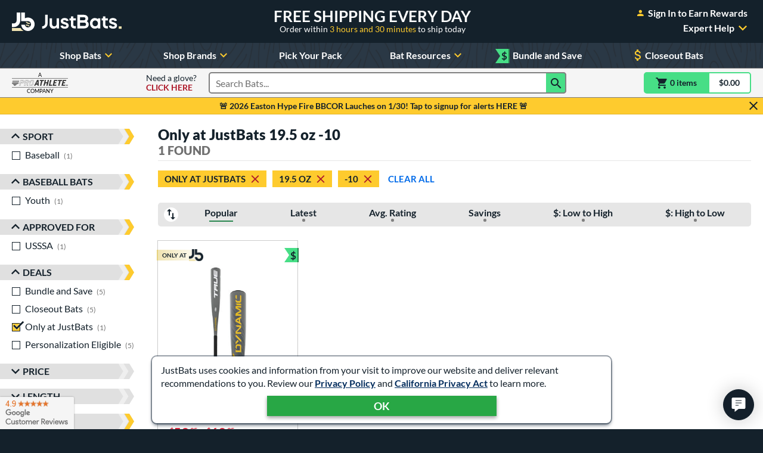

--- FILE ---
content_type: text/html; charset=utf-8
request_url: https://www.google.com/recaptcha/api2/anchor?ar=1&k=6Le0XdUaAAAAAG3KTbo4p6azg6wLF0dbxksuxHUP&co=aHR0cHM6Ly93d3cuanVzdGJhdHMuY29tOjQ0Mw..&hl=en&v=PoyoqOPhxBO7pBk68S4YbpHZ&size=invisible&anchor-ms=20000&execute-ms=30000&cb=kna5x11dglsp
body_size: 48884
content:
<!DOCTYPE HTML><html dir="ltr" lang="en"><head><meta http-equiv="Content-Type" content="text/html; charset=UTF-8">
<meta http-equiv="X-UA-Compatible" content="IE=edge">
<title>reCAPTCHA</title>
<style type="text/css">
/* cyrillic-ext */
@font-face {
  font-family: 'Roboto';
  font-style: normal;
  font-weight: 400;
  font-stretch: 100%;
  src: url(//fonts.gstatic.com/s/roboto/v48/KFO7CnqEu92Fr1ME7kSn66aGLdTylUAMa3GUBHMdazTgWw.woff2) format('woff2');
  unicode-range: U+0460-052F, U+1C80-1C8A, U+20B4, U+2DE0-2DFF, U+A640-A69F, U+FE2E-FE2F;
}
/* cyrillic */
@font-face {
  font-family: 'Roboto';
  font-style: normal;
  font-weight: 400;
  font-stretch: 100%;
  src: url(//fonts.gstatic.com/s/roboto/v48/KFO7CnqEu92Fr1ME7kSn66aGLdTylUAMa3iUBHMdazTgWw.woff2) format('woff2');
  unicode-range: U+0301, U+0400-045F, U+0490-0491, U+04B0-04B1, U+2116;
}
/* greek-ext */
@font-face {
  font-family: 'Roboto';
  font-style: normal;
  font-weight: 400;
  font-stretch: 100%;
  src: url(//fonts.gstatic.com/s/roboto/v48/KFO7CnqEu92Fr1ME7kSn66aGLdTylUAMa3CUBHMdazTgWw.woff2) format('woff2');
  unicode-range: U+1F00-1FFF;
}
/* greek */
@font-face {
  font-family: 'Roboto';
  font-style: normal;
  font-weight: 400;
  font-stretch: 100%;
  src: url(//fonts.gstatic.com/s/roboto/v48/KFO7CnqEu92Fr1ME7kSn66aGLdTylUAMa3-UBHMdazTgWw.woff2) format('woff2');
  unicode-range: U+0370-0377, U+037A-037F, U+0384-038A, U+038C, U+038E-03A1, U+03A3-03FF;
}
/* math */
@font-face {
  font-family: 'Roboto';
  font-style: normal;
  font-weight: 400;
  font-stretch: 100%;
  src: url(//fonts.gstatic.com/s/roboto/v48/KFO7CnqEu92Fr1ME7kSn66aGLdTylUAMawCUBHMdazTgWw.woff2) format('woff2');
  unicode-range: U+0302-0303, U+0305, U+0307-0308, U+0310, U+0312, U+0315, U+031A, U+0326-0327, U+032C, U+032F-0330, U+0332-0333, U+0338, U+033A, U+0346, U+034D, U+0391-03A1, U+03A3-03A9, U+03B1-03C9, U+03D1, U+03D5-03D6, U+03F0-03F1, U+03F4-03F5, U+2016-2017, U+2034-2038, U+203C, U+2040, U+2043, U+2047, U+2050, U+2057, U+205F, U+2070-2071, U+2074-208E, U+2090-209C, U+20D0-20DC, U+20E1, U+20E5-20EF, U+2100-2112, U+2114-2115, U+2117-2121, U+2123-214F, U+2190, U+2192, U+2194-21AE, U+21B0-21E5, U+21F1-21F2, U+21F4-2211, U+2213-2214, U+2216-22FF, U+2308-230B, U+2310, U+2319, U+231C-2321, U+2336-237A, U+237C, U+2395, U+239B-23B7, U+23D0, U+23DC-23E1, U+2474-2475, U+25AF, U+25B3, U+25B7, U+25BD, U+25C1, U+25CA, U+25CC, U+25FB, U+266D-266F, U+27C0-27FF, U+2900-2AFF, U+2B0E-2B11, U+2B30-2B4C, U+2BFE, U+3030, U+FF5B, U+FF5D, U+1D400-1D7FF, U+1EE00-1EEFF;
}
/* symbols */
@font-face {
  font-family: 'Roboto';
  font-style: normal;
  font-weight: 400;
  font-stretch: 100%;
  src: url(//fonts.gstatic.com/s/roboto/v48/KFO7CnqEu92Fr1ME7kSn66aGLdTylUAMaxKUBHMdazTgWw.woff2) format('woff2');
  unicode-range: U+0001-000C, U+000E-001F, U+007F-009F, U+20DD-20E0, U+20E2-20E4, U+2150-218F, U+2190, U+2192, U+2194-2199, U+21AF, U+21E6-21F0, U+21F3, U+2218-2219, U+2299, U+22C4-22C6, U+2300-243F, U+2440-244A, U+2460-24FF, U+25A0-27BF, U+2800-28FF, U+2921-2922, U+2981, U+29BF, U+29EB, U+2B00-2BFF, U+4DC0-4DFF, U+FFF9-FFFB, U+10140-1018E, U+10190-1019C, U+101A0, U+101D0-101FD, U+102E0-102FB, U+10E60-10E7E, U+1D2C0-1D2D3, U+1D2E0-1D37F, U+1F000-1F0FF, U+1F100-1F1AD, U+1F1E6-1F1FF, U+1F30D-1F30F, U+1F315, U+1F31C, U+1F31E, U+1F320-1F32C, U+1F336, U+1F378, U+1F37D, U+1F382, U+1F393-1F39F, U+1F3A7-1F3A8, U+1F3AC-1F3AF, U+1F3C2, U+1F3C4-1F3C6, U+1F3CA-1F3CE, U+1F3D4-1F3E0, U+1F3ED, U+1F3F1-1F3F3, U+1F3F5-1F3F7, U+1F408, U+1F415, U+1F41F, U+1F426, U+1F43F, U+1F441-1F442, U+1F444, U+1F446-1F449, U+1F44C-1F44E, U+1F453, U+1F46A, U+1F47D, U+1F4A3, U+1F4B0, U+1F4B3, U+1F4B9, U+1F4BB, U+1F4BF, U+1F4C8-1F4CB, U+1F4D6, U+1F4DA, U+1F4DF, U+1F4E3-1F4E6, U+1F4EA-1F4ED, U+1F4F7, U+1F4F9-1F4FB, U+1F4FD-1F4FE, U+1F503, U+1F507-1F50B, U+1F50D, U+1F512-1F513, U+1F53E-1F54A, U+1F54F-1F5FA, U+1F610, U+1F650-1F67F, U+1F687, U+1F68D, U+1F691, U+1F694, U+1F698, U+1F6AD, U+1F6B2, U+1F6B9-1F6BA, U+1F6BC, U+1F6C6-1F6CF, U+1F6D3-1F6D7, U+1F6E0-1F6EA, U+1F6F0-1F6F3, U+1F6F7-1F6FC, U+1F700-1F7FF, U+1F800-1F80B, U+1F810-1F847, U+1F850-1F859, U+1F860-1F887, U+1F890-1F8AD, U+1F8B0-1F8BB, U+1F8C0-1F8C1, U+1F900-1F90B, U+1F93B, U+1F946, U+1F984, U+1F996, U+1F9E9, U+1FA00-1FA6F, U+1FA70-1FA7C, U+1FA80-1FA89, U+1FA8F-1FAC6, U+1FACE-1FADC, U+1FADF-1FAE9, U+1FAF0-1FAF8, U+1FB00-1FBFF;
}
/* vietnamese */
@font-face {
  font-family: 'Roboto';
  font-style: normal;
  font-weight: 400;
  font-stretch: 100%;
  src: url(//fonts.gstatic.com/s/roboto/v48/KFO7CnqEu92Fr1ME7kSn66aGLdTylUAMa3OUBHMdazTgWw.woff2) format('woff2');
  unicode-range: U+0102-0103, U+0110-0111, U+0128-0129, U+0168-0169, U+01A0-01A1, U+01AF-01B0, U+0300-0301, U+0303-0304, U+0308-0309, U+0323, U+0329, U+1EA0-1EF9, U+20AB;
}
/* latin-ext */
@font-face {
  font-family: 'Roboto';
  font-style: normal;
  font-weight: 400;
  font-stretch: 100%;
  src: url(//fonts.gstatic.com/s/roboto/v48/KFO7CnqEu92Fr1ME7kSn66aGLdTylUAMa3KUBHMdazTgWw.woff2) format('woff2');
  unicode-range: U+0100-02BA, U+02BD-02C5, U+02C7-02CC, U+02CE-02D7, U+02DD-02FF, U+0304, U+0308, U+0329, U+1D00-1DBF, U+1E00-1E9F, U+1EF2-1EFF, U+2020, U+20A0-20AB, U+20AD-20C0, U+2113, U+2C60-2C7F, U+A720-A7FF;
}
/* latin */
@font-face {
  font-family: 'Roboto';
  font-style: normal;
  font-weight: 400;
  font-stretch: 100%;
  src: url(//fonts.gstatic.com/s/roboto/v48/KFO7CnqEu92Fr1ME7kSn66aGLdTylUAMa3yUBHMdazQ.woff2) format('woff2');
  unicode-range: U+0000-00FF, U+0131, U+0152-0153, U+02BB-02BC, U+02C6, U+02DA, U+02DC, U+0304, U+0308, U+0329, U+2000-206F, U+20AC, U+2122, U+2191, U+2193, U+2212, U+2215, U+FEFF, U+FFFD;
}
/* cyrillic-ext */
@font-face {
  font-family: 'Roboto';
  font-style: normal;
  font-weight: 500;
  font-stretch: 100%;
  src: url(//fonts.gstatic.com/s/roboto/v48/KFO7CnqEu92Fr1ME7kSn66aGLdTylUAMa3GUBHMdazTgWw.woff2) format('woff2');
  unicode-range: U+0460-052F, U+1C80-1C8A, U+20B4, U+2DE0-2DFF, U+A640-A69F, U+FE2E-FE2F;
}
/* cyrillic */
@font-face {
  font-family: 'Roboto';
  font-style: normal;
  font-weight: 500;
  font-stretch: 100%;
  src: url(//fonts.gstatic.com/s/roboto/v48/KFO7CnqEu92Fr1ME7kSn66aGLdTylUAMa3iUBHMdazTgWw.woff2) format('woff2');
  unicode-range: U+0301, U+0400-045F, U+0490-0491, U+04B0-04B1, U+2116;
}
/* greek-ext */
@font-face {
  font-family: 'Roboto';
  font-style: normal;
  font-weight: 500;
  font-stretch: 100%;
  src: url(//fonts.gstatic.com/s/roboto/v48/KFO7CnqEu92Fr1ME7kSn66aGLdTylUAMa3CUBHMdazTgWw.woff2) format('woff2');
  unicode-range: U+1F00-1FFF;
}
/* greek */
@font-face {
  font-family: 'Roboto';
  font-style: normal;
  font-weight: 500;
  font-stretch: 100%;
  src: url(//fonts.gstatic.com/s/roboto/v48/KFO7CnqEu92Fr1ME7kSn66aGLdTylUAMa3-UBHMdazTgWw.woff2) format('woff2');
  unicode-range: U+0370-0377, U+037A-037F, U+0384-038A, U+038C, U+038E-03A1, U+03A3-03FF;
}
/* math */
@font-face {
  font-family: 'Roboto';
  font-style: normal;
  font-weight: 500;
  font-stretch: 100%;
  src: url(//fonts.gstatic.com/s/roboto/v48/KFO7CnqEu92Fr1ME7kSn66aGLdTylUAMawCUBHMdazTgWw.woff2) format('woff2');
  unicode-range: U+0302-0303, U+0305, U+0307-0308, U+0310, U+0312, U+0315, U+031A, U+0326-0327, U+032C, U+032F-0330, U+0332-0333, U+0338, U+033A, U+0346, U+034D, U+0391-03A1, U+03A3-03A9, U+03B1-03C9, U+03D1, U+03D5-03D6, U+03F0-03F1, U+03F4-03F5, U+2016-2017, U+2034-2038, U+203C, U+2040, U+2043, U+2047, U+2050, U+2057, U+205F, U+2070-2071, U+2074-208E, U+2090-209C, U+20D0-20DC, U+20E1, U+20E5-20EF, U+2100-2112, U+2114-2115, U+2117-2121, U+2123-214F, U+2190, U+2192, U+2194-21AE, U+21B0-21E5, U+21F1-21F2, U+21F4-2211, U+2213-2214, U+2216-22FF, U+2308-230B, U+2310, U+2319, U+231C-2321, U+2336-237A, U+237C, U+2395, U+239B-23B7, U+23D0, U+23DC-23E1, U+2474-2475, U+25AF, U+25B3, U+25B7, U+25BD, U+25C1, U+25CA, U+25CC, U+25FB, U+266D-266F, U+27C0-27FF, U+2900-2AFF, U+2B0E-2B11, U+2B30-2B4C, U+2BFE, U+3030, U+FF5B, U+FF5D, U+1D400-1D7FF, U+1EE00-1EEFF;
}
/* symbols */
@font-face {
  font-family: 'Roboto';
  font-style: normal;
  font-weight: 500;
  font-stretch: 100%;
  src: url(//fonts.gstatic.com/s/roboto/v48/KFO7CnqEu92Fr1ME7kSn66aGLdTylUAMaxKUBHMdazTgWw.woff2) format('woff2');
  unicode-range: U+0001-000C, U+000E-001F, U+007F-009F, U+20DD-20E0, U+20E2-20E4, U+2150-218F, U+2190, U+2192, U+2194-2199, U+21AF, U+21E6-21F0, U+21F3, U+2218-2219, U+2299, U+22C4-22C6, U+2300-243F, U+2440-244A, U+2460-24FF, U+25A0-27BF, U+2800-28FF, U+2921-2922, U+2981, U+29BF, U+29EB, U+2B00-2BFF, U+4DC0-4DFF, U+FFF9-FFFB, U+10140-1018E, U+10190-1019C, U+101A0, U+101D0-101FD, U+102E0-102FB, U+10E60-10E7E, U+1D2C0-1D2D3, U+1D2E0-1D37F, U+1F000-1F0FF, U+1F100-1F1AD, U+1F1E6-1F1FF, U+1F30D-1F30F, U+1F315, U+1F31C, U+1F31E, U+1F320-1F32C, U+1F336, U+1F378, U+1F37D, U+1F382, U+1F393-1F39F, U+1F3A7-1F3A8, U+1F3AC-1F3AF, U+1F3C2, U+1F3C4-1F3C6, U+1F3CA-1F3CE, U+1F3D4-1F3E0, U+1F3ED, U+1F3F1-1F3F3, U+1F3F5-1F3F7, U+1F408, U+1F415, U+1F41F, U+1F426, U+1F43F, U+1F441-1F442, U+1F444, U+1F446-1F449, U+1F44C-1F44E, U+1F453, U+1F46A, U+1F47D, U+1F4A3, U+1F4B0, U+1F4B3, U+1F4B9, U+1F4BB, U+1F4BF, U+1F4C8-1F4CB, U+1F4D6, U+1F4DA, U+1F4DF, U+1F4E3-1F4E6, U+1F4EA-1F4ED, U+1F4F7, U+1F4F9-1F4FB, U+1F4FD-1F4FE, U+1F503, U+1F507-1F50B, U+1F50D, U+1F512-1F513, U+1F53E-1F54A, U+1F54F-1F5FA, U+1F610, U+1F650-1F67F, U+1F687, U+1F68D, U+1F691, U+1F694, U+1F698, U+1F6AD, U+1F6B2, U+1F6B9-1F6BA, U+1F6BC, U+1F6C6-1F6CF, U+1F6D3-1F6D7, U+1F6E0-1F6EA, U+1F6F0-1F6F3, U+1F6F7-1F6FC, U+1F700-1F7FF, U+1F800-1F80B, U+1F810-1F847, U+1F850-1F859, U+1F860-1F887, U+1F890-1F8AD, U+1F8B0-1F8BB, U+1F8C0-1F8C1, U+1F900-1F90B, U+1F93B, U+1F946, U+1F984, U+1F996, U+1F9E9, U+1FA00-1FA6F, U+1FA70-1FA7C, U+1FA80-1FA89, U+1FA8F-1FAC6, U+1FACE-1FADC, U+1FADF-1FAE9, U+1FAF0-1FAF8, U+1FB00-1FBFF;
}
/* vietnamese */
@font-face {
  font-family: 'Roboto';
  font-style: normal;
  font-weight: 500;
  font-stretch: 100%;
  src: url(//fonts.gstatic.com/s/roboto/v48/KFO7CnqEu92Fr1ME7kSn66aGLdTylUAMa3OUBHMdazTgWw.woff2) format('woff2');
  unicode-range: U+0102-0103, U+0110-0111, U+0128-0129, U+0168-0169, U+01A0-01A1, U+01AF-01B0, U+0300-0301, U+0303-0304, U+0308-0309, U+0323, U+0329, U+1EA0-1EF9, U+20AB;
}
/* latin-ext */
@font-face {
  font-family: 'Roboto';
  font-style: normal;
  font-weight: 500;
  font-stretch: 100%;
  src: url(//fonts.gstatic.com/s/roboto/v48/KFO7CnqEu92Fr1ME7kSn66aGLdTylUAMa3KUBHMdazTgWw.woff2) format('woff2');
  unicode-range: U+0100-02BA, U+02BD-02C5, U+02C7-02CC, U+02CE-02D7, U+02DD-02FF, U+0304, U+0308, U+0329, U+1D00-1DBF, U+1E00-1E9F, U+1EF2-1EFF, U+2020, U+20A0-20AB, U+20AD-20C0, U+2113, U+2C60-2C7F, U+A720-A7FF;
}
/* latin */
@font-face {
  font-family: 'Roboto';
  font-style: normal;
  font-weight: 500;
  font-stretch: 100%;
  src: url(//fonts.gstatic.com/s/roboto/v48/KFO7CnqEu92Fr1ME7kSn66aGLdTylUAMa3yUBHMdazQ.woff2) format('woff2');
  unicode-range: U+0000-00FF, U+0131, U+0152-0153, U+02BB-02BC, U+02C6, U+02DA, U+02DC, U+0304, U+0308, U+0329, U+2000-206F, U+20AC, U+2122, U+2191, U+2193, U+2212, U+2215, U+FEFF, U+FFFD;
}
/* cyrillic-ext */
@font-face {
  font-family: 'Roboto';
  font-style: normal;
  font-weight: 900;
  font-stretch: 100%;
  src: url(//fonts.gstatic.com/s/roboto/v48/KFO7CnqEu92Fr1ME7kSn66aGLdTylUAMa3GUBHMdazTgWw.woff2) format('woff2');
  unicode-range: U+0460-052F, U+1C80-1C8A, U+20B4, U+2DE0-2DFF, U+A640-A69F, U+FE2E-FE2F;
}
/* cyrillic */
@font-face {
  font-family: 'Roboto';
  font-style: normal;
  font-weight: 900;
  font-stretch: 100%;
  src: url(//fonts.gstatic.com/s/roboto/v48/KFO7CnqEu92Fr1ME7kSn66aGLdTylUAMa3iUBHMdazTgWw.woff2) format('woff2');
  unicode-range: U+0301, U+0400-045F, U+0490-0491, U+04B0-04B1, U+2116;
}
/* greek-ext */
@font-face {
  font-family: 'Roboto';
  font-style: normal;
  font-weight: 900;
  font-stretch: 100%;
  src: url(//fonts.gstatic.com/s/roboto/v48/KFO7CnqEu92Fr1ME7kSn66aGLdTylUAMa3CUBHMdazTgWw.woff2) format('woff2');
  unicode-range: U+1F00-1FFF;
}
/* greek */
@font-face {
  font-family: 'Roboto';
  font-style: normal;
  font-weight: 900;
  font-stretch: 100%;
  src: url(//fonts.gstatic.com/s/roboto/v48/KFO7CnqEu92Fr1ME7kSn66aGLdTylUAMa3-UBHMdazTgWw.woff2) format('woff2');
  unicode-range: U+0370-0377, U+037A-037F, U+0384-038A, U+038C, U+038E-03A1, U+03A3-03FF;
}
/* math */
@font-face {
  font-family: 'Roboto';
  font-style: normal;
  font-weight: 900;
  font-stretch: 100%;
  src: url(//fonts.gstatic.com/s/roboto/v48/KFO7CnqEu92Fr1ME7kSn66aGLdTylUAMawCUBHMdazTgWw.woff2) format('woff2');
  unicode-range: U+0302-0303, U+0305, U+0307-0308, U+0310, U+0312, U+0315, U+031A, U+0326-0327, U+032C, U+032F-0330, U+0332-0333, U+0338, U+033A, U+0346, U+034D, U+0391-03A1, U+03A3-03A9, U+03B1-03C9, U+03D1, U+03D5-03D6, U+03F0-03F1, U+03F4-03F5, U+2016-2017, U+2034-2038, U+203C, U+2040, U+2043, U+2047, U+2050, U+2057, U+205F, U+2070-2071, U+2074-208E, U+2090-209C, U+20D0-20DC, U+20E1, U+20E5-20EF, U+2100-2112, U+2114-2115, U+2117-2121, U+2123-214F, U+2190, U+2192, U+2194-21AE, U+21B0-21E5, U+21F1-21F2, U+21F4-2211, U+2213-2214, U+2216-22FF, U+2308-230B, U+2310, U+2319, U+231C-2321, U+2336-237A, U+237C, U+2395, U+239B-23B7, U+23D0, U+23DC-23E1, U+2474-2475, U+25AF, U+25B3, U+25B7, U+25BD, U+25C1, U+25CA, U+25CC, U+25FB, U+266D-266F, U+27C0-27FF, U+2900-2AFF, U+2B0E-2B11, U+2B30-2B4C, U+2BFE, U+3030, U+FF5B, U+FF5D, U+1D400-1D7FF, U+1EE00-1EEFF;
}
/* symbols */
@font-face {
  font-family: 'Roboto';
  font-style: normal;
  font-weight: 900;
  font-stretch: 100%;
  src: url(//fonts.gstatic.com/s/roboto/v48/KFO7CnqEu92Fr1ME7kSn66aGLdTylUAMaxKUBHMdazTgWw.woff2) format('woff2');
  unicode-range: U+0001-000C, U+000E-001F, U+007F-009F, U+20DD-20E0, U+20E2-20E4, U+2150-218F, U+2190, U+2192, U+2194-2199, U+21AF, U+21E6-21F0, U+21F3, U+2218-2219, U+2299, U+22C4-22C6, U+2300-243F, U+2440-244A, U+2460-24FF, U+25A0-27BF, U+2800-28FF, U+2921-2922, U+2981, U+29BF, U+29EB, U+2B00-2BFF, U+4DC0-4DFF, U+FFF9-FFFB, U+10140-1018E, U+10190-1019C, U+101A0, U+101D0-101FD, U+102E0-102FB, U+10E60-10E7E, U+1D2C0-1D2D3, U+1D2E0-1D37F, U+1F000-1F0FF, U+1F100-1F1AD, U+1F1E6-1F1FF, U+1F30D-1F30F, U+1F315, U+1F31C, U+1F31E, U+1F320-1F32C, U+1F336, U+1F378, U+1F37D, U+1F382, U+1F393-1F39F, U+1F3A7-1F3A8, U+1F3AC-1F3AF, U+1F3C2, U+1F3C4-1F3C6, U+1F3CA-1F3CE, U+1F3D4-1F3E0, U+1F3ED, U+1F3F1-1F3F3, U+1F3F5-1F3F7, U+1F408, U+1F415, U+1F41F, U+1F426, U+1F43F, U+1F441-1F442, U+1F444, U+1F446-1F449, U+1F44C-1F44E, U+1F453, U+1F46A, U+1F47D, U+1F4A3, U+1F4B0, U+1F4B3, U+1F4B9, U+1F4BB, U+1F4BF, U+1F4C8-1F4CB, U+1F4D6, U+1F4DA, U+1F4DF, U+1F4E3-1F4E6, U+1F4EA-1F4ED, U+1F4F7, U+1F4F9-1F4FB, U+1F4FD-1F4FE, U+1F503, U+1F507-1F50B, U+1F50D, U+1F512-1F513, U+1F53E-1F54A, U+1F54F-1F5FA, U+1F610, U+1F650-1F67F, U+1F687, U+1F68D, U+1F691, U+1F694, U+1F698, U+1F6AD, U+1F6B2, U+1F6B9-1F6BA, U+1F6BC, U+1F6C6-1F6CF, U+1F6D3-1F6D7, U+1F6E0-1F6EA, U+1F6F0-1F6F3, U+1F6F7-1F6FC, U+1F700-1F7FF, U+1F800-1F80B, U+1F810-1F847, U+1F850-1F859, U+1F860-1F887, U+1F890-1F8AD, U+1F8B0-1F8BB, U+1F8C0-1F8C1, U+1F900-1F90B, U+1F93B, U+1F946, U+1F984, U+1F996, U+1F9E9, U+1FA00-1FA6F, U+1FA70-1FA7C, U+1FA80-1FA89, U+1FA8F-1FAC6, U+1FACE-1FADC, U+1FADF-1FAE9, U+1FAF0-1FAF8, U+1FB00-1FBFF;
}
/* vietnamese */
@font-face {
  font-family: 'Roboto';
  font-style: normal;
  font-weight: 900;
  font-stretch: 100%;
  src: url(//fonts.gstatic.com/s/roboto/v48/KFO7CnqEu92Fr1ME7kSn66aGLdTylUAMa3OUBHMdazTgWw.woff2) format('woff2');
  unicode-range: U+0102-0103, U+0110-0111, U+0128-0129, U+0168-0169, U+01A0-01A1, U+01AF-01B0, U+0300-0301, U+0303-0304, U+0308-0309, U+0323, U+0329, U+1EA0-1EF9, U+20AB;
}
/* latin-ext */
@font-face {
  font-family: 'Roboto';
  font-style: normal;
  font-weight: 900;
  font-stretch: 100%;
  src: url(//fonts.gstatic.com/s/roboto/v48/KFO7CnqEu92Fr1ME7kSn66aGLdTylUAMa3KUBHMdazTgWw.woff2) format('woff2');
  unicode-range: U+0100-02BA, U+02BD-02C5, U+02C7-02CC, U+02CE-02D7, U+02DD-02FF, U+0304, U+0308, U+0329, U+1D00-1DBF, U+1E00-1E9F, U+1EF2-1EFF, U+2020, U+20A0-20AB, U+20AD-20C0, U+2113, U+2C60-2C7F, U+A720-A7FF;
}
/* latin */
@font-face {
  font-family: 'Roboto';
  font-style: normal;
  font-weight: 900;
  font-stretch: 100%;
  src: url(//fonts.gstatic.com/s/roboto/v48/KFO7CnqEu92Fr1ME7kSn66aGLdTylUAMa3yUBHMdazQ.woff2) format('woff2');
  unicode-range: U+0000-00FF, U+0131, U+0152-0153, U+02BB-02BC, U+02C6, U+02DA, U+02DC, U+0304, U+0308, U+0329, U+2000-206F, U+20AC, U+2122, U+2191, U+2193, U+2212, U+2215, U+FEFF, U+FFFD;
}

</style>
<link rel="stylesheet" type="text/css" href="https://www.gstatic.com/recaptcha/releases/PoyoqOPhxBO7pBk68S4YbpHZ/styles__ltr.css">
<script nonce="JuKg1BlNgushPQEQtOxDtA" type="text/javascript">window['__recaptcha_api'] = 'https://www.google.com/recaptcha/api2/';</script>
<script type="text/javascript" src="https://www.gstatic.com/recaptcha/releases/PoyoqOPhxBO7pBk68S4YbpHZ/recaptcha__en.js" nonce="JuKg1BlNgushPQEQtOxDtA">
      
    </script></head>
<body><div id="rc-anchor-alert" class="rc-anchor-alert"></div>
<input type="hidden" id="recaptcha-token" value="[base64]">
<script type="text/javascript" nonce="JuKg1BlNgushPQEQtOxDtA">
      recaptcha.anchor.Main.init("[\x22ainput\x22,[\x22bgdata\x22,\x22\x22,\[base64]/[base64]/[base64]/ZyhXLGgpOnEoW04sMjEsbF0sVywwKSxoKSxmYWxzZSxmYWxzZSl9Y2F0Y2goayl7RygzNTgsVyk/[base64]/[base64]/[base64]/[base64]/[base64]/[base64]/[base64]/bmV3IEJbT10oRFswXSk6dz09Mj9uZXcgQltPXShEWzBdLERbMV0pOnc9PTM/bmV3IEJbT10oRFswXSxEWzFdLERbMl0pOnc9PTQ/[base64]/[base64]/[base64]/[base64]/[base64]\\u003d\x22,\[base64]\\u003d\x22,\[base64]/woANMmU5VcK8LBxYLcKjwqzCtcK5SMO9b8Oqw5rChcK7OMOLLMKaw5Mbwrg+wp7CiMKkw54hwp5dw6TDhcKTCsK7WcKRejbDlMKdw5UvFFXCicOeAH3DmgLDtWLCgUgRfxTCkxTDjVB5OkZ7ScOcZMO4w7ZoN07CjxtMNMKGbjZrwp8Hw6bDjMKMMsKwwr/ChsKfw7NGw5xaNcK7A3/DvcOIX8Onw5TDuC3ClcO1wp88GsO/KR7CksOhG0xgHcOdw47CmQzDicOgBE4fwonDumbCv8O8wrzDq8OFbxbDh8KPwq7CvHvCmGYcw6rDj8K5wroyw6MuwqzCrsKTwrjDrVfDkcKpwpnDn3l7wqhpw7UBw5nDusKwUMKBw58ZGMOMX8K+aA/CjMKhwqoTw7fChi3CmDoHYgzCnhQLwoLDgCkRdyfCpS7Cp8ODeMKBwo8aXQzDh8KnE2g5w6DCh8O0w4TCtMKwRMOwwpFiHFvCucOpRGMyw4zChF7ChcKCw7LDvWzDuX/Cg8KhRU1yO8Kmw4YeBkHDs8K6wr4ZCmDCvsKDUsKQDjoYDsK/eCwnGsKZe8KYN2k2c8Kew57DmMKBGsKCURALw7DDnSQFw7zCmTLDk8Knw7QoAWzCoMKzT8KJFMOUZMKxPzRBw6g2w5XCux/DlsOcHk3CkMKwwoDDvMKaNcKuM2QgGsK8w5LDpggGU1ADwrfDnMO6NcOGMkV1OMOywpjDksKBw7tcw5zDjsK7NyPDpWxmcxIJZMOAw5lzwpzDrlXDgMKWB8O5fsO3SF5VwphJRgh2UFpVwoMlw4TDusK+K8K6wojDkE/Cg8OcNMOew6hZw5ENw4ECbExOTBvDsD98YsKkwo94djzDrMOHYk9kw4lhQcOqOMO0ZxMkw7MxE8Omw5bClsK+TQ/Cg8OyGmwzw7MqQy14ZsK+wqLCnVpjPMOaw7bCrMKVwqnDqBXChcOHw5/[base64]/DvMOawqtzDMOtEcO0L8ORd8KjwoUDw7QtAcO1w64bwo/DiUYMLsOjTMO4F8KjJgPCoMKUDQHCu8KkwqrCsVTCgGMwU8ORwpTChSwkchx/wpjCn8OMwo4Zw6ECwr3Crjtvw7rDpcONwoUzMnbDjsKDDW9POFbDncKzw7MPw6NTH8KiRGXCpmcQYcKjw5DDtU9XEE0Qw5jCiw58wosxwr/CnF7DrG1TD8KobHTCqcKHwpVsRQ/DtgXCnwZQw6DDs8KxT8Olw6tVw4HCtMKON3oSKcOPwrnClsO5RMObRRPDu25iTMKuw4/CtAwfw44QwpIoYmfDscO1YRXDjHBYf8OywpglcmbCnW/DqsKBw4PDoBnCuMKGw5VLw7nDglhvW0QuDWJYw6tsw4LCrCbCuTzCqlB4w7lJE2wkIRDDq8O0HsOKw4wwXhhebz7DnMKgf0RqcUQHSsO7fcKkCCpcdwLCmMO1CsKGC0F/Sip9dhcxwq7Duz9lPcKhw7HCqyfDmD5Zw7cxwpsiKmE6w4rCqXDCt3TDvcKNw51ww7pNd8OowqkdwrHCtcKGEmzDssOpZMKcMcKaw4DDgsOTw4vCnD/DnmI9OS/CuRdkKUzCkcOFw7kBwr/DvsK5wrXDrygDwq4PEVHDlwcVwq/DkwjDlWxWwpLDk3bDhizChcKlwr0tOcO+b8Kzw5jDksKIdmoqw7HDs8OUDj0ResO3SQzDiB4kw7fDu2ZAZsOPwoZjCxDDuUo0w5XDqMOYw4pewpp3wr7DpMKgwqFPDxHCuBpDwotkw4bCs8OSd8Kxw5bChsK3C05Uw4w9KsKzLQzDsUByck/Cl8KKUwfDk8Kdw6TDghsDwr3Ch8OjwoEFw5fCsMOZw5jCkMKta8KycWh5F8OfwqghGHrCmMO7w4rCgWXDisKJw4XCpsKoFVVebU3CrmXCpsOeOBjDi2PClUzDp8KSw7JywogvwrrCjsK1w4XCi8KjUT/CqsKsw64ECiQtw5gWGMOXasKQGMOZw5FjwqHDh8Kew55XdcO5w7rDq3h8wozClsKJAcKUwrE0cMOdX8KTG8O/McOuw4PDkHrDrcK6E8KFYEbChyfDogstwo94wp3Dg3rDty3Ct8K7eMKudi/CusKkF8KUT8KPaV3CvsKswprDnntGX8OsNsK/w5zDtGzDlMOjwrnCicKGSsKDwpbCvMOUw4PDmTouNsKBX8OoJAY4f8OOaQzDqBbDisKsbcKRacKTwr7CosKwChLCuMKHwrbCrQdMw5vCo24aasOmbQttwrHDnCnDkcKiw5/CpMOMw5UKA8OtwobCjsKEP8ONwqcVwqXDiMK4wpHCtcKRPCMiwoZWelzDsH7Cm1LCtBLDn2zDk8OubCAFw5zCrFrDpXAAQTbCucO/[base64]/PUc4wpJpw6d1McKaTnLCqQjDmQVhw7zDp8KGWcKNPSsWw7FxwrvDvx0bR0IZAREOwoHCkcOeesOSwqrCoMOfcwl+cGxhPCDDo1bCksOrT1vCssOiPsKmQ8OLw60kw5xJwpTCnh4+KcOHwox0XcO8w7TDgMOiEMO+Th3ChsKJATPCssOeN8O/w47CkWbCk8OAw5LDjVjCuyDCvEnDizYowpIkwok6C8OdwoQyHCBOwqbDlA7DncORQ8KeNXbDh8KPw7fCpWspwrozZ8ORwqg0w5B5A8KoUMOewr8MAjIKZcOXw7dDEsKvw7TCi8KBUMKfAsOdw4PDrG4uHBIjw61KembDtybDlG11wo7DnV5NdMO/w6XDk8O7wr5pw5zCm21/[base64]/a8KeRH5qcl9CZMOAOsK8UMO1w71hFwhgwrfDtMO9DsO2N8OawrzCiMKcw7/ClErDsXYgdMOgfsKEPcO5KsOKCcKcw7wnwrxQwrbDscOpaRVhcMK4w5LDpHPDpgZCOcK/LxIDBhPDhmIfPWTDmjzCvMOIw7zCoWdIwofCj2gUbnF6ccOywp9qw7Zaw7hvPmjCqwQ6wp5Ea23CnxTDrxPDjcK8w7/Cv3czI8O0wrHDm8O1Il8VY31hwpdgWsOFwofCnXNtwoZnb0gSw6d8w6vCgxseWCdew7tAa8OXC8KHwpjDmMKmw7l9w6jCnw/[base64]/CqU9Fw6c+w5x2wpZzw44Bw5/Dr8OUdcKVfsKzwq/CgsOJwoosZMOvNiDCrcKew5nCp8K5w5gJBTTDnUDCtMOObH5bw7LDm8KEO0/Cj3TDhzNKw4bCg8OMYhpga0A/wqQbw6TCjBJGw7h+UMOAwpUkw79Iw5LCkSJ9w6hqwo/Dv2FzMMKbBcO0G0DDq2xKa8OmwrRXwpTDnxdgwp1TwoslWMK0w4RmwqLDlcK+wokgbGHCvWzCicO/X0vCscOOLVDCkMKawpcDYksgPQYQwq8RZsOUQ0x0K14CEcO4MsKsw4kbYCnDnDQDw488wppyw5nCkUnClcO1QEcQF8KgCXFlPkTDlhFxN8K4wrMgb8KUQ1HChRMlLhPDq8OWw5PDjMK8wp3Dk2TDvMKNHU/[base64]/DqhAGdifDmcOawrxewpwkTBF5dMKXwq/DuFrCncObeMKjBcKDAcOjSkjCjsOWw5LDpiosw4zDoMKYwpvDvDlswrDClsKqwr1Ow4o4w6jDvUM/CEbCk8O4HMOaw6pEw5DDgBHCtFYfw794w63Cqz7CnxJiJ8OdNyrDoMK7BzrDmwcNIMKCworClcK0QcO2IWhnwrwNIsKiw7DCpsKgw6HCsMKKXBpjwpXCgihoM8K4w6bCoy9tOC7DtsKRwq8yw6/DiFRMKMK6wqfCqx3DoE9Twp7DvcK8w67CncOUwrg8OcOoJVYqeMOtc35xDQx7w47DiyVawpJHwolnw43DhSBnwrjCuRYYw4t0wqdRQSLDgcKBwp9rw7d+JwVMw4xsw7bCjsKfHh0MLlfDilLCq8OSwrzDrwEww4Qyw7XDhxvDusKww77Ct3A3w5dTw6cvWcK+w6/[base64]/b37CjcKew7VOZmvDvxjCjsOIw54uwr/DrcOIbVrCmcKBwr1RLMKqwpPCtcOlbx94Tl7ChS4+wqh1fMKdHMOxw70ow4BSwr/Cv8ObN8OuwqRQwoLDjsKDwqYDwpjCjjLDv8OeLn5xwqvCsk4wMsK1RsOMwoPCosO6w7XDrFnCkcK/R31jw4fCo1/CnlPCqVTDpcKpw4R2w47DgMK0woEMRmtVQMO6ExUnwrHDthZnXUZmVsOvBMODwr/DnnFuw4DCrww7w6/DmMOJw5gFwqnCtTfChnDCrcKZasKLKMO0w4IlwrxWwo7CiMO9OFFscDXCjMKJw5BAw7HCsxt3w5UlNMOcwpDDh8KROcO/wqPCkMK4w50fwotEFFs8wrwbMFLCj2zDk8KgM1/[base64]/wpItVR8ww6EmCUFkd8O9woRkwoTCrsOwwqV0UWLCklIcwpJ0w7IIw5Mpw6gTw4XCiMKqw50kVcKnOQfDssKXwo5gwp3DgFjDjsOMw7QiG0Zmw4jDl8KXw7FLMhx7w5vCqHPCnsOddcKOw6TCglF3woZ4w7I/wrjCt8Kww5FSbnbDpB/Drh3CucKpTsKQwqcTw6PDqcO7HgvCsU/CqEHCvFrCtMK0UsONdMOua33DgMO+wpfDmMKJDcO1w5XDg8K6ScKpBcOgIcOiw70AUMOiMMK5w6jCs8KXw6cDwoVqw7wIw6cwwq/DgcKhw6DDlsKNQCdzHwd6M1d0wopbw5DDmsOCwqjCt13CpsKuMRFrw41SBmp4w6dMTxDCpTzCrzwpwpl7w7Qowp51w5g8w7rDkgdaK8OKw6/DlwdGwqjCgUXDiMKMWcKUw5rDkMKPwoXCgcOHw6PDlizClnBVw5zCgUFQM8OhwoUIwr7CrUzCksK0Q8OKwonDrsO8ZsKNw5VzGx7CmMOEHScBJ3dHKhd7Nn/[base64]/DuFLDsQ7DmgHCocO6wpAAw494UHPCncKuw5c5w5kgCMO0w4/Dp8Oxwq/CmylGw4bCn8KuOMO8w63DkcOBw5ZLw7vCscKJw4sUwobCnsO/w4FSw4XCkmwPwojCosKOw7Bjw5cLw6hZNsOnYDPDi3DDo8KKwrcawo7DscOPfWvCgcKXwrrCvExsNcKrw5hRwqfCrsKAVcKPATPCuRzCuCbDs106PcKgaBDCvsKBwodrwpA6VMKawrDCiRzDnsOPCk3CllIcGMOgVsKnOH7CmRjCsmbDpQNuYcKPwp/DrDJXI2xLdz9hQ0lJw4tmGizDkA/DrsOjw7PDgz0zbVrDqwIiOivCjsOrw7M/Z8KPV1pOwr1NLGlxw5zCi8OAw6LCviY2wqlcZxAawq5Tw4fCiRxRw59JI8K4wrLCu8OPw6Ycw7ZNDMO4wpbDvsKtFcODwobDm13Cmg/CncOqwpnDnxsUMQxkwqfDuDnDicKsCj7Clgpmw5TDmT7ChgEXw5RXwrDDgMOQwqNuwpDChAHDu8Odwo0TFC8fw6gsNMK/wq3CmELDkBPDii3CuMOgwqRiw5LDu8OkwpPClRhFXMOjwrvCkMKTwqoSAnzDjsOWw6IfccKkwrrDm8OzwrrCsMKzw5LDn0/DtsOQwpE6w49xw6oyNcO7a8K7wrRGAMK5w4bCtMOtw7A2TzYdQS3DsmbCkU3Dt2nCnmMLUMK5NMOQM8KtOS1Pwok3KCTClwrCnMOIbsKrw53Chl1nwqBhLMOTGcKzwoR3CMKbbMKlKxZJw75zUwBEfsO4w5vCnBTCiBd5w77DmcKEQcOkw5/[base64]/Cs8Oqw6XCmzfDiHfDq8KDwogWw4gDeBIjw7vDowHCgMK4w7tXw6/CicKrXcOOwo4Rw71Dw6rDmUnDt8OzOkHDisOBw6zDl8O6XsKxw75ZwrQbXFE8MyZcHXvDq219wpJ+w5nDssK9w6nDtsOYMsK/wrhWQcKscsKAw4HCgkQbOQbCjSvDgWTDscKhw5HDnMOLwo1hw64regbDlCTCuU/[base64]/Ci8K5P8KRwrsiwo1gdcO9w5diwrYRQk1pwqJ5w67DlcOKwoRIwozCtsOXwo10w7bDnFbDusO6wrnDtGw3ZcKVw7vDiwFww4NkcMOBw7cXI8O0DTd/[base64]/wqfDtzPDscOlKwbDhQ7DmyrDo2ByKMKvw4bClx7CnyRFGjPCrQMnw6fDicOrDWA4w4N7wpkXwqjDgcOawq0lwp0swrfClMKmI8O3AcKePsKqwprCoMKowrtgXMO+QUVew4bCsMKISlh7N2lmaWpqw7vCkQ8sNS0/ZEXDtwvDlAnClXcswq3DuAUjw4nCjAbCuMOAw749Wg8zQsKhJ1/DssK1wosxbD3CpWpww6/DicKnQsOSCi/DvyEBw6U5wpsgKcOGFMOVw6LCsMONwrBUJApmW2XDiifDgSTDisOkw4MsVcKgwp3DglI7JyTDrU7Dn8Kew6DDuDVGw5rCt8OAFsOyBWkFw5bCpU0Gwq5sQ8OcwqrCpGvCvcK2w5kZGMOHw4HChx/DnCzDh8K8cypkwq0jJXgYY8KewqosBgfChMKIwqo7w4vDlcKKMBIPwpBPwprDpcK8Vgt8XMKOMENGw70NwrzDiUAjWsKowroYP0FEHDNsZFpWw4kBesOSH8OeHg3CiMKGK3rDu2/DvsKMIcOQdGYTf8K/w7YCYcKWKx/[base64]/[base64]/Dg34EwpLDicOZw7fDvQTDmSlROyhOR8KQwpYeL8Odw799woVPO8KjwrrDicOrwosdw6fCpyh3GxvCh8Ouw61fc8KdwqfDgsKVwqnDhQ05w4g7TxEaGW8Lw4NzwrRMw5RZC8KoH8O7wr7Di21vHMOkw7zDv8OCPll3w4PCslHDqWjCqR/CvcKXSglDHsOxQMOuw5pvw73Cn1DCqMOsw7rDlsO7wogXcUgcbcOFdj7ClcOpBSggw505wo/DrcOFw5HCncObwoPCmzF8w5fCkMKWwr57wo/DqSh3woXDpsKHw5J8w4QQS8KxEMOPw4nDoh5mXwR8wpLDgMKVwoPCsl/DlBPDvRLCmlDCqTHDi3wowrgtWB/[base64]/wqRwwojCtcOuw6vCnxBpw6lJwrd4w6jChU3DtFJFant2U8Krwo4HZ8OCw6/DjW/DgcOiw7ENSMK9WX/Cm8KgAQQeZS0KwoVVwrVCUULDj8KsVEHDs8KcAHclwrRxK8KTw5TCrgTDmk3CrTXDvMK4wojCoMOgbsK+ZUvDiltOw612bMKmw4Myw5EMDMObDBLDqMKyU8KHw7PDv8KBXVg9JcK/wq/Di0BzwpTDlGzCicO0YMO9FBDCmBDDuzrCpcOlKH3DsCsbwpRbK1hSAsOKw5k5GMKKw7PDo3XCtVHCrsKbw6LDi2hWw5HCvF8kc8KPwprDkB/[base64]/OcO9w4zClQPCk0UHwq4/w78ewrxrwq4Fw7x+FMKFS8KBw5vCvMOMCMKQFGXDrjIzbcONwq7DgcO+w7BcdsOBHMObwrvDpcOBeVhbwrbCiHLDnsObAcOvwoXCuifCtjB1f8OtOApqEMKaw5Jyw7wiwqzCvcK2PjJgw4nChzDDhsKQcSZew5rCvCPCgcO/wrLDqVLCqzMRNVHDowQ8EsKxwovCkTHDn8OmFATCj0BUIWROZsKQa0vCgcOWw4BFwr0/w4lyBsKdwrXDscOlw77Dt0LCpUI+IsKJH8ONFUzCssOWa3o6ZMOrfkJfAhDDm8OSwq7DjErDnsKQw6cvw5AAwqYrwog7bgzCh8OfIMKnEcO9JMKlfcKhwpoew4cBaBM4EldpwoPCkFrDqjsAwq/Cg8OwfH5dChXDsMK/HFJiE8KRc2bCscOaMTwhwoBfwr3Co8OMYlvCpQHCksKXwpTCj8O+CgfDkQjDp3HChMKkOHbDnkYcPAbCnT40w6/DusO3c07DpxoEw73Ck8KIw4HCpsKXXyFpVgguB8KtwqFfBcOoA0onw7spw6rCmjfDksO6w58HWUxKwp1bw6hEw67DoTrCmsOWw59vwpwBw77Dv2x/JkDChCXCn0hjOhEefcO1wrhTV8OZwrTCucKvD8K8wovClcO3Gzl4HTXDqcKsw7cfQT/[base64]/C0oEJnYYWhHDpFHDrknCiVlcwp8iw5ZZfcKrAGQ7BcKhw5bCtMKOwo3CiWIrw781fcOsSsO8TA7CnWhzwq9bLVTCqx7Co8O5wqHCjhBEZwTDsQ5CcMOVwrh5GxlqClNoWD56Ek/Dom3CrsK2VTjDpCTCnAPClyHCpSHDuTLDvGnDu8K+V8KACRjCqcOffVhQQzQHUgXCt1sxYS1dSMKow7fDqcOfOcOzYsOSE8KseS5UXn9kwpTDg8OuO3JZw5LDvl3Cp8Ogw5zCqlvCvUUQwoxHwrU9EcKEwrDDolwKwqLDn2LClMKgKcOtw7QgS8KBVTQ8AcKgw6pRw6/DhBHDk8Ouw5zDiMK7wrEdw57DgnfDs8K9a8O1w4rCkcOewqbCh0XCmXdEWE7CsSoIw6kgw7zCpwDDi8K+w47CvygrMsOQw7bCl8K5XsKjwqYZw7DDlMOMw6zCl8OswqjDrMOjGREgYR4fw7ZINMOEc8KbYRB0ZhNqw5/Ds8OwwrFdwprDlj1QwpAmwo3DowjCtiQ/woTDoSHDncKpRhICXzTCs8OudMOfwoxmRsKaworDomvCscO0XMOaJD/[base64]/DrFcnH8O5w6ppYMKKaADCpAPCrSp1w6gRCi3DocOywoEswrzCllrDjEgsagN0acOrfStZw7BhacKFw4J6wqEKTSsswp8Fw7rDmsKbO8ODw7fDpRvDqk1/dADDh8OzMiUfwojCgDXCssOSwoETaWzDjcOyIj7Ct8OzKCkDTcKHLMO3w7IMVg/Dl8Obw63DtwrCocOsbMKoW8KlY8K6cnQrNsKiw7fDqXcJwpM0F1bDqCfDqjDCucO8IgsHw6DClcO8wqrCvcK9wr9lwrQ1wp9cwqc0wodFw5jDucKOwrJGwpRKMG3ClcO3w6cewr5Gw6BOGsOtG8OhwrzCnMOTw6ESKVTDoMOSw4/CvGXDt8Oaw6bClsOvwrcidcOse8K3PMO1TMOwwqovQcKPVz8HwofDjCk3wppCw73CikHCkMOxGcKJAyHDlcOcw7/ClDkFwoY1DwB4w7EZRMK2ZsOgw4VkDyNiwp9oMwTCv2Ntc8OFexQsfMKZw4zCriJpPsK7SMKpacOgJBvDjk/DlcO0w4bCg8K4wo3DhsO9RcKvwqEYCsKJwqknwrXCrwYNw45Gw7fDlDDDhnQzP8OkF8OITQFRwo0iRMKmFcKjXRtyFFLDvwTCjGzCsA7DscOIbcOUwp/[base64]/CrRzDqEBgwrV7ECHDlMKYGTFgAjjDscOjwrEeG8KFw7nCh8OMw6HDrR8KWWTDjMKbwrzDh34Qwo7DucK0wqcnwqPDq8OlwrjCsMKBaj4qw6LCl17Dp3AjwqbCgMKqwpsyK8Kpw79pJ8KcwoNZN8KJwpDDtsKpMsOUNMKtw6/CoX3DucK7w54qZMObKMKLIcOywqjCqcKOHMO8UVXCvToRwqNZw4LDlsKmZsOmMsK+ZMO6LmAkeivCtATCq8K2Bz5sw4IDw7vDp2tTOxbCsDF6WsOdIcOdw7HDg8OTwo/CgFfClkzDuHpcw6XCjAfCgMO8woHDnC7Dq8KKwppdw5lyw6IOw4ppHA3CiTPDuVM8w5nChABdM8OBwr8ewoNnD8K1w4/[base64]/[base64]/EcOFwpvDp8K7QW9awoEBwoMuJsOXw6wMe8Knw515N8KJw4xLOsORwqgGWMKfM8OUWcKhM8OpKsO1ZAfDp8K5w714wpfDghHCsn7CsMKkwocxUXd0cHvCjcKaw5rDtSPCiMK5asKNHDJddcKEwoRuB8OFw442YMOww4IeeMOfM8O/w5FafsKyXMORw6DCpU5UwotZXT3CpBHDkcKSw6zDhFJdX2rDo8OLw50GwpDDjMKKw4bDpXXDr0o/HhoHK8OQwoxNSsO5w4DClsKAbMKME8KGwoh+w5zDk2PDtsKwdn9iIwjDt8OwOcOGwrvDlcK0RjTCqzPDuUxOw6zCqMO0woEBwrnCsCPCqTjDj1JlQSZBFcK+cMKCasODw7FDwp8PDFfDqmU3wrB5FQrCvcK/wrRDMcKwwokTPkNmwrNaw74WH8OzJzjDlW88XsOiKCsVQMKOwrcyw5vDrsO6eybDgw7DuTLCu8OrHyLCg8O8w4fCpGfCjcOHwp/DoQxcw6nCrsODFUVJwr00w50hDU/DvUB1JMOawqNRwqzDvA5gwrx4eMOTbMK2wqfCt8KzwpXClVB7woZ/wqXDk8O0wrnDlULDpMOjMcOvwr7DvDV2dBAeOgPDlMKjw5hbwpkEwpk6N8KhD8KpwovDrjrCtR8Dw5RVFW3DicKAwrNeVHttBcKpwpQXX8OzSUp/w5Aawo1yOy7CrMO3w63Cj8O6HzJSw5LDj8KgwqrCuxXDo2vDvXfDocODw5MEw58Uw7XDmTjCjTQlwp8ubxbDusKeETrDnsKBHBPCq8OKesKSfQLDs8Kyw53Cj1UlC8O3w5TCvy0cw7V/[base64]/Dv8O3w4PCt2h8V8Oqwp8ZawIwwr/CkxzDmMOHworDgcOlSsKVwrHCssKmwpnCog5+w50EcMOWwot+wodrw6PDn8OQP0rCiUnCvSpJwpsRF8OUwrDDpMKiV8K7w4nDlMKwwq1JN2/Dv8Ohwp3DrcOSPEDCvVouwpHCvwp/w6XDl1vDpWpnRQdkRsO/Y0FeQ0TDhGzCjcKlw7PCg8OBVlbCv2zClisQaTvCgsKPw797w6t/wr8qw7JOd0XDl3TCicKDQMKMAMOuNyJ3w4LCq0YFw5zCpl7DusOeacOEXx/CqMO1wq3DisKQw7oIw5XCkMOuwobCrlpNwp1aE37Dr8K5w4TCq8KeXwUgMi8Qwp09ZcKBwq9/[base64]/CjMK2w6kzdMKnecOeZR8Xw4NwwpzCsQjCjMKiw47DscK5w5PCmA4zwrTDrUMVwo3DssKJXcKLw5fCn8KHfkLDtsKiQMKsIcK+w5F8B8O/aELCsMKBAyfChcOcwp7DmMOEGcK5w5fDr3DCtsOdWsKNwoUsRwHDmcOUEMONwpFiw5Row6orIsKqUG5Uwo91w69ZSsK9w4LDlzIKZsOVeSRDwoXDhcOdwoYTw4gxw7o/wpbDksKgacOYOcO+wrJYwoDCk2TCs8OEDWpdEcOjCcKYXVFyd1nCgMOYfsK+w6QJF8OBwrhswrlswrpjT8KNwqLCpsORwqcPGsKoeMOvYzrDv8KkwoHDusK9wrvChmJtW8Kmw7jCkS4xwpfDg8KSUMOow7/[base64]/ClMKGAy90wr1YwpTCtcKEwq09GcO2wow8wqzDjcOAKsKHRMO3wpQRXQDCvcKpwox/JzvCnHDCpyFNwpjCkmxvw5DCkcOoaMOaIAdCwp3CpcOpfFHDocKnfHzDs1XCsyrCsyZ1WsO/FsOCGcOHw7J1w5UTwpfDqcKuwoLCtxzCiMOpwp03w5nDgV/DnA0VNBE6ETnCnsKbwoQpL8OEwqtcwoYIwpsgUcK7w6jCnMOrTD15JMOqwpRawo/ClgBybcOwQFLDgsKlPsKCIsOTw64RwpNVesO7YMKyG8OawpzDrcKVw7LDncOyfAnDkcOewrUAwpnDrWkFw6YvwrXDiEIzw4zCqjliwobDrcOOLgo6RcK3wrdOaA/DpXXCgcKMwrMVw4rCs13DrsOMw5YFaVoQwrc+wrvDmMK/[base64]/CvcKZIw/DnjvClcKrRcOeDX4xEm8Vw7jDh8ORw4wnwo5Vw7dPw7M2I14AHWkewrvCiGtaBcKxwqPCpMKaWiXDrsOzZkkow7xZB8O/[base64]/DvAJyI8OdS3/[base64]/w5jCnsKlRsKmwrrDrFgHFsKIw5TDmcOSXhPDkMOMcsOmwrnDjMKGLsO9bsO8wpfCi0Aww48awq7DgWJADMOBSipKwqjCtS3ChcKXe8ORY8Ocw5/ChsONZ8KowqLCnMOiwo9IS3wKwoHCpMKEw6pPaMOfRMKkwptzecK2wqVyw47DpMKyJsOzwqnCs8KfAyPDoQHDl8OTw7/[base64]/[base64]/DjgBxZUbDnMK0w7bDhsKxw5p/[base64]/DhMOiAXhIC8KkKlArPMOYw4LCosKFwoPCrsKmw6/CvMOlT1DDscOpwonDm8OIIRI2w5l2aVJlOcONEMOcXsKjwp16w6BDPRoMw4/Dq3p7wqwFw4rCnhE3wpXCscKvwonChyJLUiBkfgLCt8OPSCoawoFwfcKNw4J/esOiA8K6w4LDnw/DuMOrw6XChw5RwqbDoBvCtsKDecKlw6XCl0hXw6N+QcOew6kaXlLCt2VvVcOkwq3DuMOqwoPCoC1OwoYAeAnCvBLDqVrDmMOuPxx3w7vCj8KmwrrCosOGwo7Ch8OQDjTCgMK2w5zDulQgwpfCq1vDvMOCdcOEwrzCocKMW27DtU/CicKDF8KQwoDCi2Bew57CosOlw4tZKsKlP0vCmcKUbld1w6/CmDZZQ8OGwr1nesKSw5ZWwpBTw6YbwrErWsK+w6vCnsK/wqzDgMKDAFnDqWjDv2TCszUSwoPClygMZ8Knw4dCWsK+Owt4AyJqIMOhwoTDpsK6w6XCv8OxfMOzLU8HMsKYQn02woXDoMOPwp7DjMOlw4Faw7tnDMKCwo3DlD3CkEQ/w4RRw5tlwrbComMuBU9nwqJEw6nCp8K4TVM6WMODw4I2OD5Aw6tRw58ITXULwoPCqHPDi0k2a8KAahrCmsOiHGhQCEXDgcOwwq3CswoqXsK5w5jCiyQNDUvDuFXDkmEGw4w0KMKPworCnMKFFnw7w4TCqzfCrDx7wpEpw6HCtGcbURgHwrTCv8K2K8KxAhLCpW/DusKawrHDp2YeacK9VnzDiibCsMOzwqg+QT/CqsKRSBkHXyvDmsOGwptEw43DlMODw6HCs8O3w77Coy3Cg14OAGVQw7fCg8O5Fx3DqsOqwqx/[base64]/DpMKLw4vCiBDDkRIJf8KvHCDDoG/[base64]/DrMKxQTdrwoRxwrZPw4FswrTCv8O+csOYwrDDpcKsZU8EwocBwqIQV8OpWndfwoALwrXCncOxIw1iBMKQwqjCucOZwr/[base64]/[base64]/[base64]/CnMK8XcK5A8OPw5NAw7TDkgDCilrCqATDnsKLK8K3B3JHJTFFW8OBF8O7QMO6OHBBw6rCq3TDh8OrXMKMw4jCisOjwq1Rd8KqwoXCoQDCkMKBwq/CnzpywrN8wqjCvcKZw57CkGbDmTV7wqzCv8Kqw4MDw5/Dnz0Jw6/DkVIaGsONPsK0w4JIwqo1w5bCusOWQwxcwq8Mw6vDvGjCg3DDt2rCgD8UwpwhdcODZTzDiQo5JmdRScKiwqTCtChww6nDhMOtw7jDint5ZkJwwrLCsXbDuVcxNDRqaMKiwqwAXsO7w6LDkiUJNcOPwq/[base64]/DuHLClysbL8KhdjjDhsK7wq/DpRvDryDCucKNHW8Ww4vCnn/CnULCimNTCsKTG8OvDUTDp8KdwqvDr8KkW1PDjnpoX8OtD8KPwqAnw7bCgMOmC8OgwrfCmy7DpCLCh1QLTMKOUTQkw7vCqgVubcODwqTCh17DliMewotYwqExIxLCtR/Dq23CvTrDjXfCkiTCkMOTw5EIw7RCwoXDk018w75pwpnCvCLCvsKFw7vChcOnTsO0w75oCAMtw6jCu8KAw7cPw77CisKLASDDqC/[base64]/DgltnwqHCuSfCs8Oyw7gGwpLCnsO2bSzDvsKwDlDDpV/[base64]/CggXDiMOWw4gLw4PCijnDsi1VwpjDnyptFWQ+wqtrwrbDqsOrw6UKw5tdbcO8c3gUDTZcTHfCrcO0wqUgwoImw4fDncKxa8KlS8KrKF3CiVfDt8ONMAsfOUJcwqdMRGXCicKUZ8Kow7DDrGrCjsOYwpHDn8KDw4/DhSTChcO3cmzDh8OewobCqsKZwqnCu8O9JVTCiC/[base64]/Do8KrcmfCgsO3w6NuW8KJAsOzesKBOcKIwpZqwqbCgS0kwo1Qw7PDpDZKwpTCs2UEwrfDr3lwE8ORwq9Zw7TDk1HCv2QSwr7Cj8K8w5vCs8K5w5d5M2Jhd2PCryBXWcK9eH3Dm8KGRChxR8O0wqcDFiw/c8ORw7bDsB7Dj8OKScOBfsOiMcKlw5d3ZCAHbCcwfwNnwqHDq0ItCgZZw6x0w5BBw47DijV4TjhFMmvCgsOew7RZViAoPMOQw6HDnTzDtsO4FWzDph5LECBIwprCiyINwqYdTFjCoMOZwr3CohvCgRvDrSQAw6nChcOEw7EXw4tJWGDCssKjw47DscO/ZsOIGMOdwrZMw5ZrbAXDkMKewrbCojMIXW7CtcOAfcKrw6J9wo3CjGJgKsOtEsK2Xk3CrAgsT2bDuHHDhcOmwr03NcKpVsKNw5xmA8KCOMO9w7rCtHjCl8O7wrMASsOQZgkdNcOtw6/CmcOgw5fCnFNPw5Vrwo/CpDwOLCl0w4nCgCTDuVAONxcFLx9Lw7nDiShYARZfdMKNw44Zw4/Cu8O8UsO4woRuAMKRNsKmfn9Tw7TDrS/CqcKlwr7CrH3Dv13DiGsIeh01ZhIcbMK3wqROwpFaCQIOwqfChgFywq7CnCZmw5MaInjDlntPwpzDlMO4w4scTErCunjCsMKbM8KKw7TDmToxJsKdwqbDrcKsK20kwo7CtcOxTMOSwovCiRXDi3Uca8K6wp3DuMKwecOIwocOwoY3K1TDtcKZATY/PAbDlkrDsMKsw5XCmMODw7vCvcO0NMK2wqrDoinDmA3DhXUDwqvDs8K4c8KUFcK2M1kDwrEVwpY4ah3DhRV6w6TDlyrChW5uwoPDnzrDoEdWw4LDgmYMw5Qww63DhDLCmT09w7DCnmM9PiouIlzDu2IHPsOuD3nCt8KwH8Oawpd/FcKAwrLCpcO2w5HCtx7Cq2ciDBwVIE4hw4DDiypAchDCnCtBwqrCisKhwrVINMK8w4rDpGVyMMKUA27ClGPCt2gLwrXCosO6Cw5Pw6nDiRPCjsKONcKvw7FKwr0/w4cSWsOSHMKgw5zCqMKTDDVWw5XDgMKQw4k3dsOuwrrCt17CpMO2wrk6w7TDisKow7fCg8Kow4XDoMKlw6pkwovDusK/YHo6VMK5wrnClcOrw5YJHTQywrljc0DCvTbDo8OWw4vCpsKqVcK8ECzDmmk0wpMlw7Z9wqDCjj3Di8OaYCjCuVHDocKhwpLDmRnDjGXCo8O2wqQaFh7DqV0UwqsZw6pcw5ofIcOxJVl0wqHCocKPw7/ClQLCggrCnCPCjUbCmUZmVcOqOFgdBcK5w73DhDVnwrXDuVbDqsKHdcKgL13DssKHw6PCuDzDpBkgw7fCuSgndmRBwolHFMOPOMK4w43Cn2bCoVPCtsKUCMKdGx5bSR8Pwr/DgsKVw7fDvhlOXFfDuTMON8OqeDVkeT/DqUzDmiMJwogfwokuOMKOwrZ3w65YwrNlU8OZeEcINQDCkkPCqgYTWC83QjnDpsK0w5Bqw7/[base64]/[base64]/aMKbIMKmwq50w7DCi8K0YcK3cMK9RcK6OGoDwpjCq8OGdVjCuW/[base64]/[base64]/cQXCpV8PYcKiwoHDuFIKGm1SfQXCrGTDtzIPwodYG0XCoB7Dg11YJsOAw53CnknDsMOGXHhiw4h7RU1vw4rDs8O6w4UNwpw/[base64]/CoyFhF8OLw4Yqw6ZAw6PDt1HDpzEPEsOdw4Eow7Blw4o6YcKwYxjDs8Oow5I/X8K4OcKtKkPDrMK3IQUvw6c/w5bCmsKDVirCsMOXaMODXcKKf8OdRcK5PMOhwpLCjAhaw4sieMO0L8KSw6BEw6MMfMO+XMO+d8O1MsKuw4Q/L0nCi1vDl8ONw7rDsMOnRcKHw7/[base64]/[base64]/w67DpH/DgsKFw6pMPnQ/wpknwpkaSALDkMO5w7c3w5pnMw/DsMO/[base64]/woQLw5jCtgwhYsKxw6MPwotKwqBYw4ZCw5dMw6DDo8KYBG/[base64]/CqcKMw5PCh2ASwothwpPChjDDvcKUwqJaw75oGV3DqwPCkMKKw4s1w5TChMK0wqvCh8KdFCRnwoDDijpKJmXCh8K/F8O0HsKLwqJwYMK0KsKfwo8XMnZVGBx0wqbDpCLCs34fUMO0N1HClsKDJGrDs8KhbMOGwpByJH/DmSRidGXDsmpQw5ZpwpnDvzUHw5JCecOsWE5vOsOzw7FXwql3WxdoJMKhw4hxYMKIeMKTVcKsaAXClsO+w6l3wq3Du8KCw7bDucO9EzjDpMK2M8ONE8KBGl/DkQbDsMO+w7PDosOww6NMwrPDucO7w4nCksOjeHhxTcOowopKw43DnHt5eEfDkk0NFcOBw4jDrcO7w6M0XsKGBcOddcOFwrjCoQgSAsOSw5TDl2/DnMOJHDkuwrjDqRcuBMKwJk7CrcKlwp86wpZSwqrDhgMQw7XDvsOzw4nDjWZ3wrTClMOeHDtzwobCpcKcccKUwpdOfkBmwoJywr/DkiolworCgStEeibDrXPCiTnDpMORB8OvwpFseTnCrh7Dsx7CjTLDiEcDw7RIwqBAw77CjzzCimfCtsO5eEXCvWnDq8KYLMKEHidoCkbDq10swpfCkMKaw6TCnMOOwpfDqjXCoHzDjWzDoQjDiMKCeMK/[base64]/R1lgFmDDgkNkw4rCkcOaO8O4asK0W3gCw4s9wq3DgsO9wq1+PsKVwpoYWcOyw5YGw6MQOz0fw6HCk8OwwpHCp8KlcsOTw6kKwoTCv8OPwp9Zwq4jw7jDk1obTwjDrsKDAsK8w6tlFcOjdsKKSz/DpsOHMUMOwoPClcKLTcK+DELDoz3DsMKQV8KeQcOpVMO1w40Tw7fDihQvw485TMOJw5PDhcOpfjkyw5TDm8O2c8KMUGgSwrFXWcO2wrxjBsKPEsOIwr0pw7nCtlkzPsKpHMKYKFvCnsKG\x22],null,[\x22conf\x22,null,\x226Le0XdUaAAAAAG3KTbo4p6azg6wLF0dbxksuxHUP\x22,0,null,null,null,0,[21,125,63,73,95,87,41,43,42,83,102,105,109,121],[1017145,942],0,null,null,null,null,0,null,0,null,700,1,null,0,\[base64]/76lBhnEnQkZnOKMAhmv8xEZ\x22,0,0,null,null,1,null,0,1,null,null,null,0],\x22https://www.justbats.com:443\x22,null,[3,1,1],null,null,null,1,3600,[\x22https://www.google.com/intl/en/policies/privacy/\x22,\x22https://www.google.com/intl/en/policies/terms/\x22],\x22it076YK+J7OlkLuZmE/fY6erA80NhM17LDMiPcG3wvA\\u003d\x22,1,0,null,1,1769466559332,0,0,[203,190],null,[225,182,74],\x22RC-D5Yxsi0UV3TZvg\x22,null,null,null,null,null,\x220dAFcWeA70RLnbmTfIZdKFqPWo46JmH-5OmKr7r1PWu9vHy6TEjnWPN_81zJ2s3AIC_rqPJG_mWXQGHPT48ssepoH5h5irq4SDVA\x22,1769549359297]");
    </script></body></html>

--- FILE ---
content_type: application/javascript
request_url: https://www.justbats.com/content/scripts/output/bundle.js?v=43ec0e7f5f3d5526e160089b61a14de7
body_size: 311985
content:
/*!
 * jQuery JavaScript Library v3.7.1 -ajax,-ajax/jsonp,-ajax/load,-ajax/script,-ajax/var/location,-ajax/var/nonce,-ajax/var/rquery,-ajax/xhr,-manipulation/_evalUrl,-deprecated/ajax-event-alias,-effects,-effects/animatedSelector,-effects/Tween
 * https://jquery.com/
 *
 * Copyright OpenJS Foundation and other contributors
 * Released under the MIT license
 * https://jquery.org/license
 *
 * Date: 2023-08-28T13:37Z
 */
!function(e,t){"use strict";"object"==typeof module&&"object"==typeof module.exports?module.exports=e.document?t(e,!0):function(e){if(!e.document)throw new Error("jQuery requires a window with a document");return t(e)}:t(e)}("undefined"!=typeof window?window:this,(function(e,t){"use strict";var n=[],i=Object.getPrototypeOf,r=n.slice,a=n.flat?function(e){return n.flat.call(e)}:function(e){return n.concat.apply([],e)},s=n.push,o=n.indexOf,l={},d=l.toString,c=l.hasOwnProperty,u=c.toString,p=u.call(Object),h={},f=function(e){return"function"==typeof e&&"number"!=typeof e.nodeType&&"function"!=typeof e.item},m=function(e){return null!=e&&e===e.window},g=e.document,v={type:!0,src:!0,nonce:!0,noModule:!0};function y(e,t,n){var i,r,a=(n=n||g).createElement("script");if(a.text=e,t)for(i in v)(r=t[i]||t.getAttribute&&t.getAttribute(i))&&a.setAttribute(i,r);n.head.appendChild(a).parentNode.removeChild(a)}function b(e){return null==e?e+"":"object"==typeof e||"function"==typeof e?l[d.call(e)]||"object":typeof e}var P="3.7.1 -ajax,-ajax/jsonp,-ajax/load,-ajax/script,-ajax/var/location,-ajax/var/nonce,-ajax/var/rquery,-ajax/xhr,-manipulation/_evalUrl,-deprecated/ajax-event-alias,-effects,-effects/animatedSelector,-effects/Tween",A=/HTML$/i,w=function(e,t){return new w.fn.init(e,t)};function C(e){var t=!!e&&"length"in e&&e.length,n=b(e);return!f(e)&&!m(e)&&("array"===n||0===t||"number"==typeof t&&t>0&&t-1 in e)}function $(e,t){return e.nodeName&&e.nodeName.toLowerCase()===t.toLowerCase()}w.fn=w.prototype={jquery:P,constructor:w,length:0,toArray:function(){return r.call(this)},get:function(e){return null==e?r.call(this):e<0?this[e+this.length]:this[e]},pushStack:function(e){var t=w.merge(this.constructor(),e);return t.prevObject=this,t},each:function(e){return w.each(this,e)},map:function(e){return this.pushStack(w.map(this,(function(t,n){return e.call(t,n,t)})))},slice:function(){return this.pushStack(r.apply(this,arguments))},first:function(){return this.eq(0)},last:function(){return this.eq(-1)},even:function(){return this.pushStack(w.grep(this,(function(e,t){return(t+1)%2})))},odd:function(){return this.pushStack(w.grep(this,(function(e,t){return t%2})))},eq:function(e){var t=this.length,n=+e+(e<0?t:0);return this.pushStack(n>=0&&n<t?[this[n]]:[])},end:function(){return this.prevObject||this.constructor()},push:s,sort:n.sort,splice:n.splice},w.extend=w.fn.extend=function(){var e,t,n,i,r,a,s=arguments[0]||{},o=1,l=arguments.length,d=!1;for("boolean"==typeof s&&(d=s,s=arguments[o]||{},o++),"object"==typeof s||f(s)||(s={}),o===l&&(s=this,o--);o<l;o++)if(null!=(e=arguments[o]))for(t in e)i=e[t],"__proto__"!==t&&s!==i&&(d&&i&&(w.isPlainObject(i)||(r=Array.isArray(i)))?(n=s[t],a=r&&!Array.isArray(n)?[]:r||w.isPlainObject(n)?n:{},r=!1,s[t]=w.extend(d,a,i)):void 0!==i&&(s[t]=i));return s},w.extend({expando:"jQuery"+(P+Math.random()).replace(/\D/g,""),isReady:!0,error:function(e){throw new Error(e)},noop:function(){},isPlainObject:function(e){var t,n;return!(!e||"[object Object]"!==d.call(e))&&(!(t=i(e))||"function"==typeof(n=c.call(t,"constructor")&&t.constructor)&&u.call(n)===p)},isEmptyObject:function(e){var t;for(t in e)return!1;return!0},globalEval:function(e,t,n){y(e,{nonce:t&&t.nonce},n)},each:function(e,t){var n,i=0;if(C(e))for(n=e.length;i<n&&!1!==t.call(e[i],i,e[i]);i++);else for(i in e)if(!1===t.call(e[i],i,e[i]))break;return e},text:function(e){var t,n="",i=0,r=e.nodeType;if(!r)for(;t=e[i++];)n+=w.text(t);return 1===r||11===r?e.textContent:9===r?e.documentElement.textContent:3===r||4===r?e.nodeValue:n},makeArray:function(e,t){var n=t||[];return null!=e&&(C(Object(e))?w.merge(n,"string"==typeof e?[e]:e):s.call(n,e)),n},inArray:function(e,t,n){return null==t?-1:o.call(t,e,n)},isXMLDoc:function(e){var t=e&&e.namespaceURI,n=e&&(e.ownerDocument||e).documentElement;return!A.test(t||n&&n.nodeName||"HTML")},merge:function(e,t){for(var n=+t.length,i=0,r=e.length;i<n;i++)e[r++]=t[i];return e.length=r,e},grep:function(e,t,n){for(var i=[],r=0,a=e.length,s=!n;r<a;r++)!t(e[r],r)!==s&&i.push(e[r]);return i},map:function(e,t,n){var i,r,s=0,o=[];if(C(e))for(i=e.length;s<i;s++)null!=(r=t(e[s],s,n))&&o.push(r);else for(s in e)null!=(r=t(e[s],s,n))&&o.push(r);return a(o)},guid:1,support:h}),"function"==typeof Symbol&&(w.fn[Symbol.iterator]=n[Symbol.iterator]),w.each("Boolean Number String Function Array Date RegExp Object Error Symbol".split(" "),(function(e,t){l["[object "+t+"]"]=t.toLowerCase()}));var _=n.pop,x=n.sort,S=n.splice,T="[\\x20\\t\\r\\n\\f]",k=new RegExp("^"+T+"+|((?:^|[^\\\\])(?:\\\\.)*)"+T+"+$","g");w.contains=function(e,t){var n=t&&t.parentNode;return e===n||!(!n||1!==n.nodeType||!(e.contains?e.contains(n):e.compareDocumentPosition&&16&e.compareDocumentPosition(n)))};var I=/([\0-\x1f\x7f]|^-?\d)|^-$|[^\x80-\uFFFF\w-]/g;function E(e,t){return t?"\0"===e?"�":e.slice(0,-1)+"\\"+e.charCodeAt(e.length-1).toString(16)+" ":"\\"+e}w.escapeSelector=function(e){return(e+"").replace(I,E)};var L=g,D=s;!function(){var t,i,a,s,l,d,u,p,f,m,g=D,v=w.expando,y=0,b=0,P=ee(),A=ee(),C=ee(),I=ee(),E=function(e,t){return e===t&&(l=!0),0},O="checked|selected|async|autofocus|autoplay|controls|defer|disabled|hidden|ismap|loop|multiple|open|readonly|required|scoped",M="(?:\\\\[\\da-fA-F]{1,6}"+T+"?|\\\\[^\\r\\n\\f]|[\\w-]|[^\0-\\x7f])+",N="\\["+T+"*("+M+")(?:"+T+"*([*^$|!~]?=)"+T+"*(?:'((?:\\\\.|[^\\\\'])*)'|\"((?:\\\\.|[^\\\\\"])*)\"|("+M+"))|)"+T+"*\\]",j=":("+M+")(?:\\((('((?:\\\\.|[^\\\\'])*)'|\"((?:\\\\.|[^\\\\\"])*)\")|((?:\\\\.|[^\\\\()[\\]]|"+N+")*)|.*)\\)|)",F=new RegExp(T+"+","g"),R=new RegExp("^"+T+"*,"+T+"*"),z=new RegExp("^"+T+"*([>+~]|"+T+")"+T+"*"),q=new RegExp(T+"|>"),H=new RegExp(j),B=new RegExp("^"+M+"$"),W={ID:new RegExp("^#("+M+")"),CLASS:new RegExp("^\\.("+M+")"),TAG:new RegExp("^("+M+"|[*])"),ATTR:new RegExp("^"+N),PSEUDO:new RegExp("^"+j),CHILD:new RegExp("^:(only|first|last|nth|nth-last)-(child|of-type)(?:\\("+T+"*(even|odd|(([+-]|)(\\d*)n|)"+T+"*(?:([+-]|)"+T+"*(\\d+)|))"+T+"*\\)|)","i"),bool:new RegExp("^(?:"+O+")$","i"),needsContext:new RegExp("^"+T+"*[>+~]|:(even|odd|eq|gt|lt|nth|first|last)(?:\\("+T+"*((?:-\\d)?\\d*)"+T+"*\\)|)(?=[^-]|$)","i")},V=/^(?:input|select|textarea|button)$/i,U=/^h\d$/i,G=/^(?:#([\w-]+)|(\w+)|\.([\w-]+))$/,Q=/[+~]/,Y=new RegExp("\\\\[\\da-fA-F]{1,6}"+T+"?|\\\\([^\\r\\n\\f])","g"),K=function(e,t){var n="0x"+e.slice(1)-65536;return t||(n<0?String.fromCharCode(n+65536):String.fromCharCode(n>>10|55296,1023&n|56320))},X=function(){le()},Z=pe((function(e){return!0===e.disabled&&$(e,"fieldset")}),{dir:"parentNode",next:"legend"});try{g.apply(n=r.call(L.childNodes),L.childNodes),n[L.childNodes.length].nodeType}catch(e){g={apply:function(e,t){D.apply(e,r.call(t))},call:function(e){D.apply(e,r.call(arguments,1))}}}function J(e,t,n,i){var r,a,s,o,l,c,u,m=t&&t.ownerDocument,y=t?t.nodeType:9;if(n=n||[],"string"!=typeof e||!e||1!==y&&9!==y&&11!==y)return n;if(!i&&(le(t),t=t||d,p)){if(11!==y&&(l=G.exec(e)))if(r=l[1]){if(9===y){if(!(s=t.getElementById(r)))return n;if(s.id===r)return g.call(n,s),n}else if(m&&(s=m.getElementById(r))&&J.contains(t,s)&&s.id===r)return g.call(n,s),n}else{if(l[2])return g.apply(n,t.getElementsByTagName(e)),n;if((r=l[3])&&t.getElementsByClassName)return g.apply(n,t.getElementsByClassName(r)),n}if(!(I[e+" "]||f&&f.test(e))){if(u=e,m=t,1===y&&(q.test(e)||z.test(e))){for((m=Q.test(e)&&oe(t.parentNode)||t)==t&&h.scope||((o=t.getAttribute("id"))?o=w.escapeSelector(o):t.setAttribute("id",o=v)),a=(c=ce(e)).length;a--;)c[a]=(o?"#"+o:":scope")+" "+ue(c[a]);u=c.join(",")}try{return g.apply(n,m.querySelectorAll(u)),n}catch(t){I(e,!0)}finally{o===v&&t.removeAttribute("id")}}}return ye(e.replace(k,"$1"),t,n,i)}function ee(){var e=[];return function t(n,r){return e.push(n+" ")>i.cacheLength&&delete t[e.shift()],t[n+" "]=r}}function te(e){return e[v]=!0,e}function ne(e){var t=d.createElement("fieldset");try{return!!e(t)}catch(e){return!1}finally{t.parentNode&&t.parentNode.removeChild(t),t=null}}function ie(e){return function(t){return $(t,"input")&&t.type===e}}function re(e){return function(t){return($(t,"input")||$(t,"button"))&&t.type===e}}function ae(e){return function(t){return"form"in t?t.parentNode&&!1===t.disabled?"label"in t?"label"in t.parentNode?t.parentNode.disabled===e:t.disabled===e:t.isDisabled===e||t.isDisabled!==!e&&Z(t)===e:t.disabled===e:"label"in t&&t.disabled===e}}function se(e){return te((function(t){return t=+t,te((function(n,i){for(var r,a=e([],n.length,t),s=a.length;s--;)n[r=a[s]]&&(n[r]=!(i[r]=n[r]))}))}))}function oe(e){return e&&void 0!==e.getElementsByTagName&&e}function le(e){var t,n=e?e.ownerDocument||e:L;return n!=d&&9===n.nodeType&&n.documentElement?(u=(d=n).documentElement,p=!w.isXMLDoc(d),m=u.matches||u.webkitMatchesSelector||u.msMatchesSelector,u.msMatchesSelector&&L!=d&&(t=d.defaultView)&&t.top!==t&&t.addEventListener("unload",X),h.getById=ne((function(e){return u.appendChild(e).id=w.expando,!d.getElementsByName||!d.getElementsByName(w.expando).length})),h.disconnectedMatch=ne((function(e){return m.call(e,"*")})),h.scope=ne((function(){return d.querySelectorAll(":scope")})),h.cssHas=ne((function(){try{return d.querySelector(":has(*,:jqfake)"),!1}catch(e){return!0}})),h.getById?(i.filter.ID=function(e){var t=e.replace(Y,K);return function(e){return e.getAttribute("id")===t}},i.find.ID=function(e,t){if(void 0!==t.getElementById&&p){var n=t.getElementById(e);return n?[n]:[]}}):(i.filter.ID=function(e){var t=e.replace(Y,K);return function(e){var n=void 0!==e.getAttributeNode&&e.getAttributeNode("id");return n&&n.value===t}},i.find.ID=function(e,t){if(void 0!==t.getElementById&&p){var n,i,r,a=t.getElementById(e);if(a){if((n=a.getAttributeNode("id"))&&n.value===e)return[a];for(r=t.getElementsByName(e),i=0;a=r[i++];)if((n=a.getAttributeNode("id"))&&n.value===e)return[a]}return[]}}),i.find.TAG=function(e,t){return void 0!==t.getElementsByTagName?t.getElementsByTagName(e):t.querySelectorAll(e)},i.find.CLASS=function(e,t){if(void 0!==t.getElementsByClassName&&p)return t.getElementsByClassName(e)},f=[],ne((function(e){var t;u.appendChild(e).innerHTML="<a id='"+v+"' href='' disabled='disabled'></a><select id='"+v+"-\r\\' disabled='disabled'><option selected=''></option></select>",e.querySelectorAll("[selected]").length||f.push("\\["+T+"*(?:value|"+O+")"),e.querySelectorAll("[id~="+v+"-]").length||f.push("~="),e.querySelectorAll("a#"+v+"+*").length||f.push(".#.+[+~]"),e.querySelectorAll(":checked").length||f.push(":checked"),(t=d.createElement("input")).setAttribute("type","hidden"),e.appendChild(t).setAttribute("name","D"),u.appendChild(e).disabled=!0,2!==e.querySelectorAll(":disabled").length&&f.push(":enabled",":disabled"),(t=d.createElement("input")).setAttribute("name",""),e.appendChild(t),e.querySelectorAll("[name='']").length||f.push("\\["+T+"*name"+T+"*="+T+"*(?:''|\"\")")})),h.cssHas||f.push(":has"),f=f.length&&new RegExp(f.join("|")),E=function(e,t){if(e===t)return l=!0,0;var n=!e.compareDocumentPosition-!t.compareDocumentPosition;return n||(1&(n=(e.ownerDocument||e)==(t.ownerDocument||t)?e.compareDocumentPosition(t):1)||!h.sortDetached&&t.compareDocumentPosition(e)===n?e===d||e.ownerDocument==L&&J.contains(L,e)?-1:t===d||t.ownerDocument==L&&J.contains(L,t)?1:s?o.call(s,e)-o.call(s,t):0:4&n?-1:1)},d):d}for(t in J.matches=function(e,t){return J(e,null,null,t)},J.matchesSelector=function(e,t){if(le(e),p&&!I[t+" "]&&(!f||!f.test(t)))try{var n=m.call(e,t);if(n||h.disconnectedMatch||e.document&&11!==e.document.nodeType)return n}catch(e){I(t,!0)}return J(t,d,null,[e]).length>0},J.contains=function(e,t){return(e.ownerDocument||e)!=d&&le(e),w.contains(e,t)},J.attr=function(e,t){(e.ownerDocument||e)!=d&&le(e);var n=i.attrHandle[t.toLowerCase()],r=n&&c.call(i.attrHandle,t.toLowerCase())?n(e,t,!p):void 0;return void 0!==r?r:e.getAttribute(t)},J.error=function(e){throw new Error("Syntax error, unrecognized expression: "+e)},w.uniqueSort=function(e){var t,n=[],i=0,a=0;if(l=!h.sortStable,s=!h.sortStable&&r.call(e,0),x.call(e,E),l){for(;t=e[a++];)t===e[a]&&(i=n.push(a));for(;i--;)S.call(e,n[i],1)}return s=null,e},w.fn.uniqueSort=function(){return this.pushStack(w.uniqueSort(r.apply(this)))},i=w.expr={cacheLength:50,createPseudo:te,match:W,attrHandle:{},find:{},relative:{">":{dir:"parentNode",first:!0}," ":{dir:"parentNode"},"+":{dir:"previousSibling",first:!0},"~":{dir:"previousSibling"}},preFilter:{ATTR:function(e){return e[1]=e[1].replace(Y,K),e[3]=(e[3]||e[4]||e[5]||"").replace(Y,K),"~="===e[2]&&(e[3]=" "+e[3]+" "),e.slice(0,4)},CHILD:function(e){return e[1]=e[1].toLowerCase(),"nth"===e[1].slice(0,3)?(e[3]||J.error(e[0]),e[4]=+(e[4]?e[5]+(e[6]||1):2*("even"===e[3]||"odd"===e[3])),e[5]=+(e[7]+e[8]||"odd"===e[3])):e[3]&&J.error(e[0]),e},PSEUDO:function(e){var t,n=!e[6]&&e[2];return W.CHILD.test(e[0])?null:(e[3]?e[2]=e[4]||e[5]||"":n&&H.test(n)&&(t=ce(n,!0))&&(t=n.indexOf(")",n.length-t)-n.length)&&(e[0]=e[0].slice(0,t),e[2]=n.slice(0,t)),e.slice(0,3))}},filter:{TAG:function(e){var t=e.replace(Y,K).toLowerCase();return"*"===e?function(){return!0}:function(e){return $(e,t)}},CLASS:function(e){var t=P[e+" "];return t||(t=new RegExp("(^|"+T+")"+e+"("+T+"|$)"))&&P(e,(function(e){return t.test("string"==typeof e.className&&e.className||void 0!==e.getAttribute&&e.getAttribute("class")||"")}))},ATTR:function(e,t,n){return function(i){var r=J.attr(i,e);return null==r?"!="===t:!t||(r+="","="===t?r===n:"!="===t?r!==n:"^="===t?n&&0===r.indexOf(n):"*="===t?n&&r.indexOf(n)>-1:"$="===t?n&&r.slice(-n.length)===n:"~="===t?(" "+r.replace(F," ")+" ").indexOf(n)>-1:"|="===t&&(r===n||r.slice(0,n.length+1)===n+"-"))}},CHILD:function(e,t,n,i,r){var a="nth"!==e.slice(0,3),s="last"!==e.slice(-4),o="of-type"===t;return 1===i&&0===r?function(e){return!!e.parentNode}:function(t,n,l){var d,c,u,p,h,f=a!==s?"nextSibling":"previousSibling",m=t.parentNode,g=o&&t.nodeName.toLowerCase(),b=!l&&!o,P=!1;if(m){if(a){for(;f;){for(u=t;u=u[f];)if(o?$(u,g):1===u.nodeType)return!1;h=f="only"===e&&!h&&"nextSibling"}return!0}if(h=[s?m.firstChild:m.lastChild],s&&b){for(P=(p=(d=(c=m[v]||(m[v]={}))[e]||[])[0]===y&&d[1])&&d[2],u=p&&m.childNodes[p];u=++p&&u&&u[f]||(P=p=0)||h.pop();)if(1===u.nodeType&&++P&&u===t){c[e]=[y,p,P];break}}else if(b&&(P=p=(d=(c=t[v]||(t[v]={}))[e]||[])[0]===y&&d[1]),!1===P)for(;(u=++p&&u&&u[f]||(P=p=0)||h.pop())&&(!(o?$(u,g):1===u.nodeType)||!++P||(b&&((c=u[v]||(u[v]={}))[e]=[y,P]),u!==t)););return(P-=r)===i||P%i==0&&P/i>=0}}},PSEUDO:function(e,t){var n,r=i.pseudos[e]||i.setFilters[e.toLowerCase()]||J.error("unsupported pseudo: "+e);return r[v]?r(t):r.length>1?(n=[e,e,"",t],i.setFilters.hasOwnProperty(e.toLowerCase())?te((function(e,n){for(var i,a=r(e,t),s=a.length;s--;)e[i=o.call(e,a[s])]=!(n[i]=a[s])})):function(e){return r(e,0,n)}):r}},pseudos:{not:te((function(e){var t=[],n=[],i=ve(e.replace(k,"$1"));return i[v]?te((function(e,t,n,r){for(var a,s=i(e,null,r,[]),o=e.length;o--;)(a=s[o])&&(e[o]=!(t[o]=a))})):function(e,r,a){return t[0]=e,i(t,null,a,n),t[0]=null,!n.pop()}})),has:te((function(e){return function(t){return J(e,t).length>0}})),contains:te((function(e){return e=e.replace(Y,K),function(t){return(t.textContent||w.text(t)).indexOf(e)>-1}})),lang:te((function(e){return B.test(e||"")||J.error("unsupported lang: "+e),e=e.replace(Y,K).toLowerCase(),function(t){var n;do{if(n=p?t.lang:t.getAttribute("xml:lang")||t.getAttribute("lang"))return(n=n.toLowerCase())===e||0===n.indexOf(e+"-")}while((t=t.parentNode)&&1===t.nodeType);return!1}})),target:function(t){var n=e.location&&e.location.hash;return n&&n.slice(1)===t.id},root:function(e){return e===u},focus:function(e){return e===function(){try{return d.activeElement}catch(e){}}()&&d.hasFocus()&&!!(e.type||e.href||~e.tabIndex)},enabled:ae(!1),disabled:ae(!0),checked:function(e){return $(e,"input")&&!!e.checked||$(e,"option")&&!!e.selected},selected:function(e){return e.parentNode&&e.parentNode.selectedIndex,!0===e.selected},empty:function(e){for(e=e.firstChild;e;e=e.nextSibling)if(e.nodeType<6)return!1;return!0},parent:function(e){return!i.pseudos.empty(e)},header:function(e){return U.test(e.nodeName)},input:function(e){return V.test(e.nodeName)},button:function(e){return $(e,"input")&&"button"===e.type||$(e,"button")},text:function(e){var t;return $(e,"input")&&"text"===e.type&&(null==(t=e.getAttribute("type"))||"text"===t.toLowerCase())},first:se((function(){return[0]})),last:se((function(e,t){return[t-1]})),eq:se((function(e,t,n){return[n<0?n+t:n]})),even:se((function(e,t){for(var n=0;n<t;n+=2)e.push(n);return e})),odd:se((function(e,t){for(var n=1;n<t;n+=2)e.push(n);return e})),lt:se((function(e,t,n){var i;for(i=n<0?n+t:n>t?t:n;--i>=0;)e.push(i);return e})),gt:se((function(e,t,n){for(var i=n<0?n+t:n;++i<t;)e.push(i);return e}))}},i.pseudos.nth=i.pseudos.eq,{radio:!0,checkbox:!0,file:!0,password:!0,image:!0})i.pseudos[t]=ie(t);for(t in{submit:!0,reset:!0})i.pseudos[t]=re(t);function de(){}function ce(e,t){var n,r,a,s,o,l,d,c=A[e+" "];if(c)return t?0:c.slice(0);for(o=e,l=[],d=i.preFilter;o;){for(s in n&&!(r=R.exec(o))||(r&&(o=o.slice(r[0].length)||o),l.push(a=[])),n=!1,(r=z.exec(o))&&(n=r.shift(),a.push({value:n,type:r[0].replace(k," ")}),o=o.slice(n.length)),i.filter)!(r=W[s].exec(o))||d[s]&&!(r=d[s](r))||(n=r.shift(),a.push({value:n,type:s,matches:r}),o=o.slice(n.length));if(!n)break}return t?o.length:o?J.error(e):A(e,l).slice(0)}function ue(e){for(var t=0,n=e.length,i="";t<n;t++)i+=e[t].value;return i}function pe(e,t,n){var i=t.dir,r=t.next,a=r||i,s=n&&"parentNode"===a,o=b++;return t.first?function(t,n,r){for(;t=t[i];)if(1===t.nodeType||s)return e(t,n,r);return!1}:function(t,n,l){var d,c,u=[y,o];if(l){for(;t=t[i];)if((1===t.nodeType||s)&&e(t,n,l))return!0}else for(;t=t[i];)if(1===t.nodeType||s)if(c=t[v]||(t[v]={}),r&&$(t,r))t=t[i]||t;else{if((d=c[a])&&d[0]===y&&d[1]===o)return u[2]=d[2];if(c[a]=u,u[2]=e(t,n,l))return!0}return!1}}function he(e){return e.length>1?function(t,n,i){for(var r=e.length;r--;)if(!e[r](t,n,i))return!1;return!0}:e[0]}function fe(e,t,n,i,r){for(var a,s=[],o=0,l=e.length,d=null!=t;o<l;o++)(a=e[o])&&(n&&!n(a,i,r)||(s.push(a),d&&t.push(o)));return s}function me(e,t,n,i,r,a){return i&&!i[v]&&(i=me(i)),r&&!r[v]&&(r=me(r,a)),te((function(a,s,l,d){var c,u,p,h,f=[],m=[],v=s.length,y=a||function(e,t,n){for(var i=0,r=t.length;i<r;i++)J(e,t[i],n);return n}(t||"*",l.nodeType?[l]:l,[]),b=!e||!a&&t?y:fe(y,f,e,l,d);if(n?n(b,h=r||(a?e:v||i)?[]:s,l,d):h=b,i)for(c=fe(h,m),i(c,[],l,d),u=c.length;u--;)(p=c[u])&&(h[m[u]]=!(b[m[u]]=p));if(a){if(r||e){if(r){for(c=[],u=h.length;u--;)(p=h[u])&&c.push(b[u]=p);r(null,h=[],c,d)}for(u=h.length;u--;)(p=h[u])&&(c=r?o.call(a,p):f[u])>-1&&(a[c]=!(s[c]=p))}}else h=fe(h===s?h.splice(v,h.length):h),r?r(null,s,h,d):g.apply(s,h)}))}function ge(e){for(var t,n,r,s=e.length,l=i.relative[e[0].type],d=l||i.relative[" "],c=l?1:0,u=pe((function(e){return e===t}),d,!0),p=pe((function(e){return o.call(t,e)>-1}),d,!0),h=[function(e,n,i){var r=!l&&(i||n!=a)||((t=n).nodeType?u(e,n,i):p(e,n,i));return t=null,r}];c<s;c++)if(n=i.relative[e[c].type])h=[pe(he(h),n)];else{if((n=i.filter[e[c].type].apply(null,e[c].matches))[v]){for(r=++c;r<s&&!i.relative[e[r].type];r++);return me(c>1&&he(h),c>1&&ue(e.slice(0,c-1).concat({value:" "===e[c-2].type?"*":""})).replace(k,"$1"),n,c<r&&ge(e.slice(c,r)),r<s&&ge(e=e.slice(r)),r<s&&ue(e))}h.push(n)}return he(h)}function ve(e,t){var n,r=[],s=[],o=C[e+" "];if(!o){for(t||(t=ce(e)),n=t.length;n--;)(o=ge(t[n]))[v]?r.push(o):s.push(o);o=C(e,function(e,t){var n=t.length>0,r=e.length>0,s=function(s,o,l,c,u){var h,f,m,v=0,b="0",P=s&&[],A=[],C=a,$=s||r&&i.find.TAG("*",u),x=y+=null==C?1:Math.random()||.1,S=$.length;for(u&&(a=o==d||o||u);b!==S&&null!=(h=$[b]);b++){if(r&&h){for(f=0,o||h.ownerDocument==d||(le(h),l=!p);m=e[f++];)if(m(h,o||d,l)){g.call(c,h);break}u&&(y=x)}n&&((h=!m&&h)&&v--,s&&P.push(h))}if(v+=b,n&&b!==v){for(f=0;m=t[f++];)m(P,A,o,l);if(s){if(v>0)for(;b--;)P[b]||A[b]||(A[b]=_.call(c));A=fe(A)}g.apply(c,A),u&&!s&&A.length>0&&v+t.length>1&&w.uniqueSort(c)}return u&&(y=x,a=C),P};return n?te(s):s}(s,r)),o.selector=e}return o}function ye(e,t,n,r){var a,s,o,l,d,c="function"==typeof e&&e,u=!r&&ce(e=c.selector||e);if(n=n||[],1===u.length){if((s=u[0]=u[0].slice(0)).length>2&&"ID"===(o=s[0]).type&&9===t.nodeType&&p&&i.relative[s[1].type]){if(!(t=(i.find.ID(o.matches[0].replace(Y,K),t)||[])[0]))return n;c&&(t=t.parentNode),e=e.slice(s.shift().value.length)}for(a=W.needsContext.test(e)?0:s.length;a--&&(o=s[a],!i.relative[l=o.type]);)if((d=i.find[l])&&(r=d(o.matches[0].replace(Y,K),Q.test(s[0].type)&&oe(t.parentNode)||t))){if(s.splice(a,1),!(e=r.length&&ue(s)))return g.apply(n,r),n;break}}return(c||ve(e,u))(r,t,!p,n,!t||Q.test(e)&&oe(t.parentNode)||t),n}de.prototype=i.filters=i.pseudos,i.setFilters=new de,h.sortStable=v.split("").sort(E).join("")===v,le(),h.sortDetached=ne((function(e){return 1&e.compareDocumentPosition(d.createElement("fieldset"))})),w.find=J,w.expr[":"]=w.expr.pseudos,w.unique=w.uniqueSort,J.compile=ve,J.select=ye,J.setDocument=le,J.tokenize=ce,J.escape=w.escapeSelector,J.getText=w.text,J.isXML=w.isXMLDoc,J.selectors=w.expr,J.support=w.support,J.uniqueSort=w.uniqueSort}();var O=function(e,t,n){for(var i=[],r=void 0!==n;(e=e[t])&&9!==e.nodeType;)if(1===e.nodeType){if(r&&w(e).is(n))break;i.push(e)}return i},M=function(e,t){for(var n=[];e;e=e.nextSibling)1===e.nodeType&&e!==t&&n.push(e);return n},N=w.expr.match.needsContext,j=/^<([a-z][^\/\0>:\x20\t\r\n\f]*)[\x20\t\r\n\f]*\/?>(?:<\/\1>|)$/i;function F(e,t,n){return f(t)?w.grep(e,(function(e,i){return!!t.call(e,i,e)!==n})):t.nodeType?w.grep(e,(function(e){return e===t!==n})):"string"!=typeof t?w.grep(e,(function(e){return o.call(t,e)>-1!==n})):w.filter(t,e,n)}w.filter=function(e,t,n){var i=t[0];return n&&(e=":not("+e+")"),1===t.length&&1===i.nodeType?w.find.matchesSelector(i,e)?[i]:[]:w.find.matches(e,w.grep(t,(function(e){return 1===e.nodeType})))},w.fn.extend({find:function(e){var t,n,i=this.length,r=this;if("string"!=typeof e)return this.pushStack(w(e).filter((function(){for(t=0;t<i;t++)if(w.contains(r[t],this))return!0})));for(n=this.pushStack([]),t=0;t<i;t++)w.find(e,r[t],n);return i>1?w.uniqueSort(n):n},filter:function(e){return this.pushStack(F(this,e||[],!1))},not:function(e){return this.pushStack(F(this,e||[],!0))},is:function(e){return!!F(this,"string"==typeof e&&N.test(e)?w(e):e||[],!1).length}});var R,z=/^(?:\s*(<[\w\W]+>)[^>]*|#([\w-]+))$/;(w.fn.init=function(e,t,n){var i,r;if(!e)return this;if(n=n||R,"string"==typeof e){if(!(i="<"===e[0]&&">"===e[e.length-1]&&e.length>=3?[null,e,null]:z.exec(e))||!i[1]&&t)return!t||t.jquery?(t||n).find(e):this.constructor(t).find(e);if(i[1]){if(t=t instanceof w?t[0]:t,w.merge(this,w.parseHTML(i[1],t&&t.nodeType?t.ownerDocument||t:g,!0)),j.test(i[1])&&w.isPlainObject(t))for(i in t)f(this[i])?this[i](t[i]):this.attr(i,t[i]);return this}return(r=g.getElementById(i[2]))&&(this[0]=r,this.length=1),this}return e.nodeType?(this[0]=e,this.length=1,this):f(e)?void 0!==n.ready?n.ready(e):e(w):w.makeArray(e,this)}).prototype=w.fn,R=w(g);var q=/^(?:parents|prev(?:Until|All))/,H={children:!0,contents:!0,next:!0,prev:!0};function B(e,t){for(;(e=e[t])&&1!==e.nodeType;);return e}w.fn.extend({has:function(e){var t=w(e,this),n=t.length;return this.filter((function(){for(var e=0;e<n;e++)if(w.contains(this,t[e]))return!0}))},closest:function(e,t){var n,i=0,r=this.length,a=[],s="string"!=typeof e&&w(e);if(!N.test(e))for(;i<r;i++)for(n=this[i];n&&n!==t;n=n.parentNode)if(n.nodeType<11&&(s?s.index(n)>-1:1===n.nodeType&&w.find.matchesSelector(n,e))){a.push(n);break}return this.pushStack(a.length>1?w.uniqueSort(a):a)},index:function(e){return e?"string"==typeof e?o.call(w(e),this[0]):o.call(this,e.jquery?e[0]:e):this[0]&&this[0].parentNode?this.first().prevAll().length:-1},add:function(e,t){return this.pushStack(w.uniqueSort(w.merge(this.get(),w(e,t))))},addBack:function(e){return this.add(null==e?this.prevObject:this.prevObject.filter(e))}}),w.each({parent:function(e){var t=e.parentNode;return t&&11!==t.nodeType?t:null},parents:function(e){return O(e,"parentNode")},parentsUntil:function(e,t,n){return O(e,"parentNode",n)},next:function(e){return B(e,"nextSibling")},prev:function(e){return B(e,"previousSibling")},nextAll:function(e){return O(e,"nextSibling")},prevAll:function(e){return O(e,"previousSibling")},nextUntil:function(e,t,n){return O(e,"nextSibling",n)},prevUntil:function(e,t,n){return O(e,"previousSibling",n)},siblings:function(e){return M((e.parentNode||{}).firstChild,e)},children:function(e){return M(e.firstChild)},contents:function(e){return null!=e.contentDocument&&i(e.contentDocument)?e.contentDocument:($(e,"template")&&(e=e.content||e),w.merge([],e.childNodes))}},(function(e,t){w.fn[e]=function(n,i){var r=w.map(this,t,n);return"Until"!==e.slice(-5)&&(i=n),i&&"string"==typeof i&&(r=w.filter(i,r)),this.length>1&&(H[e]||w.uniqueSort(r),q.test(e)&&r.reverse()),this.pushStack(r)}}));var W=/[^\x20\t\r\n\f]+/g;function V(e){return e}function U(e){throw e}function G(e,t,n,i){var r;try{e&&f(r=e.promise)?r.call(e).done(t).fail(n):e&&f(r=e.then)?r.call(e,t,n):t.apply(void 0,[e].slice(i))}catch(e){n.apply(void 0,[e])}}w.Callbacks=function(e){e="string"==typeof e?function(e){var t={};return w.each(e.match(W)||[],(function(e,n){t[n]=!0})),t}(e):w.extend({},e);var t,n,i,r,a=[],s=[],o=-1,l=function(){for(r=r||e.once,i=t=!0;s.length;o=-1)for(n=s.shift();++o<a.length;)!1===a[o].apply(n[0],n[1])&&e.stopOnFalse&&(o=a.length,n=!1);e.memory||(n=!1),t=!1,r&&(a=n?[]:"")},d={add:function(){return a&&(n&&!t&&(o=a.length-1,s.push(n)),function t(n){w.each(n,(function(n,i){f(i)?e.unique&&d.has(i)||a.push(i):i&&i.length&&"string"!==b(i)&&t(i)}))}(arguments),n&&!t&&l()),this},remove:function(){return w.each(arguments,(function(e,t){for(var n;(n=w.inArray(t,a,n))>-1;)a.splice(n,1),n<=o&&o--})),this},has:function(e){return e?w.inArray(e,a)>-1:a.length>0},empty:function(){return a&&(a=[]),this},disable:function(){return r=s=[],a=n="",this},disabled:function(){return!a},lock:function(){return r=s=[],n||t||(a=n=""),this},locked:function(){return!!r},fireWith:function(e,n){return r||(n=[e,(n=n||[]).slice?n.slice():n],s.push(n),t||l()),this},fire:function(){return d.fireWith(this,arguments),this},fired:function(){return!!i}};return d},w.extend({Deferred:function(t){var n=[["notify","progress",w.Callbacks("memory"),w.Callbacks("memory"),2],["resolve","done",w.Callbacks("once memory"),w.Callbacks("once memory"),0,"resolved"],["reject","fail",w.Callbacks("once memory"),w.Callbacks("once memory"),1,"rejected"]],i="pending",r={state:function(){return i},always:function(){return a.done(arguments).fail(arguments),this},catch:function(e){return r.then(null,e)},pipe:function(){var e=arguments;return w.Deferred((function(t){w.each(n,(function(n,i){var r=f(e[i[4]])&&e[i[4]];a[i[1]]((function(){var e=r&&r.apply(this,arguments);e&&f(e.promise)?e.promise().progress(t.notify).done(t.resolve).fail(t.reject):t[i[0]+"With"](this,r?[e]:arguments)}))})),e=null})).promise()},then:function(t,i,r){var a=0;function s(t,n,i,r){return function(){var o=this,l=arguments,d=function(){var e,d;if(!(t<a)){if((e=i.apply(o,l))===n.promise())throw new TypeError("Thenable self-resolution");d=e&&("object"==typeof e||"function"==typeof e)&&e.then,f(d)?r?d.call(e,s(a,n,V,r),s(a,n,U,r)):(a++,d.call(e,s(a,n,V,r),s(a,n,U,r),s(a,n,V,n.notifyWith))):(i!==V&&(o=void 0,l=[e]),(r||n.resolveWith)(o,l))}},c=r?d:function(){try{d()}catch(e){w.Deferred.exceptionHook&&w.Deferred.exceptionHook(e,c.error),t+1>=a&&(i!==U&&(o=void 0,l=[e]),n.rejectWith(o,l))}};t?c():(w.Deferred.getErrorHook?c.error=w.Deferred.getErrorHook():w.Deferred.getStackHook&&(c.error=w.Deferred.getStackHook()),e.setTimeout(c))}}return w.Deferred((function(e){n[0][3].add(s(0,e,f(r)?r:V,e.notifyWith)),n[1][3].add(s(0,e,f(t)?t:V)),n[2][3].add(s(0,e,f(i)?i:U))})).promise()},promise:function(e){return null!=e?w.extend(e,r):r}},a={};return w.each(n,(function(e,t){var s=t[2],o=t[5];r[t[1]]=s.add,o&&s.add((function(){i=o}),n[3-e][2].disable,n[3-e][3].disable,n[0][2].lock,n[0][3].lock),s.add(t[3].fire),a[t[0]]=function(){return a[t[0]+"With"](this===a?void 0:this,arguments),this},a[t[0]+"With"]=s.fireWith})),r.promise(a),t&&t.call(a,a),a},when:function(e){var t=arguments.length,n=t,i=Array(n),a=r.call(arguments),s=w.Deferred(),o=function(e){return function(n){i[e]=this,a[e]=arguments.length>1?r.call(arguments):n,--t||s.resolveWith(i,a)}};if(t<=1&&(G(e,s.done(o(n)).resolve,s.reject,!t),"pending"===s.state()||f(a[n]&&a[n].then)))return s.then();for(;n--;)G(a[n],o(n),s.reject);return s.promise()}});var Q=/^(Eval|Internal|Range|Reference|Syntax|Type|URI)Error$/;w.Deferred.exceptionHook=function(t,n){e.console&&e.console.warn&&t&&Q.test(t.name)&&e.console.warn("jQuery.Deferred exception: "+t.message,t.stack,n)},w.readyException=function(t){e.setTimeout((function(){throw t}))};var Y=w.Deferred();function K(){g.removeEventListener("DOMContentLoaded",K),e.removeEventListener("load",K),w.ready()}w.fn.ready=function(e){return Y.then(e).catch((function(e){w.readyException(e)})),this},w.extend({isReady:!1,readyWait:1,ready:function(e){(!0===e?--w.readyWait:w.isReady)||(w.isReady=!0,!0!==e&&--w.readyWait>0||Y.resolveWith(g,[w]))}}),w.ready.then=Y.then,"complete"===g.readyState||"loading"!==g.readyState&&!g.documentElement.doScroll?e.setTimeout(w.ready):(g.addEventListener("DOMContentLoaded",K),e.addEventListener("load",K));var X=function(e,t,n,i,r,a,s){var o=0,l=e.length,d=null==n;if("object"===b(n))for(o in r=!0,n)X(e,t,o,n[o],!0,a,s);else if(void 0!==i&&(r=!0,f(i)||(s=!0),d&&(s?(t.call(e,i),t=null):(d=t,t=function(e,t,n){return d.call(w(e),n)})),t))for(;o<l;o++)t(e[o],n,s?i:i.call(e[o],o,t(e[o],n)));return r?e:d?t.call(e):l?t(e[0],n):a},Z=/^-ms-/,J=/-([a-z])/g;function ee(e,t){return t.toUpperCase()}function te(e){return e.replace(Z,"ms-").replace(J,ee)}var ne=function(e){return 1===e.nodeType||9===e.nodeType||!+e.nodeType};function ie(){this.expando=w.expando+ie.uid++}ie.uid=1,ie.prototype={cache:function(e){var t=e[this.expando];return t||(t={},ne(e)&&(e.nodeType?e[this.expando]=t:Object.defineProperty(e,this.expando,{value:t,configurable:!0}))),t},set:function(e,t,n){var i,r=this.cache(e);if("string"==typeof t)r[te(t)]=n;else for(i in t)r[te(i)]=t[i];return r},get:function(e,t){return void 0===t?this.cache(e):e[this.expando]&&e[this.expando][te(t)]},access:function(e,t,n){return void 0===t||t&&"string"==typeof t&&void 0===n?this.get(e,t):(this.set(e,t,n),void 0!==n?n:t)},remove:function(e,t){var n,i=e[this.expando];if(void 0!==i){if(void 0!==t){n=(t=Array.isArray(t)?t.map(te):(t=te(t))in i?[t]:t.match(W)||[]).length;for(;n--;)delete i[t[n]]}(void 0===t||w.isEmptyObject(i))&&(e.nodeType?e[this.expando]=void 0:delete e[this.expando])}},hasData:function(e){var t=e[this.expando];return void 0!==t&&!w.isEmptyObject(t)}};var re=new ie,ae=new ie,se=/^(?:\{[\w\W]*\}|\[[\w\W]*\])$/,oe=/[A-Z]/g;function le(e,t,n){var i;if(void 0===n&&1===e.nodeType)if(i="data-"+t.replace(oe,"-$&").toLowerCase(),"string"==typeof(n=e.getAttribute(i))){try{n=function(e){return"true"===e||"false"!==e&&("null"===e?null:e===+e+""?+e:se.test(e)?JSON.parse(e):e)}(n)}catch(e){}ae.set(e,t,n)}else n=void 0;return n}w.extend({hasData:function(e){return ae.hasData(e)||re.hasData(e)},data:function(e,t,n){return ae.access(e,t,n)},removeData:function(e,t){ae.remove(e,t)},_data:function(e,t,n){return re.access(e,t,n)},_removeData:function(e,t){re.remove(e,t)}}),w.fn.extend({data:function(e,t){var n,i,r,a=this[0],s=a&&a.attributes;if(void 0===e){if(this.length&&(r=ae.get(a),1===a.nodeType&&!re.get(a,"hasDataAttrs"))){for(n=s.length;n--;)s[n]&&0===(i=s[n].name).indexOf("data-")&&(i=te(i.slice(5)),le(a,i,r[i]));re.set(a,"hasDataAttrs",!0)}return r}return"object"==typeof e?this.each((function(){ae.set(this,e)})):X(this,(function(t){var n;if(a&&void 0===t)return void 0!==(n=ae.get(a,e))||void 0!==(n=le(a,e))?n:void 0;this.each((function(){ae.set(this,e,t)}))}),null,t,arguments.length>1,null,!0)},removeData:function(e){return this.each((function(){ae.remove(this,e)}))}}),w.extend({queue:function(e,t,n){var i;if(e)return t=(t||"fx")+"queue",i=re.get(e,t),n&&(!i||Array.isArray(n)?i=re.access(e,t,w.makeArray(n)):i.push(n)),i||[]},dequeue:function(e,t){t=t||"fx";var n=w.queue(e,t),i=n.length,r=n.shift(),a=w._queueHooks(e,t);"inprogress"===r&&(r=n.shift(),i--),r&&("fx"===t&&n.unshift("inprogress"),delete a.stop,r.call(e,(function(){w.dequeue(e,t)}),a)),!i&&a&&a.empty.fire()},_queueHooks:function(e,t){var n=t+"queueHooks";return re.get(e,n)||re.access(e,n,{empty:w.Callbacks("once memory").add((function(){re.remove(e,[t+"queue",n])}))})}}),w.fn.extend({queue:function(e,t){var n=2;return"string"!=typeof e&&(t=e,e="fx",n--),arguments.length<n?w.queue(this[0],e):void 0===t?this:this.each((function(){var n=w.queue(this,e,t);w._queueHooks(this,e),"fx"===e&&"inprogress"!==n[0]&&w.dequeue(this,e)}))},dequeue:function(e){return this.each((function(){w.dequeue(this,e)}))},clearQueue:function(e){return this.queue(e||"fx",[])},promise:function(e,t){var n,i=1,r=w.Deferred(),a=this,s=this.length,o=function(){--i||r.resolveWith(a,[a])};for("string"!=typeof e&&(t=e,e=void 0),e=e||"fx";s--;)(n=re.get(a[s],e+"queueHooks"))&&n.empty&&(i++,n.empty.add(o));return o(),r.promise(t)}});var de=/[+-]?(?:\d*\.|)\d+(?:[eE][+-]?\d+|)/.source,ce=new RegExp("^(?:([+-])=|)("+de+")([a-z%]*)$","i"),ue=["Top","Right","Bottom","Left"],pe=g.documentElement,he=function(e){return w.contains(e.ownerDocument,e)},fe={composed:!0};pe.getRootNode&&(he=function(e){return w.contains(e.ownerDocument,e)||e.getRootNode(fe)===e.ownerDocument});var me=function(e,t){return"none"===(e=t||e).style.display||""===e.style.display&&he(e)&&"none"===w.css(e,"display")};var ge={};function ve(e){var t,n=e.ownerDocument,i=e.nodeName,r=ge[i];return r||(t=n.body.appendChild(n.createElement(i)),r=w.css(t,"display"),t.parentNode.removeChild(t),"none"===r&&(r="block"),ge[i]=r,r)}function ye(e,t){for(var n,i,r=[],a=0,s=e.length;a<s;a++)(i=e[a]).style&&(n=i.style.display,t?("none"===n&&(r[a]=re.get(i,"display")||null,r[a]||(i.style.display="")),""===i.style.display&&me(i)&&(r[a]=ve(i))):"none"!==n&&(r[a]="none",re.set(i,"display",n)));for(a=0;a<s;a++)null!=r[a]&&(e[a].style.display=r[a]);return e}w.fn.extend({show:function(){return ye(this,!0)},hide:function(){return ye(this)},toggle:function(e){return"boolean"==typeof e?e?this.show():this.hide():this.each((function(){me(this)?w(this).show():w(this).hide()}))}});var be,Pe,Ae=/^(?:checkbox|radio)$/i,we=/<([a-z][^\/\0>\x20\t\r\n\f]*)/i,Ce=/^$|^module$|\/(?:java|ecma)script/i;be=g.createDocumentFragment().appendChild(g.createElement("div")),(Pe=g.createElement("input")).setAttribute("type","radio"),Pe.setAttribute("checked","checked"),Pe.setAttribute("name","t"),be.appendChild(Pe),h.checkClone=be.cloneNode(!0).cloneNode(!0).lastChild.checked,be.innerHTML="<textarea>x</textarea>",h.noCloneChecked=!!be.cloneNode(!0).lastChild.defaultValue,be.innerHTML="<option></option>",h.option=!!be.lastChild;var $e={thead:[1,"<table>","</table>"],col:[2,"<table><colgroup>","</colgroup></table>"],tr:[2,"<table><tbody>","</tbody></table>"],td:[3,"<table><tbody><tr>","</tr></tbody></table>"],_default:[0,"",""]};function _e(e,t){var n;return n=void 0!==e.getElementsByTagName?e.getElementsByTagName(t||"*"):void 0!==e.querySelectorAll?e.querySelectorAll(t||"*"):[],void 0===t||t&&$(e,t)?w.merge([e],n):n}function xe(e,t){for(var n=0,i=e.length;n<i;n++)re.set(e[n],"globalEval",!t||re.get(t[n],"globalEval"))}$e.tbody=$e.tfoot=$e.colgroup=$e.caption=$e.thead,$e.th=$e.td,h.option||($e.optgroup=$e.option=[1,"<select multiple='multiple'>","</select>"]);var Se=/<|&#?\w+;/;function Te(e,t,n,i,r){for(var a,s,o,l,d,c,u=t.createDocumentFragment(),p=[],h=0,f=e.length;h<f;h++)if((a=e[h])||0===a)if("object"===b(a))w.merge(p,a.nodeType?[a]:a);else if(Se.test(a)){for(s=s||u.appendChild(t.createElement("div")),o=(we.exec(a)||["",""])[1].toLowerCase(),l=$e[o]||$e._default,s.innerHTML=l[1]+w.htmlPrefilter(a)+l[2],c=l[0];c--;)s=s.lastChild;w.merge(p,s.childNodes),(s=u.firstChild).textContent=""}else p.push(t.createTextNode(a));for(u.textContent="",h=0;a=p[h++];)if(i&&w.inArray(a,i)>-1)r&&r.push(a);else if(d=he(a),s=_e(u.appendChild(a),"script"),d&&xe(s),n)for(c=0;a=s[c++];)Ce.test(a.type||"")&&n.push(a);return u}var ke=/^([^.]*)(?:\.(.+)|)/;function Ie(){return!0}function Ee(){return!1}function Le(e,t,n,i,r,a){var s,o;if("object"==typeof t){for(o in"string"!=typeof n&&(i=i||n,n=void 0),t)Le(e,o,n,i,t[o],a);return e}if(null==i&&null==r?(r=n,i=n=void 0):null==r&&("string"==typeof n?(r=i,i=void 0):(r=i,i=n,n=void 0)),!1===r)r=Ee;else if(!r)return e;return 1===a&&(s=r,r=function(e){return w().off(e),s.apply(this,arguments)},r.guid=s.guid||(s.guid=w.guid++)),e.each((function(){w.event.add(this,t,r,i,n)}))}function De(e,t,n){n?(re.set(e,t,!1),w.event.add(e,t,{namespace:!1,handler:function(e){var n,i=re.get(this,t);if(1&e.isTrigger&&this[t]){if(i)(w.event.special[t]||{}).delegateType&&e.stopPropagation();else if(i=r.call(arguments),re.set(this,t,i),this[t](),n=re.get(this,t),re.set(this,t,!1),i!==n)return e.stopImmediatePropagation(),e.preventDefault(),n}else i&&(re.set(this,t,w.event.trigger(i[0],i.slice(1),this)),e.stopPropagation(),e.isImmediatePropagationStopped=Ie)}})):void 0===re.get(e,t)&&w.event.add(e,t,Ie)}w.event={global:{},add:function(e,t,n,i,r){var a,s,o,l,d,c,u,p,h,f,m,g=re.get(e);if(ne(e))for(n.handler&&(n=(a=n).handler,r=a.selector),r&&w.find.matchesSelector(pe,r),n.guid||(n.guid=w.guid++),(l=g.events)||(l=g.events=Object.create(null)),(s=g.handle)||(s=g.handle=function(t){return void 0!==w&&w.event.triggered!==t.type?w.event.dispatch.apply(e,arguments):void 0}),d=(t=(t||"").match(W)||[""]).length;d--;)h=m=(o=ke.exec(t[d])||[])[1],f=(o[2]||"").split(".").sort(),h&&(u=w.event.special[h]||{},h=(r?u.delegateType:u.bindType)||h,u=w.event.special[h]||{},c=w.extend({type:h,origType:m,data:i,handler:n,guid:n.guid,selector:r,needsContext:r&&w.expr.match.needsContext.test(r),namespace:f.join(".")},a),(p=l[h])||((p=l[h]=[]).delegateCount=0,u.setup&&!1!==u.setup.call(e,i,f,s)||e.addEventListener&&e.addEventListener(h,s)),u.add&&(u.add.call(e,c),c.handler.guid||(c.handler.guid=n.guid)),r?p.splice(p.delegateCount++,0,c):p.push(c),w.event.global[h]=!0)},remove:function(e,t,n,i,r){var a,s,o,l,d,c,u,p,h,f,m,g=re.hasData(e)&&re.get(e);if(g&&(l=g.events)){for(d=(t=(t||"").match(W)||[""]).length;d--;)if(h=m=(o=ke.exec(t[d])||[])[1],f=(o[2]||"").split(".").sort(),h){for(u=w.event.special[h]||{},p=l[h=(i?u.delegateType:u.bindType)||h]||[],o=o[2]&&new RegExp("(^|\\.)"+f.join("\\.(?:.*\\.|)")+"(\\.|$)"),s=a=p.length;a--;)c=p[a],!r&&m!==c.origType||n&&n.guid!==c.guid||o&&!o.test(c.namespace)||i&&i!==c.selector&&("**"!==i||!c.selector)||(p.splice(a,1),c.selector&&p.delegateCount--,u.remove&&u.remove.call(e,c));s&&!p.length&&(u.teardown&&!1!==u.teardown.call(e,f,g.handle)||w.removeEvent(e,h,g.handle),delete l[h])}else for(h in l)w.event.remove(e,h+t[d],n,i,!0);w.isEmptyObject(l)&&re.remove(e,"handle events")}},dispatch:function(e){var t,n,i,r,a,s,o=new Array(arguments.length),l=w.event.fix(e),d=(re.get(this,"events")||Object.create(null))[l.type]||[],c=w.event.special[l.type]||{};for(o[0]=l,t=1;t<arguments.length;t++)o[t]=arguments[t];if(l.delegateTarget=this,!c.preDispatch||!1!==c.preDispatch.call(this,l)){for(s=w.event.handlers.call(this,l,d),t=0;(r=s[t++])&&!l.isPropagationStopped();)for(l.currentTarget=r.elem,n=0;(a=r.handlers[n++])&&!l.isImmediatePropagationStopped();)l.rnamespace&&!1!==a.namespace&&!l.rnamespace.test(a.namespace)||(l.handleObj=a,l.data=a.data,void 0!==(i=((w.event.special[a.origType]||{}).handle||a.handler).apply(r.elem,o))&&!1===(l.result=i)&&(l.preventDefault(),l.stopPropagation()));return c.postDispatch&&c.postDispatch.call(this,l),l.result}},handlers:function(e,t){var n,i,r,a,s,o=[],l=t.delegateCount,d=e.target;if(l&&d.nodeType&&!("click"===e.type&&e.button>=1))for(;d!==this;d=d.parentNode||this)if(1===d.nodeType&&("click"!==e.type||!0!==d.disabled)){for(a=[],s={},n=0;n<l;n++)void 0===s[r=(i=t[n]).selector+" "]&&(s[r]=i.needsContext?w(r,this).index(d)>-1:w.find(r,this,null,[d]).length),s[r]&&a.push(i);a.length&&o.push({elem:d,handlers:a})}return d=this,l<t.length&&o.push({elem:d,handlers:t.slice(l)}),o},addProp:function(e,t){Object.defineProperty(w.Event.prototype,e,{enumerable:!0,configurable:!0,get:f(t)?function(){if(this.originalEvent)return t(this.originalEvent)}:function(){if(this.originalEvent)return this.originalEvent[e]},set:function(t){Object.defineProperty(this,e,{enumerable:!0,configurable:!0,writable:!0,value:t})}})},fix:function(e){return e[w.expando]?e:new w.Event(e)},special:{load:{noBubble:!0},click:{setup:function(e){var t=this||e;return Ae.test(t.type)&&t.click&&$(t,"input")&&De(t,"click",!0),!1},trigger:function(e){var t=this||e;return Ae.test(t.type)&&t.click&&$(t,"input")&&De(t,"click"),!0},_default:function(e){var t=e.target;return Ae.test(t.type)&&t.click&&$(t,"input")&&re.get(t,"click")||$(t,"a")}},beforeunload:{postDispatch:function(e){void 0!==e.result&&e.originalEvent&&(e.originalEvent.returnValue=e.result)}}}},w.removeEvent=function(e,t,n){e.removeEventListener&&e.removeEventListener(t,n)},w.Event=function(e,t){if(!(this instanceof w.Event))return new w.Event(e,t);e&&e.type?(this.originalEvent=e,this.type=e.type,this.isDefaultPrevented=e.defaultPrevented||void 0===e.defaultPrevented&&!1===e.returnValue?Ie:Ee,this.target=e.target&&3===e.target.nodeType?e.target.parentNode:e.target,this.currentTarget=e.currentTarget,this.relatedTarget=e.relatedTarget):this.type=e,t&&w.extend(this,t),this.timeStamp=e&&e.timeStamp||Date.now(),this[w.expando]=!0},w.Event.prototype={constructor:w.Event,isDefaultPrevented:Ee,isPropagationStopped:Ee,isImmediatePropagationStopped:Ee,isSimulated:!1,preventDefault:function(){var e=this.originalEvent;this.isDefaultPrevented=Ie,e&&!this.isSimulated&&e.preventDefault()},stopPropagation:function(){var e=this.originalEvent;this.isPropagationStopped=Ie,e&&!this.isSimulated&&e.stopPropagation()},stopImmediatePropagation:function(){var e=this.originalEvent;this.isImmediatePropagationStopped=Ie,e&&!this.isSimulated&&e.stopImmediatePropagation(),this.stopPropagation()}},w.each({altKey:!0,bubbles:!0,cancelable:!0,changedTouches:!0,ctrlKey:!0,detail:!0,eventPhase:!0,metaKey:!0,pageX:!0,pageY:!0,shiftKey:!0,view:!0,char:!0,code:!0,charCode:!0,key:!0,keyCode:!0,button:!0,buttons:!0,clientX:!0,clientY:!0,offsetX:!0,offsetY:!0,pointerId:!0,pointerType:!0,screenX:!0,screenY:!0,targetTouches:!0,toElement:!0,touches:!0,which:!0},w.event.addProp),w.each({focus:"focusin",blur:"focusout"},(function(e,t){function n(e){if(g.documentMode){var n=re.get(this,"handle"),i=w.event.fix(e);i.type="focusin"===e.type?"focus":"blur",i.isSimulated=!0,n(e),i.target===i.currentTarget&&n(i)}else w.event.simulate(t,e.target,w.event.fix(e))}w.event.special[e]={setup:function(){var i;if(De(this,e,!0),!g.documentMode)return!1;(i=re.get(this,t))||this.addEventListener(t,n),re.set(this,t,(i||0)+1)},trigger:function(){return De(this,e),!0},teardown:function(){var e;if(!g.documentMode)return!1;(e=re.get(this,t)-1)?re.set(this,t,e):(this.removeEventListener(t,n),re.remove(this,t))},_default:function(t){return re.get(t.target,e)},delegateType:t},w.event.special[t]={setup:function(){var i=this.ownerDocument||this.document||this,r=g.documentMode?this:i,a=re.get(r,t);a||(g.documentMode?this.addEventListener(t,n):i.addEventListener(e,n,!0)),re.set(r,t,(a||0)+1)},teardown:function(){var i=this.ownerDocument||this.document||this,r=g.documentMode?this:i,a=re.get(r,t)-1;a?re.set(r,t,a):(g.documentMode?this.removeEventListener(t,n):i.removeEventListener(e,n,!0),re.remove(r,t))}}})),w.each({mouseenter:"mouseover",mouseleave:"mouseout",pointerenter:"pointerover",pointerleave:"pointerout"},(function(e,t){w.event.special[e]={delegateType:t,bindType:t,handle:function(e){var n,i=e.relatedTarget,r=e.handleObj;return i&&(i===this||w.contains(this,i))||(e.type=r.origType,n=r.handler.apply(this,arguments),e.type=t),n}}})),w.fn.extend({on:function(e,t,n,i){return Le(this,e,t,n,i)},one:function(e,t,n,i){return Le(this,e,t,n,i,1)},off:function(e,t,n){var i,r;if(e&&e.preventDefault&&e.handleObj)return i=e.handleObj,w(e.delegateTarget).off(i.namespace?i.origType+"."+i.namespace:i.origType,i.selector,i.handler),this;if("object"==typeof e){for(r in e)this.off(r,t,e[r]);return this}return!1!==t&&"function"!=typeof t||(n=t,t=void 0),!1===n&&(n=Ee),this.each((function(){w.event.remove(this,e,n,t)}))}});var Oe=/<script|<style|<link/i,Me=/checked\s*(?:[^=]|=\s*.checked.)/i,Ne=/^\s*<!\[CDATA\[|\]\]>\s*$/g;function je(e,t){return $(e,"table")&&$(11!==t.nodeType?t:t.firstChild,"tr")&&w(e).children("tbody")[0]||e}function Fe(e){return e.type=(null!==e.getAttribute("type"))+"/"+e.type,e}function Re(e){return"true/"===(e.type||"").slice(0,5)?e.type=e.type.slice(5):e.removeAttribute("type"),e}function ze(e,t){var n,i,r,a,s,o;if(1===t.nodeType){if(re.hasData(e)&&(o=re.get(e).events))for(r in re.remove(t,"handle events"),o)for(n=0,i=o[r].length;n<i;n++)w.event.add(t,r,o[r][n]);ae.hasData(e)&&(a=ae.access(e),s=w.extend({},a),ae.set(t,s))}}function qe(e,t){var n=t.nodeName.toLowerCase();"input"===n&&Ae.test(e.type)?t.checked=e.checked:"input"!==n&&"textarea"!==n||(t.defaultValue=e.defaultValue)}function He(e,t,n,i){t=a(t);var r,s,o,l,d,c,u=0,p=e.length,m=p-1,g=t[0],v=f(g);if(v||p>1&&"string"==typeof g&&!h.checkClone&&Me.test(g))return e.each((function(r){var a=e.eq(r);v&&(t[0]=g.call(this,r,a.html())),He(a,t,n,i)}));if(p&&(s=(r=Te(t,e[0].ownerDocument,!1,e,i)).firstChild,1===r.childNodes.length&&(r=s),s||i)){for(l=(o=w.map(_e(r,"script"),Fe)).length;u<p;u++)d=r,u!==m&&(d=w.clone(d,!0,!0),l&&w.merge(o,_e(d,"script"))),n.call(e[u],d,u);if(l)for(c=o[o.length-1].ownerDocument,w.map(o,Re),u=0;u<l;u++)d=o[u],Ce.test(d.type||"")&&!re.access(d,"globalEval")&&w.contains(c,d)&&(d.src&&"module"!==(d.type||"").toLowerCase()?w._evalUrl&&!d.noModule&&w._evalUrl(d.src,{nonce:d.nonce||d.getAttribute("nonce")},c):y(d.textContent.replace(Ne,""),d,c))}return e}function Be(e,t,n){for(var i,r=t?w.filter(t,e):e,a=0;null!=(i=r[a]);a++)n||1!==i.nodeType||w.cleanData(_e(i)),i.parentNode&&(n&&he(i)&&xe(_e(i,"script")),i.parentNode.removeChild(i));return e}w.extend({htmlPrefilter:function(e){return e},clone:function(e,t,n){var i,r,a,s,o=e.cloneNode(!0),l=he(e);if(!(h.noCloneChecked||1!==e.nodeType&&11!==e.nodeType||w.isXMLDoc(e)))for(s=_e(o),i=0,r=(a=_e(e)).length;i<r;i++)qe(a[i],s[i]);if(t)if(n)for(a=a||_e(e),s=s||_e(o),i=0,r=a.length;i<r;i++)ze(a[i],s[i]);else ze(e,o);return(s=_e(o,"script")).length>0&&xe(s,!l&&_e(e,"script")),o},cleanData:function(e){for(var t,n,i,r=w.event.special,a=0;void 0!==(n=e[a]);a++)if(ne(n)){if(t=n[re.expando]){if(t.events)for(i in t.events)r[i]?w.event.remove(n,i):w.removeEvent(n,i,t.handle);n[re.expando]=void 0}n[ae.expando]&&(n[ae.expando]=void 0)}}}),w.fn.extend({detach:function(e){return Be(this,e,!0)},remove:function(e){return Be(this,e)},text:function(e){return X(this,(function(e){return void 0===e?w.text(this):this.empty().each((function(){1!==this.nodeType&&11!==this.nodeType&&9!==this.nodeType||(this.textContent=e)}))}),null,e,arguments.length)},append:function(){return He(this,arguments,(function(e){1!==this.nodeType&&11!==this.nodeType&&9!==this.nodeType||je(this,e).appendChild(e)}))},prepend:function(){return He(this,arguments,(function(e){if(1===this.nodeType||11===this.nodeType||9===this.nodeType){var t=je(this,e);t.insertBefore(e,t.firstChild)}}))},before:function(){return He(this,arguments,(function(e){this.parentNode&&this.parentNode.insertBefore(e,this)}))},after:function(){return He(this,arguments,(function(e){this.parentNode&&this.parentNode.insertBefore(e,this.nextSibling)}))},empty:function(){for(var e,t=0;null!=(e=this[t]);t++)1===e.nodeType&&(w.cleanData(_e(e,!1)),e.textContent="");return this},clone:function(e,t){return e=null!=e&&e,t=null==t?e:t,this.map((function(){return w.clone(this,e,t)}))},html:function(e){return X(this,(function(e){var t=this[0]||{},n=0,i=this.length;if(void 0===e&&1===t.nodeType)return t.innerHTML;if("string"==typeof e&&!Oe.test(e)&&!$e[(we.exec(e)||["",""])[1].toLowerCase()]){e=w.htmlPrefilter(e);try{for(;n<i;n++)1===(t=this[n]||{}).nodeType&&(w.cleanData(_e(t,!1)),t.innerHTML=e);t=0}catch(e){}}t&&this.empty().append(e)}),null,e,arguments.length)},replaceWith:function(){var e=[];return He(this,arguments,(function(t){var n=this.parentNode;w.inArray(this,e)<0&&(w.cleanData(_e(this)),n&&n.replaceChild(t,this))}),e)}}),w.each({appendTo:"append",prependTo:"prepend",insertBefore:"before",insertAfter:"after",replaceAll:"replaceWith"},(function(e,t){w.fn[e]=function(e){for(var n,i=[],r=w(e),a=r.length-1,o=0;o<=a;o++)n=o===a?this:this.clone(!0),w(r[o])[t](n),s.apply(i,n.get());return this.pushStack(i)}}));var We=new RegExp("^("+de+")(?!px)[a-z%]+$","i"),Ve=/^--/,Ue=function(t){var n=t.ownerDocument.defaultView;return n&&n.opener||(n=e),n.getComputedStyle(t)},Ge=function(e,t,n){var i,r,a={};for(r in t)a[r]=e.style[r],e.style[r]=t[r];for(r in i=n.call(e),t)e.style[r]=a[r];return i},Qe=new RegExp(ue.join("|"),"i");function Ye(e,t,n){var i,r,a,s,o=Ve.test(t),l=e.style;return(n=n||Ue(e))&&(s=n.getPropertyValue(t)||n[t],o&&s&&(s=s.replace(k,"$1")||void 0),""!==s||he(e)||(s=w.style(e,t)),!h.pixelBoxStyles()&&We.test(s)&&Qe.test(t)&&(i=l.width,r=l.minWidth,a=l.maxWidth,l.minWidth=l.maxWidth=l.width=s,s=n.width,l.width=i,l.minWidth=r,l.maxWidth=a)),void 0!==s?s+"":s}function Ke(e,t){return{get:function(){if(!e())return(this.get=t).apply(this,arguments);delete this.get}}}!function(){function t(){if(c){d.style.cssText="position:absolute;left:-11111px;width:60px;margin-top:1px;padding:0;border:0",c.style.cssText="position:relative;display:block;box-sizing:border-box;overflow:scroll;margin:auto;border:1px;padding:1px;width:60%;top:1%",pe.appendChild(d).appendChild(c);var t=e.getComputedStyle(c);i="1%"!==t.top,l=12===n(t.marginLeft),c.style.right="60%",s=36===n(t.right),r=36===n(t.width),c.style.position="absolute",a=12===n(c.offsetWidth/3),pe.removeChild(d),c=null}}function n(e){return Math.round(parseFloat(e))}var i,r,a,s,o,l,d=g.createElement("div"),c=g.createElement("div");c.style&&(c.style.backgroundClip="content-box",c.cloneNode(!0).style.backgroundClip="",h.clearCloneStyle="content-box"===c.style.backgroundClip,w.extend(h,{boxSizingReliable:function(){return t(),r},pixelBoxStyles:function(){return t(),s},pixelPosition:function(){return t(),i},reliableMarginLeft:function(){return t(),l},scrollboxSize:function(){return t(),a},reliableTrDimensions:function(){var t,n,i,r;return null==o&&(t=g.createElement("table"),n=g.createElement("tr"),i=g.createElement("div"),t.style.cssText="position:absolute;left:-11111px;border-collapse:separate",n.style.cssText="box-sizing:content-box;border:1px solid",n.style.height="1px",i.style.height="9px",i.style.display="block",pe.appendChild(t).appendChild(n).appendChild(i),r=e.getComputedStyle(n),o=parseInt(r.height,10)+parseInt(r.borderTopWidth,10)+parseInt(r.borderBottomWidth,10)===n.offsetHeight,pe.removeChild(t)),o}}))}();var Xe=["Webkit","Moz","ms"],Ze=g.createElement("div").style,Je={};function et(e){var t=w.cssProps[e]||Je[e];return t||(e in Ze?e:Je[e]=function(e){for(var t=e[0].toUpperCase()+e.slice(1),n=Xe.length;n--;)if((e=Xe[n]+t)in Ze)return e}(e)||e)}var tt=/^(none|table(?!-c[ea]).+)/,nt={position:"absolute",visibility:"hidden",display:"block"},it={letterSpacing:"0",fontWeight:"400"};function rt(e,t,n){var i=ce.exec(t);return i?Math.max(0,i[2]-(n||0))+(i[3]||"px"):t}function at(e,t,n,i,r,a){var s="width"===t?1:0,o=0,l=0,d=0;if(n===(i?"border":"content"))return 0;for(;s<4;s+=2)"margin"===n&&(d+=w.css(e,n+ue[s],!0,r)),i?("content"===n&&(l-=w.css(e,"padding"+ue[s],!0,r)),"margin"!==n&&(l-=w.css(e,"border"+ue[s]+"Width",!0,r))):(l+=w.css(e,"padding"+ue[s],!0,r),"padding"!==n?l+=w.css(e,"border"+ue[s]+"Width",!0,r):o+=w.css(e,"border"+ue[s]+"Width",!0,r));return!i&&a>=0&&(l+=Math.max(0,Math.ceil(e["offset"+t[0].toUpperCase()+t.slice(1)]-a-l-o-.5))||0),l+d}function st(e,t,n){var i=Ue(e),r=(!h.boxSizingReliable()||n)&&"border-box"===w.css(e,"boxSizing",!1,i),a=r,s=Ye(e,t,i),o="offset"+t[0].toUpperCase()+t.slice(1);if(We.test(s)){if(!n)return s;s="auto"}return(!h.boxSizingReliable()&&r||!h.reliableTrDimensions()&&$(e,"tr")||"auto"===s||!parseFloat(s)&&"inline"===w.css(e,"display",!1,i))&&e.getClientRects().length&&(r="border-box"===w.css(e,"boxSizing",!1,i),(a=o in e)&&(s=e[o])),(s=parseFloat(s)||0)+at(e,t,n||(r?"border":"content"),a,i,s)+"px"}w.extend({cssHooks:{opacity:{get:function(e,t){if(t){var n=Ye(e,"opacity");return""===n?"1":n}}}},cssNumber:{animationIterationCount:!0,aspectRatio:!0,borderImageSlice:!0,columnCount:!0,flexGrow:!0,flexShrink:!0,fontWeight:!0,gridArea:!0,gridColumn:!0,gridColumnEnd:!0,gridColumnStart:!0,gridRow:!0,gridRowEnd:!0,gridRowStart:!0,lineHeight:!0,opacity:!0,order:!0,orphans:!0,scale:!0,widows:!0,zIndex:!0,zoom:!0,fillOpacity:!0,floodOpacity:!0,stopOpacity:!0,strokeMiterlimit:!0,strokeOpacity:!0},cssProps:{},style:function(e,t,n,i){if(e&&3!==e.nodeType&&8!==e.nodeType&&e.style){var r,a,s,o=te(t),l=Ve.test(t),d=e.style;if(l||(t=et(o)),s=w.cssHooks[t]||w.cssHooks[o],void 0===n)return s&&"get"in s&&void 0!==(r=s.get(e,!1,i))?r:d[t];"string"===(a=typeof n)&&(r=ce.exec(n))&&r[1]&&(n=function(e,t,n,i){var r,a,s=20,o=i?function(){return i.cur()}:function(){return w.css(e,t,"")},l=o(),d=n&&n[3]||(w.cssNumber[t]?"":"px"),c=e.nodeType&&(w.cssNumber[t]||"px"!==d&&+l)&&ce.exec(w.css(e,t));if(c&&c[3]!==d){for(l/=2,d=d||c[3],c=+l||1;s--;)w.style(e,t,c+d),(1-a)*(1-(a=o()/l||.5))<=0&&(s=0),c/=a;c*=2,w.style(e,t,c+d),n=n||[]}return n&&(c=+c||+l||0,r=n[1]?c+(n[1]+1)*n[2]:+n[2],i&&(i.unit=d,i.start=c,i.end=r)),r}(e,t,r),a="number"),null!=n&&n==n&&("number"!==a||l||(n+=r&&r[3]||(w.cssNumber[o]?"":"px")),h.clearCloneStyle||""!==n||0!==t.indexOf("background")||(d[t]="inherit"),s&&"set"in s&&void 0===(n=s.set(e,n,i))||(l?d.setProperty(t,n):d[t]=n))}},css:function(e,t,n,i){var r,a,s,o=te(t);return Ve.test(t)||(t=et(o)),(s=w.cssHooks[t]||w.cssHooks[o])&&"get"in s&&(r=s.get(e,!0,n)),void 0===r&&(r=Ye(e,t,i)),"normal"===r&&t in it&&(r=it[t]),""===n||n?(a=parseFloat(r),!0===n||isFinite(a)?a||0:r):r}}),w.each(["height","width"],(function(e,t){w.cssHooks[t]={get:function(e,n,i){if(n)return!tt.test(w.css(e,"display"))||e.getClientRects().length&&e.getBoundingClientRect().width?st(e,t,i):Ge(e,nt,(function(){return st(e,t,i)}))},set:function(e,n,i){var r,a=Ue(e),s=!h.scrollboxSize()&&"absolute"===a.position,o=(s||i)&&"border-box"===w.css(e,"boxSizing",!1,a),l=i?at(e,t,i,o,a):0;return o&&s&&(l-=Math.ceil(e["offset"+t[0].toUpperCase()+t.slice(1)]-parseFloat(a[t])-at(e,t,"border",!1,a)-.5)),l&&(r=ce.exec(n))&&"px"!==(r[3]||"px")&&(e.style[t]=n,n=w.css(e,t)),rt(0,n,l)}}})),w.cssHooks.marginLeft=Ke(h.reliableMarginLeft,(function(e,t){if(t)return(parseFloat(Ye(e,"marginLeft"))||e.getBoundingClientRect().left-Ge(e,{marginLeft:0},(function(){return e.getBoundingClientRect().left})))+"px"})),w.each({margin:"",padding:"",border:"Width"},(function(e,t){w.cssHooks[e+t]={expand:function(n){for(var i=0,r={},a="string"==typeof n?n.split(" "):[n];i<4;i++)r[e+ue[i]+t]=a[i]||a[i-2]||a[0];return r}},"margin"!==e&&(w.cssHooks[e+t].set=rt)})),w.fn.extend({css:function(e,t){return X(this,(function(e,t,n){var i,r,a={},s=0;if(Array.isArray(t)){for(i=Ue(e),r=t.length;s<r;s++)a[t[s]]=w.css(e,t[s],!1,i);return a}return void 0!==n?w.style(e,t,n):w.css(e,t)}),e,t,arguments.length>1)}}),w.fn.delay=function(t,n){return t=w.fx&&w.fx.speeds[t]||t,n=n||"fx",this.queue(n,(function(n,i){var r=e.setTimeout(n,t);i.stop=function(){e.clearTimeout(r)}}))},function(){var e=g.createElement("input"),t=g.createElement("select").appendChild(g.createElement("option"));e.type="checkbox",h.checkOn=""!==e.value,h.optSelected=t.selected,(e=g.createElement("input")).value="t",e.type="radio",h.radioValue="t"===e.value}();var ot,lt=w.expr.attrHandle;w.fn.extend({attr:function(e,t){return X(this,w.attr,e,t,arguments.length>1)},removeAttr:function(e){return this.each((function(){w.removeAttr(this,e)}))}}),w.extend({attr:function(e,t,n){var i,r,a=e.nodeType;if(3!==a&&8!==a&&2!==a)return void 0===e.getAttribute?w.prop(e,t,n):(1===a&&w.isXMLDoc(e)||(r=w.attrHooks[t.toLowerCase()]||(w.expr.match.bool.test(t)?ot:void 0)),void 0!==n?null===n?void w.removeAttr(e,t):r&&"set"in r&&void 0!==(i=r.set(e,n,t))?i:(e.setAttribute(t,n+""),n):r&&"get"in r&&null!==(i=r.get(e,t))?i:null==(i=w.find.attr(e,t))?void 0:i)},attrHooks:{type:{set:function(e,t){if(!h.radioValue&&"radio"===t&&$(e,"input")){var n=e.value;return e.setAttribute("type",t),n&&(e.value=n),t}}}},removeAttr:function(e,t){var n,i=0,r=t&&t.match(W);if(r&&1===e.nodeType)for(;n=r[i++];)e.removeAttribute(n)}}),ot={set:function(e,t,n){return!1===t?w.removeAttr(e,n):e.setAttribute(n,n),n}},w.each(w.expr.match.bool.source.match(/\w+/g),(function(e,t){var n=lt[t]||w.find.attr;lt[t]=function(e,t,i){var r,a,s=t.toLowerCase();return i||(a=lt[s],lt[s]=r,r=null!=n(e,t,i)?s:null,lt[s]=a),r}}));var dt=/^(?:input|select|textarea|button)$/i,ct=/^(?:a|area)$/i;function ut(e){return(e.match(W)||[]).join(" ")}function pt(e){return e.getAttribute&&e.getAttribute("class")||""}function ht(e){return Array.isArray(e)?e:"string"==typeof e&&e.match(W)||[]}w.fn.extend({prop:function(e,t){return X(this,w.prop,e,t,arguments.length>1)},removeProp:function(e){return this.each((function(){delete this[w.propFix[e]||e]}))}}),w.extend({prop:function(e,t,n){var i,r,a=e.nodeType;if(3!==a&&8!==a&&2!==a)return 1===a&&w.isXMLDoc(e)||(t=w.propFix[t]||t,r=w.propHooks[t]),void 0!==n?r&&"set"in r&&void 0!==(i=r.set(e,n,t))?i:e[t]=n:r&&"get"in r&&null!==(i=r.get(e,t))?i:e[t]},propHooks:{tabIndex:{get:function(e){var t=w.find.attr(e,"tabindex");return t?parseInt(t,10):dt.test(e.nodeName)||ct.test(e.nodeName)&&e.href?0:-1}}},propFix:{for:"htmlFor",class:"className"}}),h.optSelected||(w.propHooks.selected={get:function(e){var t=e.parentNode;return t&&t.parentNode&&t.parentNode.selectedIndex,null},set:function(e){var t=e.parentNode;t&&(t.selectedIndex,t.parentNode&&t.parentNode.selectedIndex)}}),w.each(["tabIndex","readOnly","maxLength","cellSpacing","cellPadding","rowSpan","colSpan","useMap","frameBorder","contentEditable"],(function(){w.propFix[this.toLowerCase()]=this})),w.fn.extend({addClass:function(e){var t,n,i,r,a,s;return f(e)?this.each((function(t){w(this).addClass(e.call(this,t,pt(this)))})):(t=ht(e)).length?this.each((function(){if(i=pt(this),n=1===this.nodeType&&" "+ut(i)+" "){for(a=0;a<t.length;a++)r=t[a],n.indexOf(" "+r+" ")<0&&(n+=r+" ");s=ut(n),i!==s&&this.setAttribute("class",s)}})):this},removeClass:function(e){var t,n,i,r,a,s;return f(e)?this.each((function(t){w(this).removeClass(e.call(this,t,pt(this)))})):arguments.length?(t=ht(e)).length?this.each((function(){if(i=pt(this),n=1===this.nodeType&&" "+ut(i)+" "){for(a=0;a<t.length;a++)for(r=t[a];n.indexOf(" "+r+" ")>-1;)n=n.replace(" "+r+" "," ");s=ut(n),i!==s&&this.setAttribute("class",s)}})):this:this.attr("class","")},toggleClass:function(e,t){var n,i,r,a,s=typeof e,o="string"===s||Array.isArray(e);return f(e)?this.each((function(n){w(this).toggleClass(e.call(this,n,pt(this),t),t)})):"boolean"==typeof t&&o?t?this.addClass(e):this.removeClass(e):(n=ht(e),this.each((function(){if(o)for(a=w(this),r=0;r<n.length;r++)i=n[r],a.hasClass(i)?a.removeClass(i):a.addClass(i);else void 0!==e&&"boolean"!==s||((i=pt(this))&&re.set(this,"__className__",i),this.setAttribute&&this.setAttribute("class",i||!1===e?"":re.get(this,"__className__")||""))})))},hasClass:function(e){var t,n,i=0;for(t=" "+e+" ";n=this[i++];)if(1===n.nodeType&&(" "+ut(pt(n))+" ").indexOf(t)>-1)return!0;return!1}});var ft=/\r/g;w.fn.extend({val:function(e){var t,n,i,r=this[0];return arguments.length?(i=f(e),this.each((function(n){var r;1===this.nodeType&&(null==(r=i?e.call(this,n,w(this).val()):e)?r="":"number"==typeof r?r+="":Array.isArray(r)&&(r=w.map(r,(function(e){return null==e?"":e+""}))),(t=w.valHooks[this.type]||w.valHooks[this.nodeName.toLowerCase()])&&"set"in t&&void 0!==t.set(this,r,"value")||(this.value=r))}))):r?(t=w.valHooks[r.type]||w.valHooks[r.nodeName.toLowerCase()])&&"get"in t&&void 0!==(n=t.get(r,"value"))?n:"string"==typeof(n=r.value)?n.replace(ft,""):null==n?"":n:void 0}}),w.extend({valHooks:{option:{get:function(e){var t=w.find.attr(e,"value");return null!=t?t:ut(w.text(e))}},select:{get:function(e){var t,n,i,r=e.options,a=e.selectedIndex,s="select-one"===e.type,o=s?null:[],l=s?a+1:r.length;for(i=a<0?l:s?a:0;i<l;i++)if(((n=r[i]).selected||i===a)&&!n.disabled&&(!n.parentNode.disabled||!$(n.parentNode,"optgroup"))){if(t=w(n).val(),s)return t;o.push(t)}return o},set:function(e,t){for(var n,i,r=e.options,a=w.makeArray(t),s=r.length;s--;)((i=r[s]).selected=w.inArray(w.valHooks.option.get(i),a)>-1)&&(n=!0);return n||(e.selectedIndex=-1),a}}}}),w.each(["radio","checkbox"],(function(){w.valHooks[this]={set:function(e,t){if(Array.isArray(t))return e.checked=w.inArray(w(e).val(),t)>-1}},h.checkOn||(w.valHooks[this].get=function(e){return null===e.getAttribute("value")?"on":e.value})})),w.parseXML=function(t){var n,i;if(!t||"string"!=typeof t)return null;try{n=(new e.DOMParser).parseFromString(t,"text/xml")}catch(e){}return i=n&&n.getElementsByTagName("parsererror")[0],n&&!i||w.error("Invalid XML: "+(i?w.map(i.childNodes,(function(e){return e.textContent})).join("\n"):t)),n};var mt=/^(?:focusinfocus|focusoutblur)$/,gt=function(e){e.stopPropagation()};w.extend(w.event,{trigger:function(t,n,i,r){var a,s,o,l,d,u,p,h,v=[i||g],y=c.call(t,"type")?t.type:t,b=c.call(t,"namespace")?t.namespace.split("."):[];if(s=h=o=i=i||g,3!==i.nodeType&&8!==i.nodeType&&!mt.test(y+w.event.triggered)&&(y.indexOf(".")>-1&&(b=y.split("."),y=b.shift(),b.sort()),d=y.indexOf(":")<0&&"on"+y,(t=t[w.expando]?t:new w.Event(y,"object"==typeof t&&t)).isTrigger=r?2:3,t.namespace=b.join("."),t.rnamespace=t.namespace?new RegExp("(^|\\.)"+b.join("\\.(?:.*\\.|)")+"(\\.|$)"):null,t.result=void 0,t.target||(t.target=i),n=null==n?[t]:w.makeArray(n,[t]),p=w.event.special[y]||{},r||!p.trigger||!1!==p.trigger.apply(i,n))){if(!r&&!p.noBubble&&!m(i)){for(l=p.delegateType||y,mt.test(l+y)||(s=s.parentNode);s;s=s.parentNode)v.push(s),o=s;o===(i.ownerDocument||g)&&v.push(o.defaultView||o.parentWindow||e)}for(a=0;(s=v[a++])&&!t.isPropagationStopped();)h=s,t.type=a>1?l:p.bindType||y,(u=(re.get(s,"events")||Object.create(null))[t.type]&&re.get(s,"handle"))&&u.apply(s,n),(u=d&&s[d])&&u.apply&&ne(s)&&(t.result=u.apply(s,n),!1===t.result&&t.preventDefault());return t.type=y,r||t.isDefaultPrevented()||p._default&&!1!==p._default.apply(v.pop(),n)||!ne(i)||d&&f(i[y])&&!m(i)&&((o=i[d])&&(i[d]=null),w.event.triggered=y,t.isPropagationStopped()&&h.addEventListener(y,gt),i[y](),t.isPropagationStopped()&&h.removeEventListener(y,gt),w.event.triggered=void 0,o&&(i[d]=o)),t.result}},simulate:function(e,t,n){var i=w.extend(new w.Event,n,{type:e,isSimulated:!0});w.event.trigger(i,null,t)}}),w.fn.extend({trigger:function(e,t){return this.each((function(){w.event.trigger(e,t,this)}))},triggerHandler:function(e,t){var n=this[0];if(n)return w.event.trigger(e,t,n,!0)}});var vt,yt=/\[\]$/,bt=/\r?\n/g,Pt=/^(?:submit|button|image|reset|file)$/i,At=/^(?:input|select|textarea|keygen)/i;function wt(e,t,n,i){var r;if(Array.isArray(t))w.each(t,(function(t,r){n||yt.test(e)?i(e,r):wt(e+"["+("object"==typeof r&&null!=r?t:"")+"]",r,n,i)}));else if(n||"object"!==b(t))i(e,t);else for(r in t)wt(e+"["+r+"]",t[r],n,i)}w.param=function(e,t){var n,i=[],r=function(e,t){var n=f(t)?t():t;i[i.length]=encodeURIComponent(e)+"="+encodeURIComponent(null==n?"":n)};if(null==e)return"";if(Array.isArray(e)||e.jquery&&!w.isPlainObject(e))w.each(e,(function(){r(this.name,this.value)}));else for(n in e)wt(n,e[n],t,r);return i.join("&")},w.fn.extend({serialize:function(){return w.param(this.serializeArray())},serializeArray:function(){return this.map((function(){var e=w.prop(this,"elements");return e?w.makeArray(e):this})).filter((function(){var e=this.type;return this.name&&!w(this).is(":disabled")&&At.test(this.nodeName)&&!Pt.test(e)&&(this.checked||!Ae.test(e))})).map((function(e,t){var n=w(this).val();return null==n?null:Array.isArray(n)?w.map(n,(function(e){return{name:t.name,value:e.replace(bt,"\r\n")}})):{name:t.name,value:n.replace(bt,"\r\n")}})).get()}}),w.fn.extend({wrapAll:function(e){var t;return this[0]&&(f(e)&&(e=e.call(this[0])),t=w(e,this[0].ownerDocument).eq(0).clone(!0),this[0].parentNode&&t.insertBefore(this[0]),t.map((function(){for(var e=this;e.firstElementChild;)e=e.firstElementChild;return e})).append(this)),this},wrapInner:function(e){return f(e)?this.each((function(t){w(this).wrapInner(e.call(this,t))})):this.each((function(){var t=w(this),n=t.contents();n.length?n.wrapAll(e):t.append(e)}))},wrap:function(e){var t=f(e);return this.each((function(n){w(this).wrapAll(t?e.call(this,n):e)}))},unwrap:function(e){return this.parent(e).not("body").each((function(){w(this).replaceWith(this.childNodes)})),this}}),w.expr.pseudos.hidden=function(e){return!w.expr.pseudos.visible(e)},w.expr.pseudos.visible=function(e){return!!(e.offsetWidth||e.offsetHeight||e.getClientRects().length)},h.createHTMLDocument=((vt=g.implementation.createHTMLDocument("").body).innerHTML="<form></form><form></form>",2===vt.childNodes.length),w.parseHTML=function(e,t,n){return"string"!=typeof e?[]:("boolean"==typeof t&&(n=t,t=!1),t||(h.createHTMLDocument?((i=(t=g.implementation.createHTMLDocument("")).createElement("base")).href=g.location.href,t.head.appendChild(i)):t=g),a=!n&&[],(r=j.exec(e))?[t.createElement(r[1])]:(r=Te([e],t,a),a&&a.length&&w(a).remove(),w.merge([],r.childNodes)));var i,r,a},w.offset={setOffset:function(e,t,n){var i,r,a,s,o,l,d=w.css(e,"position"),c=w(e),u={};"static"===d&&(e.style.position="relative"),o=c.offset(),a=w.css(e,"top"),l=w.css(e,"left"),("absolute"===d||"fixed"===d)&&(a+l).indexOf("auto")>-1?(s=(i=c.position()).top,r=i.left):(s=parseFloat(a)||0,r=parseFloat(l)||0),f(t)&&(t=t.call(e,n,w.extend({},o))),null!=t.top&&(u.top=t.top-o.top+s),null!=t.left&&(u.left=t.left-o.left+r),"using"in t?t.using.call(e,u):c.css(u)}},w.fn.extend({offset:function(e){if(arguments.length)return void 0===e?this:this.each((function(t){w.offset.setOffset(this,e,t)}));var t,n,i=this[0];return i?i.getClientRects().length?(t=i.getBoundingClientRect(),n=i.ownerDocument.defaultView,{top:t.top+n.pageYOffset,left:t.left+n.pageXOffset}):{top:0,left:0}:void 0},position:function(){if(this[0]){var e,t,n,i=this[0],r={top:0,left:0};if("fixed"===w.css(i,"position"))t=i.getBoundingClientRect();else{for(t=this.offset(),n=i.ownerDocument,e=i.offsetParent||n.documentElement;e&&(e===n.body||e===n.documentElement)&&"static"===w.css(e,"position");)e=e.parentNode;e&&e!==i&&1===e.nodeType&&((r=w(e).offset()).top+=w.css(e,"borderTopWidth",!0),r.left+=w.css(e,"borderLeftWidth",!0))}return{top:t.top-r.top-w.css(i,"marginTop",!0),left:t.left-r.left-w.css(i,"marginLeft",!0)}}},offsetParent:function(){return this.map((function(){for(var e=this.offsetParent;e&&"static"===w.css(e,"position");)e=e.offsetParent;return e||pe}))}}),w.each({scrollLeft:"pageXOffset",scrollTop:"pageYOffset"},(function(e,t){var n="pageYOffset"===t;w.fn[e]=function(i){return X(this,(function(e,i,r){var a;if(m(e)?a=e:9===e.nodeType&&(a=e.defaultView),void 0===r)return a?a[t]:e[i];a?a.scrollTo(n?a.pageXOffset:r,n?r:a.pageYOffset):e[i]=r}),e,i,arguments.length)}})),w.each(["top","left"],(function(e,t){w.cssHooks[t]=Ke(h.pixelPosition,(function(e,n){if(n)return n=Ye(e,t),We.test(n)?w(e).position()[t]+"px":n}))})),w.each({Height:"height",Width:"width"},(function(e,t){w.each({padding:"inner"+e,content:t,"":"outer"+e},(function(n,i){w.fn[i]=function(r,a){var s=arguments.length&&(n||"boolean"!=typeof r),o=n||(!0===r||!0===a?"margin":"border");return X(this,(function(t,n,r){var a;return m(t)?0===i.indexOf("outer")?t["inner"+e]:t.document.documentElement["client"+e]:9===t.nodeType?(a=t.documentElement,Math.max(t.body["scroll"+e],a["scroll"+e],t.body["offset"+e],a["offset"+e],a["client"+e])):void 0===r?w.css(t,n,o):w.style(t,n,r,o)}),t,s?r:void 0,s)}}))})),w.fn.extend({bind:function(e,t,n){return this.on(e,null,t,n)},unbind:function(e,t){return this.off(e,null,t)},delegate:function(e,t,n,i){return this.on(t,e,n,i)},undelegate:function(e,t,n){return 1===arguments.length?this.off(e,"**"):this.off(t,e||"**",n)},hover:function(e,t){return this.on("mouseenter",e).on("mouseleave",t||e)}}),w.each("blur focus focusin focusout resize scroll click dblclick mousedown mouseup mousemove mouseover mouseout mouseenter mouseleave change select submit keydown keypress keyup contextmenu".split(" "),(function(e,t){w.fn[t]=function(e,n){return arguments.length>0?this.on(t,null,e,n):this.trigger(t)}}));var Ct=/^[\s\uFEFF\xA0]+|([^\s\uFEFF\xA0])[\s\uFEFF\xA0]+$/g;w.proxy=function(e,t){var n,i,a;if("string"==typeof t&&(n=e[t],t=e,e=n),f(e))return i=r.call(arguments,2),a=function(){return e.apply(t||this,i.concat(r.call(arguments)))},a.guid=e.guid=e.guid||w.guid++,a},w.holdReady=function(e){e?w.readyWait++:w.ready(!0)},w.isArray=Array.isArray,w.parseJSON=JSON.parse,w.nodeName=$,w.isFunction=f,w.isWindow=m,w.camelCase=te,w.type=b,w.now=Date.now,w.isNumeric=function(e){var t=w.type(e);return("number"===t||"string"===t)&&!isNaN(e-parseFloat(e))},w.trim=function(e){return null==e?"":(e+"").replace(Ct,"$1")},"function"==typeof define&&define.amd&&define("jquery",[],(function(){return w}));var $t=e.jQuery,_t=e.$;return w.noConflict=function(t){return e.$===w&&(e.$=_t),t&&e.jQuery===w&&(e.jQuery=$t),w},void 0===t&&(e.jQuery=e.$=w),w})),function(e,t){"object"==typeof exports&&"undefined"!=typeof module?t(exports):"function"==typeof define&&define.amd?define(["exports"],t):t((e=e||self).window=e.window||{})}(this,(function(e){"use strict";function t(e,t){e.prototype=Object.create(t.prototype),(e.prototype.constructor=e).__proto__=t}function n(e){if(void 0===e)throw new ReferenceError("this hasn't been initialised - super() hasn't been called");return e}
/*!
   * GSAP 3.0.1
   * https://greensock.com
   *
   * @license Copyright 2008-2019, GreenSock. All rights reserved.
   * Subject to the terms at https://greensock.com/standard-license or for
   * Club GreenSock members, the agreement issued with that membership.
   * @author: Jack Doyle, jack@greensock.com
  */function i(e){return"string"==typeof e}function r(e){return"function"==typeof e}function a(e){return"number"==typeof e}function s(e){return void 0===e}function o(e){return"object"==typeof e}function l(e){return!1!==e}function d(){return"undefined"!=typeof window}function c(e){return r(e)||i(e)}function u(e){return(de=Je(e,We))&&Gt}function p(e,t){return console.warn("Invalid",e,"tween of",t,"Missing plugin? gsap.registerPlugin()")}function h(e,t){return!t&&console.warn(e)}function f(e,t){return e&&(We[e]=t)&&de&&(de[e]=t)||We}function m(){return 0}function g(e){var t,n,i=e[0];if(!o(i)&&!r(i))return je(e)?e:[e];if(!(t=(i._gsap||{}).harness)){for(n=Xe.length;n--&&!Xe[n].targetTest(i););t=Xe[n]}for(n=e.length;n--;)e[n]._gsap||(e[n]._gsap=new Pt(e[n],t));return e}function v(e){return e._gsap||g(it(e))[0]._gsap}function y(e,t){var n=e[t];return r(n)?e[t]():s(n)&&e.getAttribute(t)||n}function b(e,t){return(e=e.split(",")).forEach(t)||e}function P(e){return Math.round(1e4*e)/1e4}function A(e,t){for(var n=t.length,i=0;e.indexOf(t[i])<0&&++i<n;);return i<n}function w(e,t,n){var i,r=a(e[1]),s=(r?2:1)+(t<2?0:1),o=e[s];return r&&(o.duration=e[1]),1===t?(o.runBackwards=1,o.immediateRender=l(o.immediateRender)):2===t&&(i=e[s-1],o.startAt=i,o.immediateRender=l(o.immediateRender)),o.parent=n,o}function C(){var e,t,n=Ue.length,i=Ue.slice(0);for(Ge={},e=Ue.length=0;e<n;e++)(t=i[e])&&t._lazy&&(t.render(t._lazy[0],t._lazy[1],!0)._lazy=0)}function $(e,t,n,i){Ue.length&&C(),e.render(t,n,i),Ue.length&&C()}function _(e){var t=parseFloat(e);return t||0===t?t:e}function x(e){return e}function S(e,t){for(var n in t)n in e||(e[n]=t[n]);return e}function T(e,t){for(var n in t)n in e||"duration"===n||"ease"===n||(e[n]=t[n])}function k(e,t){for(var n in t)e[n]=o(t[n])?k(e[n]||(e[n]={}),t[n]):t[n];return e}function I(e,t){var n,i={};for(n in e)n in t||(i[n]=e[n]);return i}function E(e,t,n,i){void 0===n&&(n="_first"),void 0===i&&(i="_last");var r=t._prev,a=t._next;r?r._next=a:e[n]===t&&(e[n]=a),a?a._prev=r:e[i]===t&&(e[i]=r),t._dp=e,t._next=t._prev=t.parent=null}function L(e,t){!e.parent||t&&!e.parent.autoRemoveChildren||e.parent.remove(e),e._act=0}function D(e){for(var t=e;t;)t._dirty=1,t=t.parent;return e}function O(e){var t;return e._repeat?(t=e.duration()+e._rDelay)*~~(e._tTime/t):0}function M(e,t){return 0<t._ts?(e-t._start)*t._ts:(t._dirty?t.totalDuration():t._tDur)+(e-t._start)*t._ts}function N(e,t,n){if(t.parent&&L(t),t._start=n+t._delay,t._end=t._start+(t.totalDuration()/t._ts||0),function(e,t,n,i,r){void 0===n&&(n="_first"),void 0===i&&(i="_last");var a,s=e[i];if(r)for(a=t[r];s&&s[r]>a;)s=s._prev;s?(t._next=s._next,s._next=t):(t._next=e[n],e[n]=t),t._next?t._next._prev=t:e[i]=t,t._prev=s,t.parent=e}(e,t,"_first","_last",e._sort?"_start":0),(e._recent=t)._time||!t._dur&&t._initted){var i=(e.rawTime()-t._start)*t._ts;(!t._dur||tt(0,t.totalDuration(),i)-t._tTime>Ie)&&t.render(i,!0)}if(D(e),e._dp&&e._time>=e._dur&&e._ts&&e._dur<e.duration())for(var r=e;r._dp;)r.totalTime(r._tTime,!0),r=r._dp;return e}function j(e,t,n,i){return St(e,t),e._initted?!n&&e._pt&&e.vars.lazy?(Ue.push(e),e._lazy=[t,i],1):void 0:1}function F(e){if(e instanceof Ct)return D(e);var t=e._repeat;return e._tDur=t?t<0?1e20:P(e._dur*(t+1)+e._rDelay*t):e._dur,D(e.parent),e}function R(e,t){var n,r,a=e.labels,s=e._recent||et,o=e.duration()>=ke?s.endTime(!1):e._dur;return i(t)&&(isNaN(t)||t in a)?"<"===(n=t.charAt(0))||">"===n?("<"===n?s._start:s.endTime(0<=s._repeat))+(parseFloat(t.substr(1))||0):(n=t.indexOf("="))<0?(t in a||(a[t]=o),a[t]):(r=+(t.charAt(n-1)+t.substr(n+1)),1<n?R(e,t.substr(0,n-1))+r:o+r):null==t?o:+t}function z(e,t){return e||0===e?t(e):t}function q(e){return(e+"").substr((parseFloat(e)+"").length)}function H(e){return o(e)&&"length"in e&&e.length-1 in e&&o(e[0])&&e!==se}function B(e){if(r(e))return e;var t=o(e)?e:{each:e},n=gt(t.ease),a=t.from||0,s=parseFloat(t.base)||0,l={},d=0<a&&a<1,c=isNaN(a)||d,u=t.axis,p=a,h=a;return i(a)?p=h={center:.5,edges:.5,end:1}[a]||0:!d&&c&&(p=a[0],h=a[1]),function(e,i,r){var o,d,f,m,g,v,y,b,A,w=(r||t).length,C=l[w];if(!C){if(!(A="auto"===t.grid?0:(t.grid||[1,ke])[1])){for(y=-ke;y<(y=r[A++].getBoundingClientRect().left)&&A<w;);A--}for(C=l[w]=[],o=c?Math.min(A,w)*p-.5:a%A,d=c?w*h/A-.5:a/A|0,b=ke,v=y=0;v<w;v++)f=v%A-o,m=d-(v/A|0),C[v]=g=u?Math.abs("y"===u?m:f):Oe(f*f+m*m),y<g&&(y=g),g<b&&(b=g);C.max=y-b,C.min=b,C.v=w=(parseFloat(t.amount)||parseFloat(t.each)*(w<A?w-1:u?"y"===u?w/A:A:Math.max(A,w/A))||0)*("edges"===a?-1:1),C.b=w<0?s-w:s,C.u=q(t.amount||t.each)||0,n=n&&w<0?mt(n):n}return w=(C[e]-C.min)/C.max||0,P(C.b+(n?n(w):w)*C.v)+C.u}}function W(e){var t=e<1?Math.pow(10,(e+"").length-2):1;return function(n){return~~(Math.round(parseFloat(n)/e)*e*t)/t+(a(n)?0:q(n))}}function V(e,t){var n,i,r=je(e);return!r&&o(e)&&(n=r=e.radius||ke,e=it(e.values),(i=!a(e[0]))&&(n*=n)),z(t,r?function(t){for(var r,s,o=parseFloat(i?t.x:t),l=parseFloat(i?t.y:0),d=ke,c=0,u=e.length;u--;)(r=i?(r=e[u].x-o)*r+(s=e[u].y-l)*s:Math.abs(e[u]-o))<d&&(d=r,c=u);return c=!n||d<=n?e[c]:t,i||c===t||a(t)?c:c+q(t)}:W(e))}function U(e,t,n,i){return z(je(e)?!t:!i,(function(){return je(e)?e[~~(Math.random()*e.length)]:(n=n||1e-5)&&(i=n<1?Math.pow(10,(n+"").length-2):1)&&~~(Math.round((e+Math.random()*(t-e))/n)*n*i)/i}))}function G(e,t,n){return z(n,(function(n){return e[~~t(n)]}))}function Q(e){for(var t,n,i,r,a=0,s="";~(t=e.indexOf("random(",a));)i=e.indexOf(")",t),r="["===e.charAt(t+7),n=e.substr(t+7,i-t-7).match(r?Be:Fe),s+=e.substr(a,t-a)+U(r?n:+n[0],+n[1],+n[2]||1e-5),a=i+1;return s+e.substr(a,e.length-a)}function Y(e,t,n){var i,r,a,s=e.labels,o=ke;for(i in s)(r=s[i]-t)<0==!!n&&r&&o>(r=Math.abs(r))&&(a=i,o=r);return a}function K(e){return L(e),e.progress()<1&&at(e,"onInterrupt"),e}function X(e,t,n){return(6*(e=e<0?e+1:1<e?e-1:e)<1?t+(n-t)*e*6:e<.5?n:3*e<2?t+(n-t)*(2/3-e)*6:t)*st+.5|0}function Z(e,t){var n,i,r,s,o,l,d,c,u,p,h=e?a(e)?[e>>16,e>>8&st,e&st]:0:ot.black;if(!h){if(","===e.substr(-1)&&(e=e.substr(0,e.length-1)),ot[e])h=ot[e];else if("#"===e.charAt(0))4===e.length&&(e="#"+(n=e.charAt(1))+n+(i=e.charAt(2))+i+(r=e.charAt(3))+r),h=[(e=parseInt(e.substr(1),16))>>16,e>>8&st,e&st];else if("hsl"===e.substr(0,3))if(h=p=e.match(Fe),t){if(~e.indexOf("="))return e.match(Re)}else s=+h[0]%360/360,o=+h[1]/100,n=2*(l=+h[2]/100)-(i=l<=.5?l*(o+1):l+o-l*o),3<h.length&&(h[3]*=1),h[0]=X(s+1/3,n,i),h[1]=X(s,n,i),h[2]=X(s-1/3,n,i);else h=e.match(Fe)||ot.transparent;h=h.map(Number)}return t&&!p&&(n=h[0]/st,i=h[1]/st,r=h[2]/st,l=((d=Math.max(n,i,r))+(c=Math.min(n,i,r)))/2,d===c?s=o=0:(u=d-c,o=.5<l?u/(2-d-c):u/(d+c),s=d===n?(i-r)/u+(i<r?6:0):d===i?(r-n)/u+2:(n-i)/u+4,s*=60),h[0]=s+.5|0,h[1]=100*o+.5|0,h[2]=100*l+.5|0),h}function J(e,t){var n,i,r,a=(e+"").match(lt),s=0,o="";if(!a)return e;for(n=0;n<a.length;n++)i=a[n],s+=(r=e.substr(s,e.indexOf(i,s)-s)).length+i.length,3===(i=Z(i,t)).length&&i.push(1),o+=r+(t?"hsla("+i[0]+","+i[1]+"%,"+i[2]+"%,"+i[3]:"rgba("+i.join(","))+")";return o+e.substr(s)}function ee(e){var t,n=e.join(" ");lt.lastIndex=0,lt.test(n)&&(t=dt.test(n),e[0]=J(e[0],t),e[1]=J(e[1],t))}function te(e,t,n,i){void 0===n&&(n=function(e){return 1-t(1-e)}),void 0===i&&(i=function(e){return e<.5?t(2*e)/2:1-t(2*(1-e))/2});var r,a={easeIn:t,easeOut:n,easeInOut:i};return b(e,(function(e){for(var t in pt[e]=We[e]=a,pt[r=e.toLowerCase()]=n,a)pt[r+("easeIn"===t?".in":"easeOut"===t?".out":".inOut")]=pt[e+"."+t]=a[t]})),a}function ne(e){return function(t){return t<.5?(1-e(1-2*t))/2:.5+e(2*(t-.5))/2}}function ie(e,t,n){function i(e){return 1===e?1:r*Math.pow(2,-10*e)*Ne((e-s)*a)+1}var r=1<=t?t:1,a=(n||(e?.3:.45))/(t<1?t:1),s=a/Ee*(Math.asin(1/r)||0),o="out"===e?i:"in"===e?function(e){return 1-i(1-e)}:ne(i);return a=Ee/a,o.config=function(t,n){return ie(e,t,n)},o}function re(e,t){function n(e){return--e*e*((t+1)*e+t)+1}void 0===t&&(t=1.70158);var i="out"===e?n:"in"===e?function(e){return 1-n(1-e)}:ne(n);return i.config=function(t){return re(e,t)},i}var ae,se,oe,le,de,ce,ue,pe,he,fe,me,ge,ve,ye,be,Pe,Ae,we,Ce,$e,_e,xe,Se={autoSleep:120,force3D:"auto",nullTargetWarn:1,units:{lineHeight:""}},Te={duration:.5,overwrite:!1,delay:0},ke=1e8,Ie=1/ke,Ee=2*Math.PI,Le=Ee/4,De=0,Oe=Math.sqrt,Me=Math.cos,Ne=Math.sin,je=Array.isArray,Fe=/(?:-?\.?\d|\.)+/gi,Re=/[-+=\.]*\d+[\.e\-\+]*\d*[e\-\+]*\d*/gi,ze=/[-+=\.]*\d+(?:\.|e-|e)*\d*/gi,qe=/\(([^()]+)\)/i,He=/[\+-]=-?[\.\d]+/,Be=/[#\-+\.]*\b[a-z\d-=+%.]+/gi,We={},Ve={},Ue=[],Ge={},Qe={},Ye={},Ke=30,Xe=[],Ze="onComplete,onUpdate,onStart,onRepeat,onReverseComplete,onInterrupt",Je=function(e,t){for(var n in t)e[n]=t[n];return e},et={_start:0,endTime:m},tt=function(e,t,n){return n<e?e:t<n?t:n},nt=[].slice,it=function(e,t){return!i(e)||t||!oe&&ut()?je(e)?function(e,t,n){return void 0===n&&(n=[]),e.forEach((function(e){var r;return i(e)&&!t||H(e)?(r=n).push.apply(r,it(e)):n.push(e)}))||n}(e,t):H(e)?nt.call(e,0):e?[e]:[]:nt.call(le.querySelectorAll(e),0)},rt=function(e,t,n,i,r){var a=t-e,s=i-n;return z(r,(function(t){return n+(t-e)/a*s}))},at=function(e,t,n){var i,r,a=e.vars,s=a[t];if(s)return i=a[t+"Params"],r=a.callbackScope||e,n&&Ue.length&&C(),i?s.apply(r,i):s.call(r,e)},st=255,ot={aqua:[0,st,st],lime:[0,st,0],silver:[192,192,192],black:[0,0,0],maroon:[128,0,0],teal:[0,128,128],blue:[0,0,st],navy:[0,0,128],white:[st,st,st],olive:[128,128,0],yellow:[st,st,0],orange:[st,165,0],gray:[128,128,128],purple:[128,0,128],green:[0,128,0],red:[st,0,0],pink:[st,192,203],cyan:[0,st,st],transparent:[st,st,st,0]},lt=function(){var e,t="(?:\\b(?:(?:rgb|rgba|hsl|hsla)\\(.+?\\))|\\B#(?:[0-9a-f]{3}){1,2}\\b";for(e in ot)t+="|"+e+"\\b";return new RegExp(t+")","gi")}(),dt=/hsl[a]?\(/,ct=(ve=Date.now,ye=500,be=33,Pe=ve(),Ae=Pe,Ce=we=1/60,ge={time:0,frame:0,tick:function(){vt(!0)},wake:function(){ce&&(!oe&&d()&&(se=oe=window,le=se.document||{},We.gsap=Gt,(se.gsapVersions||(se.gsapVersions=[])).push(Gt.version),u(de||se.GreenSockGlobals||!se.gsap&&se||{}),me=se.requestAnimationFrame),he&&ge.sleep(),fe=me||function(e){return setTimeout(e,1e3*(Ce-ge.time)+1|0)},pe=1,vt(2))},sleep:function(){(me?se.cancelAnimationFrame:clearTimeout)(he),pe=0,fe=m},lagSmoothing:function(e,t){ye=e||1e8,be=Math.min(t,ye,0)},fps:function(e){we=1/(e||60),Ce=ge.time+we},add:function(e){$e.indexOf(e)<0&&$e.push(e),ut()},remove:function(e){var t;~(t=$e.indexOf(e))&&$e.splice(t,1)},_listeners:$e=[]}),ut=function(){return!pe&&ct.wake()},pt={},ht=/^[\d.\-M][\d.\-,\s]/,ft=/["']/g,mt=function(e){return function(t){return 1-e(1-t)}},gt=function(e,t){return e&&(r(e)?e:pt[e]||function(e){var t=(e+"").split("("),n=pt[t[0]];return n&&1<t.length&&n.config?n.config.apply(null,~e.indexOf("{")?[function(e){for(var t,n,i,r={},a=e.substr(1,e.length-3).split(":"),s=a[0],o=1,l=a.length;o<l;o++)n=a[o],t=o!==l-1?n.lastIndexOf(","):n.length,i=n.substr(0,t),r[s]=isNaN(i)?i.replace(ft,"").trim():+i,s=n.substr(t+1).trim();return r}(t[1])]:qe.exec(e)[1].split(",").map(_)):pt._CE&&ht.test(e)?pt._CE("",e):n}(e))||t};function vt(e){var t,n,i=ve()-Ae,r=!0===e;ye<i&&(Pe+=i-be),Ae+=i,ge.time=(Ae-Pe)/1e3,(0<(t=ge.time-Ce)||r)&&(ge.frame++,Ce+=t+(we<=t?.004:we-t),n=1),r||(he=fe(vt)),n&&$e.forEach((function(t){return t(ge.time,i,ge.frame,e)}))}function yt(e){return e<xe?_e*e*e:e<.7272727272727273?_e*Math.pow(e-1.5/2.75,2)+.75:e<.9090909090909092?_e*(e-=2.25/2.75)*e+.9375:_e*Math.pow(e-2.625/2.75,2)+.984375}b("Linear,Quad,Cubic,Quart,Quint,Strong",(function(e,t){var n=t<5?t+1:t;te(e+",Power"+(n-1),t?function(e){return Math.pow(e,n)}:function(e){return e},(function(e){return 1-Math.pow(1-e,n)}),(function(e){return e<.5?Math.pow(2*e,n)/2:1-Math.pow(2*(1-e),n)/2}))})),pt.Linear.easeNone=pt.none=pt.Linear.easeIn,te("Elastic",ie("in"),ie("out"),ie()),_e=7.5625,xe=1/2.75,te("Bounce",(function(e){return 1-yt(1-e)}),yt),te("Expo",(function(e){return e?Math.pow(2,10*(e-1)):0})),te("Circ",(function(e){return-(Oe(1-e*e)-1)})),te("Sine",(function(e){return 1-Me(e*Le)})),te("Back",re("in"),re("out"),re()),pt.SteppedEase=pt.steps=We.SteppedEase={config:function(e,t){void 0===e&&(e=1);var n=1/e,i=e+(t?0:1),r=t?1:0;return function(e){return((i*tt(0,.99999999,e)|0)+r)*n}}},Te.ease=pt["quad.out"];var bt,Pt=function(e,t){this.id=De++,(e._gsap=this).target=e,this.harness=t,this.get=t?t.get:y,this.set=t?t.getSetter:jt},At=((bt=wt.prototype).delay=function(e){return e||0===e?(this._delay=e,this):this._delay},bt.duration=function(e){var t=arguments.length,n=this._repeat,i=0<n?n*((t?e:this._dur)+this._rDelay):0;return t?this.totalDuration(n<0?e:e+i):this.totalDuration()&&this._dur},bt.totalDuration=function(e){if(!arguments.length)return this._tDur;var t=this._repeat,n=(e||this._rDelay)&&t<0;return this._tDur=n?1e20:e,this._dur=n?e:(e-t*this._rDelay)/(t+1),this._dirty=0,D(this.parent),this},bt.totalTime=function(e,t){if(ut(),!arguments.length)return this._tTime;var n,i=this.parent||this._dp;if(i&&i.smoothChildTiming&&this._ts){for(n=this._start,this._start=i._time-(0<this._ts?e/this._ts:((this._dirty?this.totalDuration():this._tDur)-e)/-this._ts),this._end+=this._start-n,i._dirty||D(i);i.parent;)i.parent._time!==i._start+(0<i._ts?i._tTime/i._ts:(i.totalDuration()-i._tTime)/-i._ts)&&i.totalTime(i._tTime,!0),i=i.parent;this.parent||N(this._dp,this,this._start-this._delay)}return this._tTime===e&&this._dur||$(this,e,t),this},bt.time=function(e,t){return arguments.length?this.totalTime(e+O(this),t):this._time},bt.totalProgress=function(e,t){return arguments.length?this.totalTime(this.totalDuration()*e,t):this._tTime/this.totalDuration()},bt.progress=function(e,t){return arguments.length?this.totalTime(this.duration()*e+O(this),t):this.duration()?this._time/this._dur:this.ratio},bt.iteration=function(e,t){var n=this.duration()+this._rDelay;return arguments.length?this.totalTime(this._time+(e-1)*n,t):this._repeat?1+~~(this._tTime/n):1},bt.timeScale=function(e){var t=this._ts;return arguments.length?t?(this._end=this._start+this._tDur/(this._ts=e||Ie),function(e){for(var t=e.parent;t&&t.parent;)t._dirty=1,t.totalDuration(),t=t.parent;return e}(this).totalTime(this._tTime,!0)):(this._pauseTS=e,this):t||this._pauseTS},bt.paused=function(e){var t=!this._ts;return arguments.length?(t!==e&&(e?(this._pauseTS=this._ts,this._pTime=this._tTime||Math.max(-this._delay,this.rawTime()),this._ts=this._act=0):(this._ts=this._pauseTS,e=this._tTime||this._pTime,1===this.progress()&&(this._tTime-=Ie),this.totalTime(e,!0))),this):t},bt.startTime=function(e){return arguments.length?(this.parent&&this.parent._sort&&N(this.parent,this,e-this._delay),this):this._start},bt.endTime=function(e){return this._start+(l(e)?this.totalDuration():this.duration())/Math.abs(this._ts)},bt.rawTime=function(e){var t=this.parent||this._dp;return t?e&&(!this._ts||this._repeat&&this._time&&this.totalProgress()<1)?this._tTime%(this._dur+this._rDelay):this._ts?M(t.rawTime(e),this):this._tTime:this._tTime},bt.repeat=function(e){return arguments.length?(this._repeat=e,F(this)):this._repeat},bt.repeatDelay=function(e){return arguments.length?(this._rDelay=e,F(this)):this._rDelay},bt.yoyo=function(e){return arguments.length?(this._yoyo=e,this):this._yoyo},bt.seek=function(e,t){return this.totalTime(R(this,e),l(t))},bt.restart=function(e,t){return this.play().totalTime(e?-this._delay:0,l(t))},bt.play=function(e,t){return null!=e&&this.seek(e,t),this.reversed(!1).paused(!1)},bt.reverse=function(e,t){return null!=e&&this.seek(e||this.totalDuration(),t),this.reversed(!0).paused(!1)},bt.pause=function(e,t){return null!=e&&this.seek(e,t),this.paused(!0)},bt.resume=function(){return this.paused(!1)},bt.reversed=function(e){var t=this._ts||this._pauseTS;return arguments.length?(e!==this.reversed()&&(this[this._ts?"_ts":"_pauseTS"]=Math.abs(t)*(e?-1:1),this.totalTime(this._tTime,!0)),this):t<0},bt.invalidate=function(){return this._initted=0,this},bt.isActive=function(){var e,t=this.parent||this._dp,n=this._start;return!t||this._ts&&this._initted&&t.isActive()&&(e=t.rawTime(!0))>=n&&e<this.endTime(!0)-Ie},bt.eventCallback=function(e,t,n){var i=this.vars;return 1<arguments.length?(t?(i[e]=t,n&&(i[e+"Params"]=n),"onUpdate"===e&&(this._onUpdate=t)):delete i[e],this):i[e]},bt.then=function(e){var t=this;return void 0===e&&(e=m),new Promise((function(n){t._prom=function(){e(t),n()}}))},bt.kill=function(){K(this)},wt);function wt(e,t){var n=e.parent||ae;this.vars=e,this._dur=this._tDur=+e.duration||0,this._delay=+e.delay||0,(this._repeat=e.repeat||0)&&(this._rDelay=e.repeatDelay||0,this._yoyo=!!e.yoyo||!!e.yoyoEase,F(this)),this._ts=1,this.data=e.data,pe||ct.wake(),n&&N(n,this,t||0===t?t:n._time),e.reversed&&this.reversed(!0),e.paused&&this.paused(!0)}S(At.prototype,{_time:0,_start:0,_end:0,_tTime:0,_tDur:0,_dirty:0,_repeat:0,_yoyo:!1,parent:0,_rDelay:0,_ts:1,_dp:0,ratio:0,_zTime:-Ie,_prom:0});var Ct=function(e){function n(t,n){var i;return void 0===t&&(t={}),(i=e.call(this,t,n)||this).labels={},i.smoothChildTiming=l(t.smoothChildTiming),i.autoRemoveChildren=!!t.autoRemoveChildren,i._sort=l(t.sortChildren),i}t(n,e);var s=n.prototype;return s.to=function(e,t,n,i){return new Et(e,w(arguments,0,this),R(this,a(t)?i:n)),this},s.from=function(e,t,n,i){return new Et(e,w(arguments,1,this),R(this,a(t)?i:n)),this},s.fromTo=function(e,t,n,i,r){return new Et(e,w(arguments,2,this),R(this,a(t)?r:i)),this},s.set=function(e,t,n){return t.duration=0,t.parent=this,t.repeatDelay||(t.repeat=0),t.immediateRender=!!t.immediateRender,new Et(e,t,R(this,n)),this},s.call=function(e,t,n){return N(this,Et.delayedCall(0,e,t),R(this,n))},s.staggerTo=function(e,t,n,i,r,a,s){return n.duration=t,n.stagger=n.stagger||i,n.onComplete=a,n.onCompleteParams=s,n.parent=this,new Et(e,n,R(this,r)),this},s.staggerFrom=function(e,t,n,i,r,a,s){return n.runBackwards=1,n.immediateRender=l(n.immediateRender),this.staggerTo(e,t,n,i,r,a,s)},s.staggerFromTo=function(e,t,n,i,r,a,s,o){return i.startAt=n,i.immediateRender=l(i.immediateRender),this.staggerTo(e,t,i,r,a,s,o)},s.render=function(e,t,n){var i,r,a,s,o,l,d,c,u,p,h,f=this._time,m=this._dirty?this.totalDuration():this._tDur,g=this._dur,v=m-Ie<e&&0<=e&&this!==ae?m:e<Ie?0:e,y=this._zTime<0!=e<0&&this._initted;if(v!==this._tTime||n||y){if(y&&(g||(f=this._zTime),!e&&t||(this._zTime=e)),i=v,u=this._start,l=0===(c=this._ts),f!==this._time&&g&&(i+=this._time-f),this._repeat&&(h=this._yoyo,(g<(i=P(v%(o=g+this._rDelay)))||m===v)&&(i=g),(s=~~(v/o))&&s===v/o&&(i=g,s--),(p=~~(this._tTime/o))&&p===this._tTime/o&&p--,h&&1&s&&(i=g-i),s!==p&&!this._lock)){var b=h&&1&p,A=b===(h&&1&s);if(s<p&&(b=!b),f=b?0:g,this._lock=1,this.render(f,t,!g)._lock=0,!t&&this.parent&&at(this,"onRepeat"),f!==this._time||l!=!this._ts)return this;if(A&&(this._lock=2,f=b?g+1e-4:-1e-4,this.render(f,!0)),this._lock=0,!this._ts&&!l)return this}if(this._hasPause&&!this._forcing&&this._lock<2&&(d=function(e,t,n){var i;if(t<n)for(i=e._first;i&&i._start<=n;){if(!i._dur&&"isPause"===i.data&&i._start>t)return i;i=i._next}else for(i=e._last;i&&i._start>=n;){if(!i._dur&&"isPause"===i.data&&i._start<t)return i;i=i._prev}}(this,P(f),P(i)))&&(v-=i-(i=d._start)),this._tTime=v,this._time=i,this._act=!c,this._initted||(this._onUpdate=this.vars.onUpdate,this._initted=1),f||!i||t||at(this,"onStart"),f<=i&&0<=e)for(r=this._first;r;){if(a=r._next,(r._act||i>=r._start)&&r._ts&&d!==r){if(r.parent!==this)return this.render(e,t,n);if(r.render(0<r._ts?(i-r._start)*r._ts:(r._dirty?r.totalDuration():r._tDur)+(i-r._start)*r._ts,t,n),i!==this._time||!this._ts&&!l){d=0;break}}r=a}else{r=this._last;for(var w=e<0?e:i;r;){if(a=r._prev,(r._act||w<=r._end)&&r._ts&&d!==r){if(r.parent!==this)return this.render(e,t,n);if(r.render(0<r._ts?(w-r._start)*r._ts:(r._dirty?r.totalDuration():r._tDur)+(w-r._start)*r._ts,t,n),i!==this._time||!this._ts&&!l){d=0;break}}r=a}}if(d&&!t&&(this.pause(),d.render(f<=i?0:-Ie)._zTime=f<=i?1:-1,this._ts))return this._start=u,this.render(e,t,n);this._onUpdate&&!t&&at(this,"onUpdate",!0),(v===m||!v&&this._ts<0)&&(u!==this._start&&Math.abs(c)===Math.abs(this._ts)||(!i||m>=this.totalDuration())&&(!e&&g||L(this,1),t||e<0&&!f||(at(this,v===m?"onComplete":"onReverseComplete",!0),this._prom&&v===m&&this._prom())))}return this},s.add=function(e,t){var n=this;if(a(t)||(t=R(this,t)),!(e instanceof At)){if(je(e))return e.forEach((function(e){return n.add(e,t)})),D(this);if(i(e))return this.addLabel(e,t);if(!r(e))return this;e=Et.delayedCall(0,e)}return this!==e?N(this,e,t):this},s.getChildren=function(e,t,n,i){void 0===e&&(e=!0),void 0===t&&(t=!0),void 0===n&&(n=!0),void 0===i&&(i=-ke);for(var r=[],a=this._first;a;)a._start>=i&&(a instanceof Et?t&&r.push(a):(n&&r.push(a),e&&r.push.apply(r,a.getChildren(!0,t,n)))),a=a._next;return r},s.getById=function(e){for(var t=this.getChildren(1,1,1),n=t.length;n--;)if(t[n].vars.id===e)return t[n]},s.remove=function(e){return i(e)?this.removeLabel(e):r(e)?this.killTweensOf(e):(E(this,e),e===this._recent&&(this._recent=this._last),D(this))},s.totalTime=function(t,n){return arguments.length?(this._forcing=1,this.parent||this._dp||!this._ts||(this._start=ct.time-(0<this._ts?t/this._ts:(this.totalDuration()-t)/-this._ts)),e.prototype.totalTime.call(this,t,n),this._forcing=0,this):this._tTime},s.addLabel=function(e,t){return this.labels[e]=R(this,t),this},s.removeLabel=function(e){return delete this.labels[e],this},s.addPause=function(e,t,n){var i=Et.delayedCall(0,t||m,n);return i.data="isPause",this._hasPause=1,N(this,i,R(this,e))},s.removePause=function(e){var t=this._first;for(e=R(this,e);t;)t._start===e&&"isPause"===t.data&&L(t),t=t._next},s.killTweensOf=function(e,t,n){for(var i=this.getTweensOf(e,n),r=i.length;r--;)i[r].kill(e,t);return this},s.getTweensOf=function(e,t){for(var n,i=[],r=it(e),a=this._first;a;)a instanceof Et?!A(a._targets,r)||t&&!a.isActive()||i.push(a):(n=a.getTweensOf(r,t)).length&&i.push.apply(i,n),a=a._next;return i},s.tweenTo=function(e,t){var n=this,i=R(n,e),r=t&&t.startAt,a=Et.to(n,S({ease:"none",lazy:!1,time:i,duration:Math.abs(i-(r&&"time"in r?r.time:n._time))/n.timeScale()||Ie,onStart:function(){n.pause();var e=Math.abs(i-n._time)/n.timeScale();a._dur!==e&&(a._dur=e,a.render(a._time,!0,!0)),t&&t.onStart&&t.onStart.apply(a,t.onStartParams||[])}},t));return a},s.tweenFromTo=function(e,t,n){return this.tweenTo(t,S({startAt:{time:R(this,e)}},n))},s.recent=function(){return this._recent},s.nextLabel=function(e){return void 0===e&&(e=this._time),Y(this,R(this,e))},s.previousLabel=function(e){return void 0===e&&(e=this._time),Y(this,R(this,e),1)},s.currentLabel=function(e){return arguments.length?this.seek(e,!0):this.previousLabel(this._time+Ie)},s.shiftChildren=function(e,t,n){void 0===n&&(n=0);for(var i,r=this._first,a=this.labels;r;)r._start>=n&&(r._start+=e),r=r._next;if(t)for(i in a)a[i]>=n&&(a[i]+=e);return D(this)},s.invalidate=function(){var t=this._first;for(this._lock=0;t;)t.invalidate(),t=t._next;return e.prototype.invalidate.call(this)},s.clear=function(e){void 0===e&&(e=!0);for(var t,n=this._first;n;)t=n._next,this.remove(n),n=t;return this._time=this._tTime=0,e&&(this.labels={}),D(this)},s.totalDuration=function(e){var t,n,i=0,r=this,a=r._last,s=ke,o=r._repeat,l=o*r._rDelay||0,d=o<0;if(arguments.length)return d?r:r.timeScale(r.totalDuration()/e);if(r._dirty){for(;a;)t=a._prev,a._dirty&&a.totalDuration(),a._start>s&&r._sort&&a._ts&&!r._lock?(r._lock=1,N(r,a,a._start-a._delay),r._lock=0):s=a._start,a._start<0&&a._ts&&(i-=a._start,(!r.parent&&!r._dp||r.parent&&r.parent.smoothChildTiming)&&(r._start+=a._start/r._ts,r._time-=a._start,r._tTime-=a._start),r.shiftChildren(-a._start,!1,-ke),s=0),i<(n=a._end=a._start+a._tDur/Math.abs(a._ts||a._pauseTS))&&a._ts&&(i=P(n)),a=t;r._dur=r===ae&&r._time>i?r._time:Math.min(ke,i),r._tDur=d&&(r._dur||l)?1e20:Math.min(ke,i*(o+1)+l),r._end=r._start+(r._tDur/Math.abs(r._ts||r._pauseTS)||0),r._dirty=0}return r._tDur},n.updateRoot=function(e){if(ae._ts&&$(ae,M(e,ae)),ct.frame>=Ke){Ke+=Se.autoSleep||120;var t=ae._first;if((!t||!t._ts)&&Se.autoSleep&&ct._listeners.length<2){for(;t&&!t._ts;)t=t._next;t||ct.sleep()}}},n}(At);function $t(e,t,n,a,s,l){var d,c,u,p;if(Qe[e]&&!1!==(d=new Qe[e]).init(s,d.rawVars?t[e]:function(e,t,n,a,s){if(r(e)&&(e=Tt(e,s,t,n,a)),!o(e)||e.style&&e.nodeType||je(e))return i(e)?Tt(e,s,t,n,a):e;var l,d={};for(l in e)d[l]=Tt(e[l],s,t,n,a);return d}(t[e],a,s,l,n),n,a,l)&&(n._pt=c=new Vt(n._pt,s,e,0,1,d.render,d,0,d.priority),n!==ue))for(u=n._ptLookup[n._targets.indexOf(s)],p=d._props.length;p--;)u[d._props[p]]=c;return d}S(Ct.prototype,{_lock:0,_hasPause:0,_forcing:0});var _t,xt=function(e,t,n,a,s,o,l,d,c){r(a)&&(a=a(s||0,e,o));var u,h=e[t],f="get"!==n?n:r(h)?c?e[t.indexOf("set")||!r(e["get"+t.substr(3)])?t:"get"+t.substr(3)](c):e[t]():h,m=r(h)?c?Nt:Mt:Ot;if(i(a)&&(~a.indexOf("random(")&&(a=Q(a)),"="===a.charAt(1)&&(a=parseFloat(f)+parseFloat(a.substr(2))*("-"===a.charAt(0)?-1:1)+q(f))),f!==a)return isNaN(f+a)?(h||t in e||p(t,a),function(e,t,n,i,r,a,s){var o,l,d,c,u,p,h,f,m=new Vt(this._pt,e,t,0,1,zt,null,r),g=0,v=0;for(m.b=n,m.e=i,n+="",(h=~(i+="").indexOf("random("))&&(i=Q(i)),a&&(a(f=[n,i],e,t),n=f[0],i=f[1]),l=n.match(ze)||[];o=ze.exec(i);)c=o[0],u=i.substring(g,o.index),d?d=(d+1)%5:"rgba("===u.substr(-5)&&(d=1),c!==l[v++]&&(p=parseFloat(l[v-1]),m._pt={_next:m._pt,p:u||1===v?u:",",s:p,c:"="===c.charAt(1)?parseFloat(c.substr(2))*("-"===c.charAt(0)?-1:1):parseFloat(c)-p,m:d&&d<4?Math.round:0},g=ze.lastIndex);return m.c=g<i.length?i.substring(g,i.length):"",m.fp=s,(He.test(i)||h)&&(m.e=0),this._pt=m}.call(this,e,t,f,a,m,d||Se.stringFilter,c)):(u=new Vt(this._pt,e,t,+f||0,a-(f||0),"boolean"==typeof h?Rt:Ft,0,m),c&&(u.fp=c),l&&u.modifier(l,this,e),this._pt=u)},St=function e(t,n){var i,r,a,s,o,d,c,u,p,h,f,m,y=t.vars,b=y.ease,P=y.startAt,A=y.immediateRender,w=y.lazy,$=y.onUpdate,_=y.onUpdateParams,x=y.callbackScope,T=y.runBackwards,k=y.yoyoEase,E=y.keyframes,D=y.autoRevert,O=t._dur,M=t._startAt,N=t._targets,j=t.parent,F=j&&"nested"===j.data?j.parent._targets:N,R="auto"===t._overwrite,z=t.timeline;if(!z||E&&b||(b="none"),t._ease=gt(b,Te.ease),t._yEase=k?mt(gt(!0===k?b:k,Te.ease)):0,k&&t._yoyo&&!t._repeat&&(k=t._yEase,t._yEase=t._ease,t._ease=k),!z){if(M&&M.render(-1,!0).kill(),P){if(L(t._startAt=Et.set(N,S({data:"isStart",overwrite:!1,parent:j,immediateRender:!0,lazy:l(w),startAt:null,delay:0,onUpdate:$,onUpdateParams:_,callbackScope:x,stagger:0},P))),A)if(0<n)D||(t._startAt=0);else if(O)return}else if(T&&O)if(M)D||(t._startAt=0);else if(n&&(A=!1),L(t._startAt=Et.set(N,Je(I(y,Ve),{overwrite:!1,data:"isFromStart",lazy:A&&l(w),immediateRender:A,stagger:0,parent:j}))),A){if(!n)return}else e(t._startAt,n),A&&(D||(t._startAt=0));for(i=I(y,Ve),m=(u=N[t._pt=0]?v(N[0]).harness:0)&&y[u.prop],r=0;r<N.length;r++){if(c=(o=N[r])._gsap||g(N)[r]._gsap,t._ptLookup[r]=h={},Ge[c.id]&&C(),f=F===N?r:F.indexOf(o),u&&!1!==(p=new u).init(o,m||i,t,f,F)&&(t._pt=s=new Vt(t._pt,o,p.name,0,1,p.render,p,0,p.priority),p._props.forEach((function(e){h[e]=s})),p.priority&&(d=1)),!u||m)for(a in i)Qe[a]&&(p=$t(a,i,t,f,o,F))?p.priority&&(d=1):h[a]=s=xt.call(t,o,a,"get",i[a],f,F,0,y.stringFilter);t._op&&t._op[r]&&t.kill(o,t._op[r]),R&&(_t=t,ae.killTweensOf(o,h,!0),_t=0),t._pt&&(l(w)&&O||w&&!O)&&(Ge[c.id]=1)}d&&Wt(t),t._onInit&&t._onInit(t)}t._from=!z&&!!y.runBackwards,t._onUpdate=$,t._initted=1},Tt=function(e,t,n,a,s){return r(e)?e.call(t,n,a,s):i(e)&&~e.indexOf("random(")?Q(e):e},kt=Ze+",repeat,repeatDelay,yoyo,yoyoEase",It=(kt+",id,stagger,delay,duration").split(","),Et=function(e){function r(t,i,r){var a;"number"==typeof i&&(r.duration=i,i=r,r=null);var s,d,u,p,f,v,y,b,P=(a=e.call(this,function(e){var t=e.parent||ae,n=e.keyframes?T:S;if(l(e.inherit))for(;t;)n(e,t.vars.defaults),t=t.parent;return e}(i),r)||this).vars,A=P.duration,w=P.delay,C=P.immediateRender,$=P.stagger,_=P.overwrite,x=P.keyframes,k=P.defaults,I=it(t);if(a._targets=I.length?g(I):h("GSAP target "+t+" not found. https://greensock.com",!Se.nullTargetWarn)||[{}],a._ptLookup=[],a._overwrite=_,x||$||c(A)||c(w)){if(i=a.vars,(s=a.timeline=new Ct({data:"nested",defaults:k||{}})).kill(),s.parent=n(a),x)S(s.vars.defaults,{ease:"none"}),x.forEach((function(e){return s.to(I,e,">")}));else{if(p=I.length,y=$?B($):m,o($))for(f in $)~kt.indexOf(f)&&((b=b||{})[f]=$[f]);for(d=0;d<p;d++){for(f in u={},i)It.indexOf(f)<0&&(u[f]=i[f]);u.stagger=0,b&&Je(u,b),i.yoyoEase&&!i.repeat&&(u.yoyoEase=i.yoyoEase),v=I[d],u.duration=+Tt(A,n(a),d,v,I),u.delay=(+Tt(w,n(a),d,v,I)||0)-a._delay,!$&&1===p&&u.delay&&(a._delay=w=u.delay,a._start+=w,u.delay=0),s.to(v,u,y(d,v,I))}A=w=0}A||a.duration(A=s.duration())}else a.timeline=0;return!0===_&&(_t=n(a),ae.killTweensOf(I),_t=0),(C||!A&&!x&&a._start===a.parent._time&&l(C)&&function e(t){return!t||t._ts&&e(t.parent)}(n(a))&&"nested"!==a.parent.data)&&(a._tTime=-Ie,a.render(Math.max(0,-w))),a}t(r,e);var a=r.prototype;return a.render=function(e,t,n){var i,r,a,s,o,l,d,c,u,p=this._time,h=this._tDur,f=this._dur,m=h-Ie<e&&0<=e?h:e<Ie?0:e;if(f){if(m!==this._tTime||n||this._startAt&&this._zTime<0!=e<0){if(i=m,c=this.timeline,this._repeat){if(f<(i=P(m%(s=f+this._rDelay)))&&(i=f),(a=~~(m/s))&&a===m/s&&(i=f,a--),(l=this._yoyo&&1&a)&&(u=this._yEase,i=f-i),(o=~~(this._tTime/s))&&o===this._tTime/s&&o--,i===p&&!n)return this;a!==o&&this.vars.repeatRefresh&&!this._lock&&(this._lock=1,this.render(s*a,!0).invalidate()._lock=0)}if(!this._initted&&j(this,i,n,t))return this;for(this._tTime=m,this._time=i,!this._act&&this._ts&&(this._act=1,this._lazy=0),this.ratio=d=(u||this._ease)(i/f),this._from&&(this.ratio=d=1-d),p||!i||t||at(this,"onStart"),r=this._pt;r;)r.r(d,r.d),r=r._next;c&&c.render(e<0?e:!i&&l?-Ie:c._dur*d,t,n)||this._startAt&&(this._zTime=e),this._onUpdate&&!t&&(e<0&&this._startAt&&this._startAt.render(e,!0,n),at(this,"onUpdate")),this._repeat&&a!==o&&this.vars.onRepeat&&!t&&this.parent&&at(this,"onRepeat"),m!==h&&m||this._tTime!==m||(e<0&&this._startAt&&!this._onUpdate&&this._startAt.render(e,!0,n),!e&&f||!(m||this._ts<0)||L(this,1),t||e<0&&!p||(at(this,m===h?"onComplete":"onReverseComplete",!0),this._prom&&m===h&&this._prom()))}}else!function(e,t,n,i){var r,a,s,o=e._zTime<0?0:1,l=t<0?0:1,d=e._rDelay,c=0;if(d&&e._repeat&&((a=~~((c=tt(0,e._tDur,t))/d))&&a===c/d&&a--,(s=~~(e._tTime/d))&&s===e._tTime/d&&s--,a!==s&&(o=1-l,e.vars.repeatRefresh&&e.invalidate())),(e._initted||!j(e,t,i,n))&&(l!==o||i)){for(n&&!t||(e._zTime=t),e.ratio=l,e._from&&(l=1-l),e._time=0,e._tTime=c,n||at(e,"onStart"),r=e._pt;r;)r.r(l,r.d),r=r._next;!l&&e._startAt&&!e._onUpdate&&e._start&&e._startAt.render(t,!0,i),e._onUpdate&&!n&&at(e,"onUpdate"),c&&e._repeat&&!n&&e.parent&&at(e,"onRepeat"),(t>=e._tDur||t<0)&&e.ratio===l&&(e.ratio&&L(e,1),n||(at(e,e.ratio?"onComplete":"onReverseComplete",!0),e._prom&&e.ratio&&e._prom()))}}(this,e,t,n);return this},a.targets=function(){return this._targets},a.invalidate=function(){return this._pt=this._op=this._startAt=this._onUpdate=this._act=this._lazy=0,this._ptLookup=[],this.timeline&&this.timeline.invalidate(),e.prototype.invalidate.call(this)},a.kill=function(e,t){if(void 0===t&&(t="all"),_t===this)return _t;if(!(e||t&&"all"!==t)&&this.parent)return this._lazy=0,K(this);if(this.timeline)return this.timeline.killTweensOf(e,t),this;var n,r,a,s,o,l,d,c=this._targets,u=e?it(e):c,p=this._ptLookup,h=this._pt;if((!t||"all"===t)&&function(e,t){for(var n=e.length,i=n===t.length;i&&n--&&e[n]===t[n];);return n<0}(c,u))return K(this);for(n=this._op=this._op||[],"all"!==t&&(i(t)&&(o={},b(t,(function(e){return o[e]=1})),t=o),t=function(e,t){var n,i,r,a,s=e[0]?v(e[0]).harness:0,o=s&&s.aliases;if(!o)return t;for(i in n=Je({},t),o)if(i in n)for(r=(a=o[i].split(",")).length;r--;)n[a[r]]=n[i];return n}(c,t)),d=c.length;d--;)if(~u.indexOf(c[d]))for(o in r=p[d],"all"===t?(n[d]=t,s=r,a={}):(a=n[d]=n[d]||{},s=t),s)(l=r&&r[o])&&("kill"in l.d&&!0!==l.d.kill(o)||(E(this,l,"_pt"),delete r[o])),"all"!==a&&(a[o]=1);return this._initted&&!this._pt&&h&&K(this),this},r.to=function(e,t,n){return new r(e,t,n)},r.from=function(e,t){return new r(e,w(arguments,1))},r.delayedCall=function(e,t,n,i){return new r(t,0,{immediateRender:!1,lazy:!1,overwrite:!1,delay:e,onComplete:t,onReverseComplete:t,onCompleteParams:n,onReverseCompleteParams:n,callbackScope:i})},r.fromTo=function(e,t,n){return new r(e,w(arguments,2))},r.set=function(e,t){return t.duration=0,t.repeatDelay||(t.repeat=0),new r(e,t)},r.killTweensOf=function(e,t,n){return ae.killTweensOf(e,t,n)},r}(At);function Lt(e,t,n){return e.setAttribute(t,n)}function Dt(e,t,n,i){i.mSet(e,t,i.m.call(i.tween,n,i.mt),i)}S(Et.prototype,{_targets:[],_initted:0,_lazy:0,_startAt:0,_op:0,_onInit:0}),b("staggerTo,staggerFrom,staggerFromTo",(function(e){Et[e]=function(){var t=new Ct,n=it(arguments);return n.splice("staggerFromTo"===e?5:4,0,0),t[e].apply(t,n)}}));var Ot=function(e,t,n){return e[t]=n},Mt=function(e,t,n){return e[t](n)},Nt=function(e,t,n,i){return e[t](i.fp,n)},jt=function(e,t){return r(e[t])?Mt:s(e[t])&&e.setAttribute?Lt:Ot},Ft=function(e,t){return t.set(t.t,t.p,~~(1e4*(t.s+t.c*e))/1e4,t)},Rt=function(e,t){return t.set(t.t,t.p,!!(t.s+t.c*e),t)},zt=function(e,t){var n=t._pt,i="";if(!e&&t.b)i=t.b;else if(1===e&&t.e)i=t.e;else{for(;n;)i=n.p+(n.m?n.m(n.s+n.c*e):~~(1e4*(n.s+n.c*e))/1e4)+i,n=n._next;i+=t.c}t.set(t.t,t.p,i,t)},qt=function(e,t){for(var n=t._pt;n;)n.r(e,n.d),n=n._next},Ht=function(e,t,n,i){for(var r,a=this._pt;a;)r=a._next,a.p===i&&a.modifier(e,t,n),a=r},Bt=function(e){for(var t,n,i=this._pt;i;)n=i._next,i.p===e&&!i.op||i.op===e?E(this,i,"_pt"):i.dep||(t=1),i=n;return!t},Wt=function(e){for(var t,n,i,r,a=e._pt;a;){for(t=a._next,n=i;n&&n.pr>a.pr;)n=n._next;(a._prev=n?n._prev:r)?a._prev._next=a:i=a,(a._next=n)?n._prev=a:r=a,a=t}e._pt=i},Vt=(Ut.prototype.modifier=function(e,t,n){this.mSet=this.mSet||this.set,this.set=Dt,this.m=e,this.mt=n,this.tween=t},Ut);function Ut(e,t,n,i,r,a,s,o,l){this.t=t,this.s=i,this.c=r,this.p=n,this.r=a||Ft,this.d=s||this,this.set=o||Ot,this.pr=l||0,(this._next=e)&&(e._prev=this)}b(Ze+",parent,duration,ease,delay,overwrite,runBackwards,startAt,yoyo,immediateRender,repeat,repeatDelay,data,paused,reversed,lazy,callbackScope,stringFilter,id,yoyoEase,stagger,inherit,repeatRefresh,keyframes,autoRevert",(function(e){Ve[e]=1,"on"===e.substr(0,2)&&(Ve[e+"Params"]=1)})),We.TweenMax=We.TweenLite=Et,We.TimelineLite=We.TimelineMax=Ct,ae=new Ct({sortChildren:!1,defaults:Te,autoRemoveChildren:!0,id:"root"}),Se.stringFilter=ee;var Gt={registerPlugin:function(){for(var e=arguments.length,t=new Array(e),n=0;n<e;n++)t[n]=arguments[n];t.forEach((function(e){return function(e){var t=(e=!e.name&&e.default||e).name,n=r(e),i=t&&!n&&e.init?function(){this._props=[]}:e,a={init:m,render:qt,add:xt,kill:Bt,modifier:Ht,rawVars:0},s={targetTest:0,get:0,getSetter:jt,aliases:{},register:0};if(ut(),e!==i){if(Qe[t])return;S(i,S(I(e,a),s)),Je(i.prototype,Je(a,I(e,s))),Qe[i.prop=t]=i,e.targetTest&&(Xe.push(i),Ve[t]=1),t=("css"===t?"CSS":t.charAt(0).toUpperCase()+t.substr(1))+"Plugin"}f(t,i),e.register&&e.register(Gt,i,Vt)}(e)}))},timeline:function(e){return new Ct(e)},getTweensOf:function(e,t){return ae.getTweensOf(e,t)},getProperty:function(e,t,n,r){i(e)&&(e=it(e)[0]);var a=v(e||{}).get,s=n?x:_;return"native"===n&&(n=""),e?t?s((Qe[t]&&Qe[t].get||a)(e,t,n,r)):function(t,n,i){return s((Qe[t]&&Qe[t].get||a)(e,t,n,i))}:e},quickSetter:function(e,t,n){if(1<(e=it(e)).length){var i=e.map((function(e){return Gt.quickSetter(e,t,n)})),r=i.length;return function(e){for(var t=r;t--;)i[t](e)}}e=e[0]||{};var a=Qe[t],s=v(e),o=a?function(t){var i=new a;ue._pt=0,i.init(e,n?t+n:t,ue,0,[e]),i.render(1,i),ue._pt&&qt(1,ue)}:s.set(e,t);return a?o:function(i){return o(e,t,n?i+n:i,s,1)}},isTweening:function(e){return 0<ae.getTweensOf(e,!0).length},defaults:function(e){return e&&e.ease&&(e.ease=gt(e.ease,Te.ease)),k(Te,e||{})},config:function(e){return k(Se,e||{})},registerEffect:function(e){var t=e.name,n=e.effect,i=e.plugins,r=e.defaults,a=e.extendTimeline;(i||"").split(",").forEach((function(e){return e&&!Qe[e]&&!We[e]&&h(t+" effect requires "+e+" plugin.")})),Ye[t]=function(e,t){return n(it(e),S(t||{},r))},a&&(Ct.prototype[t]=function(e,n,i){return this.add(Ye[t](e,o(n)?n:(i=n)&&{}),i)})},registerEase:function(e,t){pt[e]=gt(t)},parseEase:function(e,t){return arguments.length?gt(e,t):pt},getById:function(e){return ae.getById(e)},exportRoot:function(e,t){void 0===e&&(e={});var n,i,r=new Ct(e);for(r.smoothChildTiming=l(e.smoothChildTiming),ae.remove(r),r._dp=0,r._time=r._tTime=ae._time,n=ae._first;n;)i=n._next,!t&&!n._dur&&n instanceof Et&&n.vars.onComplete===n._targets[0]||N(r,n,n._start-n._delay),n=i;return N(ae,r,0),r},utils:{wrap:function e(t,n,i){var r=n-t;return je(t)?G(t,e(0,t.length),n):z(i,(function(e){return(r+(e-t)%r)%r+t}))},wrapYoyo:function e(t,n,i){var r=n-t,a=2*r;return je(t)?G(t,e(0,t.length-1),n):z(i,(function(e){return t+(r<(e=(a+(e-t)%a)%a)?a-e:e)}))},distribute:B,random:U,snap:V,normalize:function(e,t,n){return rt(e,t,0,1,n)},getUnit:q,clamp:function(e,t,n){return z(n,(function(n){return tt(e,t,n)}))},splitColor:Z,toArray:it,mapRange:rt,pipe:function(){for(var e=arguments.length,t=new Array(e),n=0;n<e;n++)t[n]=arguments[n];return function(e){return t.reduce((function(e,t){return t(e)}),e)}},unitize:function(e,t){return function(n){return e(parseFloat(n))+(t||q(n))}},interpolate:function e(t,n,r,a){var s=isNaN(t+n)?0:function(e){return(1-e)*t+e*n};if(!s){var o,l,d,c,u,p=i(t),h={};if(!0===r&&(a=1)&&(r=null),p)t={p:t},n={p:n};else if(je(t)&&!je(n)){for(d=[],c=t.length,u=c-2,l=1;l<c;l++)d.push(e(t[l-1],t[l]));c--,s=function(e){e*=c;var t=Math.min(u,~~e);return d[t](e-t)},r=n}else a||(t=Je(je(t)?[]:{},t));if(!d){for(o in n)xt.call(h,t,o,"get",n[o]);s=function(e){return qt(e,h)||(p?t.p:t)}}}return z(r,s)}},install:u,effects:Ye,ticker:ct,updateRoot:Ct.updateRoot,plugins:Qe,globalTimeline:ae,core:{PropTween:Vt,globals:f,Tween:Et,Timeline:Ct,Animation:At,getCache:v}};function Qt(e,t){return{name:e,rawVars:1,init:function(e,n,r){r._onInit=function(e){var r,a;if(i(n)&&(r={},b(n,(function(e){return r[e]=1})),n=r),t){for(a in r={},n)r[a]=t(n[a]);n=r}!function(e,t){var n,i,r,a=e._targets;for(n in t)for(i=a.length;i--;)(r=e._ptLookup[i][n])&&r.d.modifier&&r.d.modifier(t[n],e,a[i],n)}(e,n)}}}}function Yt(e,t){return t.set(t.t,t.p,~~(1e4*(t.s+t.c*e))/1e4+t.u,t)}function Kt(e,t){return t.set(t.t,t.p,1===e?t.e:~~(1e4*(t.s+t.c*e))/1e4+t.u,t)}function Xt(e,t){return t.set(t.t,t.p,e?~~(1e4*(t.s+t.c*e))/1e4+t.u:t.b,t)}function Zt(e,t){var n=t.s+t.c*e;t.set(t.t,t.p,~~(n+(n<0?-.5:.5))+t.u,t)}function Jt(e,t){return t.set(t.t,t.p,e?t.e:t.b,t)}function en(e,t){return t.set(t.t,t.p,1!==e?t.b:t.e,t)}function tn(e,t,n){return e.style[t]=n}function nn(e,t,n){return e.style.setProperty(t,n)}function rn(e,t,n){return e._gsap[t]=n}function an(e,t,n){return e._gsap.scaleX=e._gsap.scaleY=n}function sn(e,t,n,i,r){var a=e._gsap;a.scaleX=a.scaleY=n,a.renderTransform(r,a)}function on(e,t,n,i,r){var a=e._gsap;a[t]=n,a.renderTransform(r,a)}function ln(e,t){var n=In.createElementNS?In.createElementNS((t||"http://www.w3.org/1999/xhtml").replace(/^https/,"http"),e):In.createElement(e);return n.style?n:In.createElement(e)}function dn(e,t){var n=getComputedStyle(e);return n[t]||n.getPropertyValue(t.replace(oi,"-$1").toLowerCase())||n.getPropertyValue(t)}function cn(e,t){var n=(t||Dn).style,i=5,r="O,Moz,ms,Ms,Webkit".split(",");if(e in n)return e;for(e=e.charAt(0).toUpperCase()+e.substr(1);i--&&!(r[i]+e in n););return i<0?null:(3===i?"ms":0<=i?r[i]:"")+e}function un(){"undefined"==typeof window||(kn=window,In=kn.document,En=In.documentElement,Dn=ln("div")||{style:{}},On=ln("div"),pi=cn(pi),hi=cn(hi),Dn.style.cssText="border-width:0;line-height:0;position:absolute;padding:0",Nn=!!cn("perspective"),Ln=1)}function pn(e,t){for(var n=t.length;n--;)if(e.hasAttribute(t[n]))return e.getAttribute(t[n])}function hn(e){var t;try{t=e.getBBox()}catch(n){t=function e(t){var n,i=ln("svg",this.ownerSVGElement&&this.ownerSVGElement.getAttribute("xmlns")||"http://www.w3.org/2000/svg"),r=this.parentNode,a=this.nextSibling,s=this.style.cssText;if(En.appendChild(i),i.appendChild(this),this.style.display="block",t)try{n=this.getBBox(),this._gsapBBox=this.getBBox,this.getBBox=e}catch(t){}else this._gsapBBox&&(n=this._gsapBBox());return a?r.insertBefore(this,a):r.appendChild(this),En.removeChild(i),this.style.cssText=s,n}.call(e,!0)}return!t||t.width||t.x||t.y?t:{x:+pn(e,["x","cx","x1"]),y:+pn(e,["y","cy","y1"]),width:0,height:0}}function fn(e){return!(!e.getCTM||e.parentNode&&!e.ownerSVGElement||!hn(e))}function mn(e,t){if(t){var n=e.style;t in ii&&(t=pi),n.removeProperty?("ms"!==t.substr(0,2)&&"webkit"!==t.substr(0,6)||(t="-"+t),n.removeProperty(t.replace(oi,"-$1").toLowerCase())):n.removeAttribute(t)}}function gn(e,t,n,i,r,a){var s=new Vt(e._pt,t,n,0,1,a?en:Jt);return(e._pt=s).b=i,s.e=r,e._props.push(n),s}function vn(e,t,n,i){var r,a,s,o,l=parseFloat(n),d=(n+"").substr((l+"").length)||"px",c=Dn.style,u=di.test(t),p="svg"===e.tagName.toLowerCase(),h=(p?"client":"offset")+(u?"Width":"Height"),f="px"===i;return i===d||fi[i]||fi[d]?l:(o=e.getCTM&&fn(e),"%"===i&&ii[t]?P(l/(o?e.getBBox()[u?"width":"height"]:e[h])*100):(c[u?"width":"height"]=100+(f?d:i),a="em"===i&&e.appendChild&&!p?e:e.parentNode,o&&(a=(e.ownerSVGElement||{}).parentNode),a&&a!==In&&a.appendChild||(a=In.body),(s=a._gsap)&&"%"===i&&s.width&&u&&s.time===ct.time?r=s.width*l/100:(a.appendChild(Dn),r=Dn[h],a.removeChild(Dn),u&&"%"===i&&((s=v(a)).time=ct.time,s.width=r/l*100)),P(f?r*l/100:100/r*l)))}function yn(e,t,n,i){var r;return Ln||un(),t in ui&&~(t=ui[t]).indexOf(",")&&(t=t.split(",")[0]),ii[t]?(r=bi(e,i),r="transformOrigin"!==t?r[t]:Pi(dn(e,hi))+r.zOrigin+"px"):(r=e.style[t])&&"auto"!==r&&!i||(r=dn(e,t)||y(e,t)),n?vn(e,t,r,n)+n:r}function bn(e,t,n,i){var r,a,s,o,l,d,c,u,p,h,f,m,g=new Vt(this._pt,e.style,t,0,1,zt),v=0,y=0;if(g.b=n,g.e=i,n+="","auto"==(i+="")&&(e.style[t]=i,i=dn(e,t)||i,e.style[t]=n),ee(r=[n,i]),i=r[1],s=(n=r[0]).match(li)||[],(i.match(li)||[]).length){for(;a=li.exec(i);)c=a[0],p=i.substring(v,a.index),l?l=(l+1)%5:"rgba("===p.substr(-5)&&(l=1),c!==(d=s[y++]||"")&&(o=parseFloat(d)||0,f=d.substr((o+"").length),(m="="===c.charAt(1)?+(c.charAt(0)+"1"):0)&&(c=c.substr(2)),u=parseFloat(c),h=c.substr((u+"").length),v=li.lastIndex-h.length,h||(h=h||Se.units[t]||f,v===i.length&&(i+=h,g.e+=h)),f!==h&&(o=vn(e,t,d,h)),g._pt={_next:g._pt,p:p||1===y?p:",",s:o,c:m?m*u:u-o,m:l&&l<4?Math.round:0});g.c=v<i.length?i.substring(v,i.length):""}else g.r="display"===t?en:Jt;return He.test(i)&&(g.e=0),this._pt=g}function Pn(e){var t=e.split(" "),n=t[0],i=t[1]||"50%";return"top"!==n&&"bottom"!==n&&"left"!==i&&"right"!==i||(t=n,n=i,i=t),t[0]=mi[n]||n,t[1]=mi[i]||i,t.join(" ")}function An(e,t){if(t.tween&&t.tween._time===t.tween._dur){var n,i,r,a=t.t,s=a.style,o=t.u;if("all"===o||!0===o)s.cssText="",i=1;else for(r=(o=o.split(",")).length;-1<--r;)n=o[r],ii[n]&&(i=1,n="transformOrigin"===n?hi:pi),mn(a,n);i&&(mn(a,pi),(i=a._gsap)&&(i.svg&&a.removeAttribute("transform"),delete i.x))}}function wn(e){return"matrix(1, 0, 0, 1, 0, 0)"===e||"none"===e||!e}function Cn(e){var t=dn(e,pi);return wn(t)?vi:t.substr(7).match(Re).map(P)}function $n(e,t){var n,i,r,a,s=e._gsap,o=e.style,l=Cn(e);return s.svg&&e.getAttribute("transform")?"1,0,0,1,0,0"===(l=[(r=e.transform.baseVal.consolidate().matrix).a,r.b,r.c,r.d,r.e,r.f]).join(",")?vi:l:(l!==vi||e.offsetParent||e===En||s.svg||(r=o.display,o.display="block",(n=e.parentNode)&&e.offsetParent||(a=1,i=e.nextSibling,En.appendChild(e)),l=Cn(e),r?o.display=r:mn(e,"display"),a&&(i?n.insertBefore(e,i):n?n.appendChild(e):En.removeChild(e))),t&&6<l.length?[l[0],l[1],l[4],l[5],l[12],l[13]]:l)}function _n(e,t,n,i,r,a){var s,o,l,d=e._gsap,c=r||$n(e,!0),u=d.xOrigin||0,p=d.yOrigin||0,h=d.xOffset||0,f=d.yOffset||0,m=c[0],g=c[1],v=c[2],y=c[3],b=c[4],P=c[5],A=t.split(" "),w=parseFloat(A[0])||0,C=parseFloat(A[1])||0;n?c!==vi&&(o=m*y-g*v)&&(l=w*(-g/o)+C*(m/o)-(m*P-g*b)/o,w=w*(y/o)+C*(-v/o)+(v*P-y*b)/o,C=l):(w=(s=hn(e)).x+(~A[0].indexOf("%")?w/100*s.width:w),C=s.y+(~(A[1]||A[0]).indexOf("%")?C/100*s.height:C)),i||!1!==i&&d.smooth?(b=w-u,P=C-p,d.xOffset+=b*m+P*v-b,d.yOffset+=b*g+P*y-P):d.xOffset=d.yOffset=0,d.xOrigin=w,d.yOrigin=C,d.smooth=!!i,d.origin=t,d.originIsAbsolute=!!n,a&&(gn(a,d,"xOrigin",u,w),gn(a,d,"yOrigin",p,C),gn(a,d,"xOffset",h,d.xOffset),gn(a,d,"yOffset",f,d.yOffset))}function xn(e,t,n){var i=q(t);return P(parseFloat(t)+parseFloat(vn(e,"x",n+"px",i)))+i}function Sn(e,t,n,r,a,s){var o,l,d=360,c=i(a),u=parseFloat(a)*(c&&~a.indexOf("rad")?ri:1),p=s?u*s:u-r,h=r+p+"deg";return c&&("short"===(o=a.split("_")[1])&&(p%=d)!=p%180&&(p+=p<0?d:-d),"cw"===o&&p<0?p=(p+36e9)%d-~~(p/d)*d:"ccw"===o&&0<p&&(p=(p-36e9)%d-~~(p/d)*d)),e._pt=l=new Vt(e._pt,t,n,r,p,Kt),l.e=h,l.u="deg",e._props.push(n),l}function Tn(e,t,n){var i,r,a,s,o,l,d,c=On.style,u=n._gsap;for(r in c.cssText=getComputedStyle(n).cssText+";position:absolute;display:block;",c[pi]=t,In.body.appendChild(On),i=bi(On,1),ii)(a=u[r])!==(s=i[r])&&"perspective"!==r&&(o=q(a)!==(d=q(s))?vn(n,r,a,d):parseFloat(a),l=parseFloat(s),e._pt=new Vt(e._pt,u,r,o,l-o,Yt),e._pt.u=d,e._props.push(r));In.body.removeChild(On)}b("to,from,fromTo,delayedCall,set,killTweensOf",(function(e){return Gt[e]=Et[e]})),ct.add(Ct.updateRoot),ue=Gt.to({},{duration:0}),Gt.registerPlugin({name:"attr",init:function(e,t,n,i,r){for(var a in t)this.add(e,"setAttribute",(e.getAttribute(a)||0)+"",t[a],i,r,0,0,a),this._props.push(a)}},{name:"endArray",init:function(e,t){for(var n=t.length;n--;)this.add(e,n,e[n],t[n])}},Qt("roundProps",W),Qt("modifiers"),Qt("snap",V)),Et.version=Ct.version=Gt.version="3.0.1",ce=1,d()&&ut();var kn,In,En,Ln,Dn,On,Mn,Nn,jn,Fn,Rn=pt.Power0,zn=pt.Power1,qn=pt.Power2,Hn=pt.Power3,Bn=pt.Power4,Wn=pt.Linear,Vn=pt.Quad,Un=pt.Cubic,Gn=pt.Quart,Qn=pt.Quint,Yn=pt.Strong,Kn=pt.Elastic,Xn=pt.Back,Zn=pt.SteppedEase,Jn=pt.Bounce,ei=pt.Sine,ti=pt.Expo,ni=pt.Circ,ii={},ri=180/Math.PI,ai=Math.PI/180,si=Math.atan2,oi=/([A-Z])/g,li=/[-+=\.]*\d+[\.e-]*\d*[a-z%]*/g,di=/(?:left|right|width|margin|padding|x)/i,ci=/[\s,\(]\S/,ui={autoAlpha:"opacity,visibility",scale:"scaleX,scaleY",alpha:"opacity"},pi="transform",hi=pi+"Origin",fi={deg:1,rad:1,turn:1},mi={top:"0%",bottom:"100%",left:"0%",right:"100%",center:"50%"},gi={clearProps:function(e,t,n,i,r){var a=e._pt=new Vt(e._pt,t,n,0,0,An);return a.u=i,a.pr=-10,a.tween=r,e._props.push(n),1}},vi=[1,0,0,1,0,0],yi={},bi=function(e,t){var n=e._gsap||new Pt(e);if("x"in n&&!t)return n;var i,r,a,s,o,l,d,c,u,p,h,f,m,g,v,y,b,A,w,C,$,_,x,S,T,k,I,E,L,D,O=e.style,M=n.scaleX<0,N=n.xOrigin||0,j=n.yOrigin||0,F="deg",R=dn(e,hi)||"0";return i=r=a=l=d=c=u=p=h=0,s=o=1,n.svg=!(!e.getCTM||!fn(e)),f=$n(e,n.svg),n.svg&&_n(e,R,n.originIsAbsolute,!1!==n.smooth,f),f!==vi&&(y=f[0],b=f[1],A=f[2],w=f[3],i=C=f[4],r=$=f[5],6===f.length?(s=Math.sqrt(y*y+b*b),o=Math.sqrt(w*w+A*A),l=y||b?si(b,y)*ri:n.rotation||0,u=A||w?si(A,w)*ri+l:n.skewX||0,n.svg&&(i-=N-(N*y+j*A),r-=j-(N*b+j*w))):(D=f[6],E=f[7],T=f[8],k=f[9],I=f[10],L=f[11],i=f[12],r=f[13],a=f[14],d=(m=si(D,I))*ri,m&&(_=C*(g=Math.cos(-m))+T*(v=Math.sin(-m)),x=$*g+k*v,S=D*g+I*v,T=C*-v+T*g,k=$*-v+k*g,I=D*-v+I*g,L=E*-v+L*g,C=_,$=x,D=S),c=(m=si(-A,I))*ri,m&&(g=Math.cos(-m),L=w*(v=Math.sin(-m))+L*g,y=_=y*g-T*v,b=x=b*g-k*v,A=S=A*g-I*v),l=(m=si(b,y))*ri,m&&(_=y*(g=Math.cos(m))+b*(v=Math.sin(m)),x=C*g+$*v,b=b*g-y*v,$=$*g-C*v,y=_,C=x),d&&359.9<Math.abs(d)+Math.abs(l)&&(d=l=0,c=180-c),s=P(Math.sqrt(y*y+b*b+A*A)),o=P(Math.sqrt($*$+D*D)),m=si(C,$),u=2e-4<Math.abs(m)?m*ri:0,h=L?1/(L<0?-L:L):0),n.svg&&(f=e.getAttribute("transform"),n.forceCSS=e.setAttribute("transform","")||!wn(dn(e,pi)),f&&e.setAttribute("transform",f))),90<Math.abs(u)&&Math.abs(u)<270&&(M?(s*=-1,u+=l<=0?180:-180,l+=l<=0?180:-180):(o*=-1,u+=u<=0?180:-180)),n.x=((n.xPercent=i&&Math.round(e.offsetWidth/2)===Math.round(-i)?-50:0)?0:i)+"px",n.y=((n.yPercent=r&&Math.round(e.offsetHeight/2)===Math.round(-r)?-50:0)?0:r)+"px",n.z=a+"px",n.scaleX=P(s),n.scaleY=P(o),n.rotation=P(l)+F,n.rotationX=P(d)+F,n.rotationY=P(c)+F,n.skewX=u+F,n.skewY=p+F,n.transformPerspective=h+"px",(n.zOrigin=parseFloat(R.split(" ")[2])||0)&&(O[hi]=Pi(R)),n.xOffset=n.yOffset=0,n.force3D=Se.force3D,n.renderTransform=n.svg?xi:Nn?_i:Ai,n},Pi=function(e){return(e=e.split(" "))[0]+" "+e[1]},Ai=function(e,t){t.z="0px",t.rotationY=t.rotationX="0deg",t.force3D=0,_i(e,t)},wi="0deg",Ci="0px",$i=") ",_i=function(e,t){var n=t||this,i=n.xPercent,r=n.yPercent,a=n.x,s=n.y,o=n.z,l=n.rotation,d=n.rotationY,c=n.rotationX,u=n.skewX,p=n.skewY,h=n.scaleX,f=n.scaleY,m=n.transformPerspective,g=n.force3D,v=n.target,y=n.zOrigin,b="",P="auto"===g&&e&&1!==e||!0===g;if(y&&(c!==wi||d!==wi)){var A,w=parseFloat(d)*ai,C=Math.sin(w),$=Math.cos(w);w=parseFloat(c)*ai,a=xn(v,a,C*(A=Math.cos(w))*-y),s=xn(v,s,-Math.sin(w)*-y),o=xn(v,o,$*A*-y+y)}(i||r)&&(b="translate("+i+"%, "+r+"%) "),!P&&a===Ci&&s===Ci&&o===Ci||(b+=o!==Ci||P?"translate3d("+a+", "+s+", "+o+") ":"translate("+a+", "+s+$i),m!==Ci&&(b+="perspective("+m+$i),l!==wi&&(b+="rotate("+l+$i),d!==wi&&(b+="rotateY("+d+$i),c!==wi&&(b+="rotateX("+c+$i),u===wi&&p===wi||(b+="skew("+u+", "+p+$i),1===h&&1===f||(b+="scale("+h+", "+f+$i),v.style[pi]=b||"translate(0, 0)"},xi=function(e,t){var n,i,r,a,s,o=t||this,l=o.xPercent,d=o.yPercent,c=o.x,u=o.y,p=o.rotation,h=o.skewX,f=o.skewY,m=o.scaleX,g=o.scaleY,v=o.target,y=o.xOrigin,b=o.yOrigin,A=o.xOffset,w=o.yOffset,C=o.forceCSS,$=parseFloat(c),_=parseFloat(u);p=parseFloat(p),h=parseFloat(h),(f=parseFloat(f))&&(h+=f=parseFloat(f),p+=f),p||h?(p*=ai,h*=ai,n=Math.cos(p)*m,i=Math.sin(p)*m,r=Math.sin(p-h)*-g,a=Math.cos(p-h)*g,h&&(f*=ai,s=Math.tan(h-f),r*=s=Math.sqrt(1+s*s),a*=s,f&&(s=Math.tan(f),n*=s=Math.sqrt(1+s*s),i*=s)),n=P(n),i=P(i),r=P(r),a=P(a)):(n=m,a=g,i=r=0),($&&!~(c+"").indexOf("px")||_&&!~(u+"").indexOf("px"))&&($=vn(v,"x",c,"px"),_=vn(v,"y",u,"px")),(y||b||A||w)&&($=P($+y-(y*n+b*r)+A),_=P(_+b-(y*i+b*a)+w)),(l||d)&&($=P($+l/100*(s=v.getBBox()).width),_=P(_+d/100*s.height)),s="matrix("+n+","+i+","+r+","+a+","+$+","+_+")",v.setAttribute("transform",s),C&&(v.style[pi]=s)},Si={name:"css",register:un,targetTest:function(e){return e.style&&e.nodeType},init:function(e,t,n,i,r){var a,s,o,l,d,c,u,h,f,m,g,v,y,b,P,A=this._props,w=e.style;for(u in Ln||un(),t)if("autoRound"!==u&&(s=t[u],!Qe[u]||!$t(u,t,n,i,e,r)))if(c=gi[u],"function"==(d=typeof s)&&(d=typeof(s=s.call(n,i,e,r))),"string"===d&&~s.indexOf("random(")&&(s=Q(s)),c)c(this,e,u,s,n)&&(P=1);else if("--"===u.substr(0,2))this.add(w,"setProperty",getComputedStyle(e).getPropertyValue(u)+"",s+"",i,r,0,0,u);else{if(a=yn(e,u),l=parseFloat(a),(m="string"===d&&"="===s.charAt(1)?+(s.charAt(0)+"1"):0)&&(s=s.substr(2)),o=parseFloat(s),u in ui&&("autoAlpha"===u&&(1===l&&"hidden"===yn(e,"visibility")&&o&&(l=0),gn(this,w,"visibility",l?"inherit":"hidden",o?"inherit":"hidden",!o)),"scale"!==u&&~(u=ui[u]).indexOf(",")&&(u=u.split(",")[0])),g=u in ii){if(v||(y=e._gsap,b=!1!==t.smoothOrigin&&y.smooth,(v=this._pt=new Vt(this._pt,w,pi,0,1,y.renderTransform,y)).dep=1),"scale"===u){this._pt=new Vt(this._pt,e,"scale",l,m?m*o:o-l,0,0,an),A.push("scale");continue}if("transformOrigin"===u){s=Pn(s),y.svg?_n(e,s,0,b,0,this):((f=parseFloat(s.split(" ")[2]))!==y.zOrigin&&gn(this,y,"zOrigin",y.zOrigin,f),gn(this,w,u,Pi(a),Pi(s)));continue}if("svgOrigin"===u){_n(e,s,1,b,0,this);continue}if(u in yi){Sn(this,y,u,l,s,m);continue}if("smoothOrigin"===u){gn(this,y,"smooth",y.smooth,s);continue}if("force3D"===u){y[u]=s;continue}if("transform"===u){Tn(this,s,e);continue}}if(g||(o||0===o)&&(l||0===l)&&!ci.test(s)&&u in w)(h=(a+"").substr((l+"").length))!==(f=(s+"").substr((o+"").length)||(u in Se.units?Se.units[u]:h))&&(l=vn(e,u,a,f)),this._pt=new Vt(this._pt,g?y:w,u,l,m?m*o:o-l,"px"!==f||!1===t.autoRound||g?Yt:Zt),this._pt.u=f||0,h!==f&&(this._pt.b=a,this._pt.r=Xt);else if(u in w)bn.call(this,e,u,a,s);else{if(!(u in e)){p("Invalid "+u+" tween "+s+". Missing plugin? gsap.registerPlugin()");continue}this.add(e,u,e[u],s,i,r)}A.push(u)}P&&Wt(this)},get:yn,aliases:ui,getSetter:function(e,t,n){return t in ii&&t!==hi&&(e._gsap.x||yn(e,"x"))?n&&Mn===n?"scale"===t?an:rn:(Mn=n||{})&&("scale"===t?sn:on):e.style&&!s(e.style[t])?tn:~t.indexOf("-")?nn:jt(e,t)}};Gt.utils.checkPrefix=cn,Fn=b("x,y,z,scale,scaleX,scaleY,xPercent,yPercent"+","+(jn="rotation,rotationX,rotationY,skewX,skewY")+",transform,transformOrigin,svgOrigin,force3D,smoothOrigin,transformPerspective",(function(e){ii[e]=1})),b(jn,(function(e){Se.units[e]="deg",yi[e]=1})),ui[Fn[13]]="x,y,z,scale,scaleX,scaleY,xPercent,yPercent,"+jn,b("0:translateX,1:translateY,2:translateZ,8:rotate,8:rotationZ,9:rotateX,10:rotateY",(function(e){var t=e.split(":");ui[t[1]]=Fn[t[0]]})),b("x,y,z,top,right,bottom,left,width,height,fontSize,padding,margin,perspective",(function(e){Se.units[e]="px"})),Gt.registerPlugin(Si);var Ti=Gt.registerPlugin(Si)||Gt;e.Back=Xn,e.Bounce=Jn,e.CSSPlugin=Si,e.Circ=ni,e.Cubic=Un,e.Elastic=Kn,e.Expo=ti,e.Linear=Wn,e.Power0=Rn,e.Power1=zn,e.Power2=qn,e.Power3=Hn,e.Power4=Bn,e.Quad=Vn,e.Quart=Gn,e.Quint=Qn,e.Sine=ei,e.SteppedEase=Zn,e.Strong=Yn,e.TimelineLite=Ct,e.TimelineMax=Ct,e.TweenLite=Et,e.TweenMax=Et,e.default=Ti,e.gsap=Ti,Object.defineProperty(e,"__esModule",{value:!0})})),function(){var e={};this.tmpl=function t(n,i){var r=/\W/.test(n)?new Function("obj","var p=[],print=function(){p.push.apply(p,arguments);};with(obj){p.push('"+n.replace(/[\r\t\n]/g," ").split("{{").join("\t").replace(/((^|\}\})[^\t]*)'/g,"$1\r").replace(/\t=(.*?)\}\}/g,"',$1,'").split("\t").join("');").split("}}").join("p.push('").split("\r").join("\\'")+"');}return p.join('');"):e[n]=e[n]||t(document.getElementById(n).innerHTML);return i?r(i):r}}(),
/*! rangeslider.js - v2.3.0 | (c) 2016 @andreruffert | MIT license | https://github.com/andreruffert/rangeslider.js */
function(e){"use strict";"function"==typeof define&&define.amd?define(["jquery"],e):"object"==typeof exports?module.exports=e(require("jquery")):e(jQuery)}((function(e){"use strict";Number.isNaN=Number.isNaN||function(e){return"number"==typeof e&&e!=e};var t,n="rangeslider",i=0,r=((t=document.createElement("input")).setAttribute("type","range"),"text"!==t.type),a={polyfill:!0,orientation:"horizontal",rangeClass:"rangeslider",disabledClass:"rangeslider--disabled",activeClass:"rangeslider--active",horizontalClass:"rangeslider--horizontal",verticalClass:"rangeslider--vertical",fillClass:"rangeslider__fill",handleClass:"rangeslider__handle",startEvent:["mousedown","touchstart","pointerdown"],moveEvent:["mousemove","touchmove","pointermove"],endEvent:["mouseup","touchend","pointerup"]},s={orientation:{horizontal:{dimension:"width",direction:"left",directionStyle:"left",coordinate:"x"},vertical:{dimension:"height",direction:"top",directionStyle:"bottom",coordinate:"y"}}};function o(e){return e&&(0===e.offsetWidth||0===e.offsetHeight||!1===e.open)}function l(e,t){var n=function(e){for(var t=[],n=e.parentNode;o(n);)t.push(n),n=n.parentNode;return t}(e),i=n.length,r=[],a=e[t];function s(e){void 0!==e.open&&(e.open=!e.open)}if(i){for(var l=0;l<i;l++)r[l]=n[l].style.cssText,n[l].style.setProperty?n[l].style.setProperty("display","block","important"):n[l].style.cssText+=";display: block !important",n[l].style.height="0",n[l].style.overflow="hidden",n[l].style.visibility="hidden",s(n[l]);a=e[t];for(var d=0;d<i;d++)n[d].style.cssText=r[d],s(n[d])}return a}function d(e,t){var n=parseFloat(e);return Number.isNaN(n)?t:n}function c(e){return e.charAt(0).toUpperCase()+e.substr(1)}function u(t,o){if(this.$window=e(window),this.$document=e(document),this.$element=e(t),this.options=e.extend({},a,o),this.polyfill=this.options.polyfill,this.orientation=this.$element[0].getAttribute("data-orientation")||this.options.orientation,this.onInit=this.options.onInit,this.onSlide=this.options.onSlide,this.onSlideEnd=this.options.onSlideEnd,this.onHandleDown=this.options.onHandleDown,this.DIMENSION=s.orientation[this.orientation].dimension,this.DIRECTION=s.orientation[this.orientation].direction,this.DIRECTION_STYLE=s.orientation[this.orientation].directionStyle,this.COORDINATE=s.orientation[this.orientation].coordinate,this.polyfill&&r)return!1;this.identifier="js-"+n+"-"+i++,this.startEvent=this.options.startEvent.join("."+this.identifier+" ")+"."+this.identifier,this.moveEvent=this.options.moveEvent.join("."+this.identifier+" ")+"."+this.identifier,this.endEvent=this.options.endEvent.join("."+this.identifier+" ")+"."+this.identifier,this.toFixed=(this.step+"").replace(".","").length-1,this.$fill=e('<div class="'+this.options.fillClass+'" />'),this.$handle=e('<div class="'+this.options.handleClass+'" />'),this.$range=e('<div class="'+this.options.rangeClass+" "+this.options[this.orientation+"Class"]+'" id="'+this.identifier+'" />').insertAfter(this.$element).prepend(this.$fill,this.$handle),this.$element.css({position:"absolute",width:"1px",height:"1px",overflow:"hidden",opacity:"0"}),this.handleDown=e.proxy(this.handleDown,this),this.handleMove=e.proxy(this.handleMove,this),this.handleEnd=e.proxy(this.handleEnd,this),this.init();var l,d,c=this;this.$window.on("resize."+this.identifier,(l=function(){!function(e,t){var n=Array.prototype.slice.call(arguments,2);setTimeout((function(){return e.apply(null,n)}),t)}((function(){c.update(!1,!1)}),300)},d=(d=20)||100,function(){if(!l.debouncing){var e=Array.prototype.slice.apply(arguments);l.lastReturnVal=l.apply(window,e),l.debouncing=!0}return clearTimeout(l.debounceTimeout),l.debounceTimeout=setTimeout((function(){l.debouncing=!1}),d),l.lastReturnVal})),this.$document.on(this.startEvent,"#"+this.identifier+":not(."+this.options.disabledClass+")",this.handleDown),this.$element.on("change."+this.identifier,(function(e,t){if(!t||t.origin!==c.identifier){var n=e.target.value,i=c.getPositionFromValue(n);c.setPosition(i)}}))}return u.prototype.init=function(){this.update(!0,!1),this.onInit&&"function"==typeof this.onInit&&this.onInit()},u.prototype.update=function(e,t){if(e=e||!1,!this.$element.is(":visible"))return!1;e&&(this.min=d(this.$element[0].getAttribute("min"),0),this.max=d(this.$element[0].getAttribute("max"),100),this.value=d(this.$element[0].value,Math.round(this.min+(this.max-this.min)/2)),this.step=d(this.$element[0].getAttribute("step"),1)),this.handleDimension=l(this.$handle[0],"offset"+c(this.DIMENSION)),this.rangeDimension=l(this.$range[0],"offset"+c(this.DIMENSION)),this.maxHandlePos=this.rangeDimension-this.handleDimension,this.grabPos=this.handleDimension/2,this.position=this.getPositionFromValue(this.value),this.$element[0].disabled?this.$range.addClass(this.options.disabledClass):this.$range.removeClass(this.options.disabledClass),this.setPosition(this.position,t)},u.prototype.handleDown=function(e){if(e.preventDefault(),this.onHandleDown&&"function"==typeof this.onHandleDown&&this.onHandleDown(),this.$document.on(this.moveEvent,this.handleMove),this.$document.on(this.endEvent,this.handleEnd),this.$range.addClass(this.options.activeClass),!((" "+e.target.className+" ").replace(/[\n\t]/g," ").indexOf(this.options.handleClass)>-1)){var t=this.getRelativePosition(e),n=this.$range[0].getBoundingClientRect()[this.DIRECTION],i=this.getPositionFromNode(this.$handle[0])-n,r="vertical"===this.orientation?this.maxHandlePos-(t-this.grabPos):t-this.grabPos;this.setPosition(r),t>=i&&t<i+this.handleDimension&&(this.grabPos=t-i)}},u.prototype.handleMove=function(e){e.preventDefault();var t=this.getRelativePosition(e),n="vertical"===this.orientation?this.maxHandlePos-(t-this.grabPos):t-this.grabPos;this.setPosition(n)},u.prototype.handleEnd=function(e){e.preventDefault(),this.$document.off(this.moveEvent,this.handleMove),this.$document.off(this.endEvent,this.handleEnd),this.$range.removeClass(this.options.activeClass),this.$element.trigger("change",{origin:this.identifier}),this.onSlideEnd&&"function"==typeof this.onSlideEnd&&this.onSlideEnd(this.position,this.value)},u.prototype.cap=function(e,t,n){return e<t?t:e>n?n:e},u.prototype.setPosition=function(e,t){var n,i;void 0===t&&(t=!0),n=this.getValueFromPosition(this.cap(e,0,this.maxHandlePos)),i=this.getPositionFromValue(n),this.$fill[0].style[this.DIMENSION]=i+this.grabPos+"px",this.$handle[0].style[this.DIRECTION_STYLE]=i+"px",this.setValue(n),this.position=i,this.value=n,t&&this.onSlide&&"function"==typeof this.onSlide&&this.onSlide(i,n)},u.prototype.getPositionFromNode=function(e){for(var t=0;null!==e;)t+=e.offsetLeft,e=e.offsetParent;return t},u.prototype.getRelativePosition=function(e){var t=c(this.COORDINATE),n=this.$range[0].getBoundingClientRect()[this.DIRECTION],i=0;return void 0!==e.originalEvent["client"+t]?i=e.originalEvent["client"+t]:e.originalEvent.touches&&e.originalEvent.touches[0]&&void 0!==e.originalEvent.touches[0]["client"+t]?i=e.originalEvent.touches[0]["client"+t]:e.currentPoint&&void 0!==e.currentPoint[this.COORDINATE]&&(i=e.currentPoint[this.COORDINATE]),i-n},u.prototype.getPositionFromValue=function(e){var t;return t=(e-this.min)/(this.max-this.min),Number.isNaN(t)?0:t*this.maxHandlePos},u.prototype.getValueFromPosition=function(e){var t,n;return t=e/(this.maxHandlePos||1),n=this.step*Math.round(t*(this.max-this.min)/this.step)+this.min,Number(n.toFixed(this.toFixed))},u.prototype.setValue=function(e){e===this.value&&""!==this.$element[0].value||this.$element.val(e).trigger("input",{origin:this.identifier})},u.prototype.destroy=function(){this.$document.off("."+this.identifier),this.$window.off("."+this.identifier),this.$element.off("."+this.identifier).removeAttr("style").removeData("plugin_"+n),this.$range&&this.$range.length&&this.$range[0].parentNode.removeChild(this.$range[0])},e.fn[n]=function(t){var i=Array.prototype.slice.call(arguments,1);return this.each((function(){var r=e(this),a=r.data("plugin_"+n);a||r.data("plugin_"+n,a=new u(this,t)),"string"==typeof t&&a[t].apply(a,i)}))},"rangeslider.js is available in jQuery context e.g $(selector).rangeslider(options);"})),function(e,t){var n=function(e,t){"use strict";if(!t.getElementsByClassName)return;var n,i,r=t.documentElement,a=e.Date,s=e.HTMLPictureElement,o="addEventListener",l="getAttribute",d=e[o],c=e.setTimeout,u=e.requestAnimationFrame||c,p=e.requestIdleCallback,h=/^picture$/i,f=["load","error","lazyincluded","_lazyloaded"],m={},g=Array.prototype.forEach,v=function(e,t){return m[t]||(m[t]=new RegExp("(\\s|^)"+t+"(\\s|$)")),m[t].test(e[l]("class")||"")&&m[t]},y=function(e,t){v(e,t)||e.setAttribute("class",(e[l]("class")||"").trim()+" "+t)},b=function(e,t){var n;(n=v(e,t))&&e.setAttribute("class",(e[l]("class")||"").replace(n," "))},P=function(e,t,n){var i=n?o:"removeEventListener";n&&P(e,t),f.forEach((function(n){e[i](n,t)}))},A=function(e,i,r,a,s){var o=t.createEvent("CustomEvent");return r||(r={}),r.instance=n,o.initCustomEvent(i,!a,!s,r),e.dispatchEvent(o),o},w=function(t,n){var r;!s&&(r=e.picturefill||i.pf)?(n&&n.src&&!t[l]("srcset")&&t.setAttribute("srcset",n.src),r({reevaluate:!0,elements:[t]})):n&&n.src&&(t.setAttribute("data-beforelazy",t.src),t.src=n.src)},C=function(e,t){return(getComputedStyle(e,null)||{})[t]},$=function(e,t,n){for(n=n||e.offsetWidth;n<i.minSize&&t&&!e._lazysizesWidth;)n=t.offsetWidth,t=t.parentNode;return n},_=(E=[],L=[],D=E,O=function(){var e=D;for(D=E.length?L:E,k=!0,I=!1;e.length;)e.shift()();k=!1},M=function(e,n){k&&!n?e.apply(this,arguments):(D.push(e),I||(I=!0,(t.hidden?c:u)(O)))},M._lsFlush=O,M),x=function(e,t){return t?function(){_(e)}:function(){var t=this,n=arguments;_((function(){e.apply(t,n)}))}},S=function(e){var t,n=0,r=i.throttleDelay,s=i.ricTimeout,o=function(){t=!1,n=a.now(),e()},l=p&&s>49?function(){p(o,{timeout:s}),s!==i.ricTimeout&&(s=i.ricTimeout)}:x((function(){c(o)}),!0);return function(e){var i;(e=!0===e)&&(s=33),t||(t=!0,(i=r-(a.now()-n))<0&&(i=0),e||i<9?l():c(l,i))}},T=function(e){var t,n,i=99,r=function(){t=null,e()},s=function(){var e=a.now()-n;e<i?c(s,i-e):(p||r)(r)};return function(){n=a.now(),t||(t=c(s,i))}};var k,I,E,L,D,O,M;!function(){var t,n={lazyClass:"lazyload",loadedClass:"lazyloaded",loadingClass:"lazyloading",preloadClass:"lazypreload",errorClass:"lazyerror",autosizesClass:"lazyautosizes",srcAttr:"data-src",srcsetAttr:"data-srcset",sizesAttr:"data-sizes",minSize:40,customMedia:{},init:!0,expFactor:1.5,hFac:.8,loadMode:2,loadHidden:!0,ricTimeout:0,throttleDelay:125};for(t in i=e.lazySizesConfig||e.lazysizesConfig||{},n)t in i||(i[t]=n[t]);e.lazySizesConfig=i,c((function(){i.init&&F()}))}();var N=(ie=/^img$/i,re=/^iframe$/i,ae="onscroll"in e&&!/(gle|ng)bot/.test(navigator.userAgent),se=0,oe=0,le=0,de=-1,ce=function(e){le--,e&&e.target&&P(e.target,ce),(!e||le<0||!e.target)&&(le=0)},ue=function(e,n){var i,a=e,s="hidden"==C(t.body,"visibility")||"hidden"!=C(e.parentNode,"visibility")&&"hidden"!=C(e,"visibility");for(K-=n,J+=n,X-=n,Z+=n;s&&(a=a.offsetParent)&&a!=t.body&&a!=r;)(s=(C(a,"opacity")||1)>0)&&"visible"!=C(a,"overflow")&&(i=a.getBoundingClientRect(),s=Z>i.left&&X<i.right&&J>i.top-1&&K<i.bottom+1);return s},pe=function(){var e,a,s,o,d,c,u,p,h,f=n.elements;if((U=i.loadMode)&&le<8&&(e=f.length)){a=0,de++,null==te&&("expand"in i||(i.expand=r.clientHeight>500&&r.clientWidth>500?500:370),ee=i.expand,te=ee*i.expFactor),oe<te&&le<1&&de>2&&U>2&&!t.hidden?(oe=te,de=0):oe=U>1&&de>1&&le<6?ee:se;for(;a<e;a++)if(f[a]&&!f[a]._lazyRace)if(ae)if((p=f[a][l]("data-expand"))&&(c=1*p)||(c=oe),h!==c&&(Q=innerWidth+c*ne,Y=innerHeight+c,u=-1*c,h=c),s=f[a].getBoundingClientRect(),(J=s.bottom)>=u&&(K=s.top)<=Y&&(Z=s.right)>=u*ne&&(X=s.left)<=Q&&(J||Z||X||K)&&(i.loadHidden||"hidden"!=C(f[a],"visibility"))&&(W&&le<3&&!p&&(U<3||de<4)||ue(f[a],c))){if(Pe(f[a]),d=!0,le>9)break}else!d&&W&&!o&&le<4&&de<4&&U>2&&(B[0]||i.preloadAfterLoad)&&(B[0]||!p&&(J||Z||X||K||"auto"!=f[a][l](i.sizesAttr)))&&(o=B[0]||f[a]);else Pe(f[a]);o&&!d&&Pe(o)}},he=S(pe),fe=function(e){y(e.target,i.loadedClass),b(e.target,i.loadingClass),P(e.target,ge),A(e.target,"lazyloaded")},me=x(fe),ge=function(e){me({target:e.target})},ve=function(e,t){try{e.contentWindow.location.replace(t)}catch(n){e.src=t}},ye=function(e){var t,n=e[l](i.srcsetAttr);(t=i.customMedia[e[l]("data-media")||e[l]("media")])&&e.setAttribute("media",t),n&&e.setAttribute("srcset",n)},be=x((function(e,t,n,r,a){var s,o,d,u,p,f;(p=A(e,"lazybeforeunveil",t)).defaultPrevented||(r&&(n?y(e,i.autosizesClass):e.setAttribute("sizes",r)),o=e[l](i.srcsetAttr),s=e[l](i.srcAttr),a&&(u=(d=e.parentNode)&&h.test(d.nodeName||"")),f=t.firesLoad||"src"in e&&(o||s||u),p={target:e},f&&(P(e,ce,!0),clearTimeout(V),V=c(ce,2500),y(e,i.loadingClass),P(e,ge,!0)),u&&g.call(d.getElementsByTagName("source"),ye),o?e.setAttribute("srcset",o):s&&!u&&(re.test(e.nodeName)?ve(e,s):(e.setAttribute("data-beforelazy",e.src),e.src=s)),a&&(o||u)&&w(e,{src:s})),e._lazyRace&&delete e._lazyRace,b(e,i.lazyClass),_((function(){(!f||e.complete&&e.naturalWidth>1)&&(f?ce(p):le--,fe(p))}),!0)})),Pe=function(e){var t,n=ie.test(e.nodeName),r=n&&(e[l](i.sizesAttr)||e[l]("sizes")),a="auto"==r;(!a&&W||!n||!e[l]("src")&&!e.srcset||e.complete||v(e,i.errorClass)||!v(e,i.lazyClass))&&(t=A(e,"lazyunveilread").detail,a&&j.updateElem(e,!0,e.offsetWidth),e._lazyRace=!0,le++,be(e,t,a,r,n))},Ae=function(){if(!W)if(a.now()-G<999)c(Ae,999);else{var e=T((function(){i.loadMode=3,he()}));W=!0,i.loadMode=3,he(),d("scroll",(function(){3==i.loadMode&&(i.loadMode=2),e()}),!0)}},{_:function(){G=a.now(),n.elements=t.getElementsByClassName(i.lazyClass),B=t.getElementsByClassName(i.lazyClass+" "+i.preloadClass),ne=i.hFac,d("scroll",he,!0),d("resize",he,!0),e.MutationObserver?new MutationObserver(he).observe(r,{childList:!0,subtree:!0,attributes:!0}):(r[o]("DOMNodeInserted",he,!0),r[o]("DOMAttrModified",he,!0),setInterval(he,999)),d("hashchange",he,!0),["focus","mouseover","click","load","transitionend","animationend","webkitAnimationEnd"].forEach((function(e){t[o](e,he,!0)})),/d$|^c/.test(t.readyState)?Ae():(d("load",Ae),t[o]("DOMContentLoaded",he),c(Ae,2e4)),n.elements.length?(pe(),_._lsFlush()):he()},checkElems:he,unveil:Pe}),j=(z=x((function(e,t,n,i){var r,a,s;if(e._lazysizesWidth=i,i+="px",e.setAttribute("sizes",i),h.test(t.nodeName||""))for(a=0,s=(r=t.getElementsByTagName("source")).length;a<s;a++)r[a].setAttribute("sizes",i);n.detail.dataAttr||w(e,n.detail)})),q=function(e,t,n){var i,r=e.parentNode;r&&(n=$(e,r,n),(i=A(e,"lazybeforesizes",{width:n,dataAttr:!!t})).defaultPrevented||(n=i.detail.width)&&n!==e._lazysizesWidth&&z(e,r,i,n))},H=T((function(){var e,t=R.length;if(t)for(e=0;e<t;e++)q(R[e])})),{_:function(){R=t.getElementsByClassName(i.autosizesClass),d("resize",H)},checkElems:H,updateElem:q}),F=function(){F.i||(F.i=!0,j._(),N._())};var R,z,q,H;var B,W,V,U,G,Q,Y,K,X,Z,J,ee,te,ne,ie,re,ae,se,oe,le,de,ce,ue,pe,he,fe,me,ge,ve,ye,be,Pe,Ae;return n={cfg:i,autoSizer:j,loader:N,init:F,uP:w,aC:y,rC:b,hC:v,fire:A,gW:$,rAF:_}}(e,e.document);e.lazySizes=n,"object"==typeof module&&module.exports&&(module.exports=n)}(window),
/**
  stickybits - Stickybits is a lightweight alternative to `position: sticky` polyfills
  @version v3.5.5
  @link https://github.com/dollarshaveclub/stickybits#readme
  @author Jeff Wainwright <yowainwright@gmail.com> (https://jeffry.in)
  @license MIT
**/
function(e,t){"object"==typeof exports&&"undefined"!=typeof module?module.exports=t():"function"==typeof define&&define.amd?define(t):e.stickybits=t()}(this,(function(){"use strict";var e=function(){function e(e,t){var n=void 0!==t?t:{};this.version="3.5.5",this.userAgent=window.navigator.userAgent||"no `userAgent` provided by the browser",this.props={customStickyChangeNumber:n.customStickyChangeNumber||null,noStyles:n.noStyles||!1,stickyBitStickyOffset:n.stickyBitStickyOffset||0,parentClass:n.parentClass||"js-stickybit-parent",scrollEl:"string"==typeof n.scrollEl?document.querySelector(n.scrollEl):n.scrollEl||window,stickyClass:n.stickyClass||"js-is-sticky",stuckClass:n.stuckClass||"js-is-stuck",stickyChangeClass:n.stickyChangeClass||"js-is-sticky--change",useStickyClasses:n.useStickyClasses||!1,useFixed:n.useFixed||!1,useGetBoundingClientRect:n.useGetBoundingClientRect||!1,verticalPosition:n.verticalPosition||"top"};var i=this.props;i.positionVal=this.definePosition()||"fixed";var r=i.verticalPosition,a=i.noStyles,s=i.positionVal;this.els="string"==typeof e?document.querySelectorAll(e):e,"length"in this.els||(this.els=[this.els]),this.instances=[];for(var o=0;o<this.els.length;o+=1){var l=this.els[o],d=l.style;if(d[r]="top"!==r||a?"":i.stickyBitStickyOffset+"px",d.position="fixed"!==s?s:"","fixed"===s||i.useStickyClasses){var c=this.addInstance(l,i);this.instances.push(c)}}return this}var t=e.prototype;return t.definePosition=function(){var e;if(this.props.useFixed)e="fixed";else{for(var t=["","-o-","-webkit-","-moz-","-ms-"],n=document.head.style,i=0;i<t.length;i+=1)n.position=t[i]+"sticky";e=n.position?n.position:"fixed",n.position=""}return e},t.addInstance=function(e,t){var n=this,i={el:e,parent:e.parentNode,props:t};this.isWin=this.props.scrollEl===window;var r=this.isWin?window:this.getClosestParent(i.el,i.props.scrollEl);return this.computeScrollOffsets(i),i.parent.className+=" "+t.parentClass,i.state="default",i.stateContainer=function(){return n.manageState(i)},r.addEventListener("scroll",i.stateContainer),i},t.getClosestParent=function(e,t){var n=t,i=e;if(i.parentElement===n)return n;for(;i.parentElement!==n;)i=i.parentElement;return n},t.getTopPosition=function(e){if(this.props.useGetBoundingClientRect)return e.getBoundingClientRect().top+(this.props.scrollEl.pageYOffset||document.documentElement.scrollTop);var t=0;do{t=e.offsetTop+t}while(e=e.offsetParent);return t},t.computeScrollOffsets=function(e){var t=e,n=t.props,i=t.el,r=t.parent,a=!this.isWin&&"fixed"===n.positionVal,s="bottom"!==n.verticalPosition,o=a?this.getTopPosition(n.scrollEl):0,l=a?this.getTopPosition(r)-o:this.getTopPosition(r),d=null!==n.customStickyChangeNumber?n.customStickyChangeNumber:i.offsetHeight,c=l+r.offsetHeight;return t.offset=o+n.stickyBitStickyOffset,t.stickyStart=s?l-t.offset:0,t.stickyChange=t.stickyStart+d,t.stickyStop=s?c-(i.offsetHeight+t.offset):c-window.innerHeight,t},t.toggleClasses=function(e,t,n){var i=e,r=i.className.split(" ");n&&-1===r.indexOf(n)&&r.push(n);var a=r.indexOf(t);-1!==a&&r.splice(a,1),i.className=r.join(" ")},t.manageState=function(e){var t=e,n=t.el,i=t.props,r=t.state,a=t.stickyStart,s=t.stickyChange,o=t.stickyStop,l=n.style,d=i.noStyles,c=i.positionVal,u=i.scrollEl,p=i.stickyClass,h=i.stickyChangeClass,f=i.stuckClass,m=i.verticalPosition,g="bottom"!==m,v=function(e){e()},y=this.isWin&&(window.requestAnimationFrame||window.mozRequestAnimationFrame||window.webkitRequestAnimationFrame||window.msRequestAnimationFrame)||v,b=this.toggleClasses,P=this.isWin?window.scrollY||window.pageYOffset:u.scrollTop,A=g&&P<=a&&"sticky"===r,w=P>=o&&"sticky"===r;P>a&&P<o&&("default"===r||"stuck"===r)?(t.state="sticky",y((function(){b(n,f,p),l.position=c,d||(l.bottom="",l[m]=i.stickyBitStickyOffset+"px")}))):A?(t.state="default",y((function(){b(n,p),"fixed"===c&&(l.position="")}))):w&&(t.state="stuck",y((function(){b(n,p,f),"fixed"!==c||d||(l.top="",l.bottom="0",l.position="absolute")})));var C=P>=s&&P<=o;return P<s||P>o?y((function(){b(n,h)})):C&&y((function(){b(n,"stub",h)})),t},t.update=function(){for(var e=0;e<this.instances.length;e+=1){var t=this.instances[e];this.computeScrollOffsets(t)}return this},t.removeInstance=function(e){var t=e.el,n=e.props,i=this.toggleClasses;t.style.position="",t.style[n.verticalPosition]="",i(t,n.stickyClass),i(t,n.stuckClass),i(t.parentNode,n.parentClass)},t.cleanup=function(){for(var e=0;e<this.instances.length;e+=1){var t=this.instances[e];t.props.scrollEl.removeEventListener("scroll",t.stateContainer),this.removeInstance(t)}this.manageState=!1,this.instances=[]},e}();return function(t,n){return new e(t,n)}})),
/*!
  * Bootstrap util.js v4.3.1 (https://getbootstrap.com/)
  * Copyright 2011-2019 The Bootstrap Authors (https://github.com/twbs/bootstrap/graphs/contributors)
  * Licensed under MIT (https://github.com/twbs/bootstrap/blob/master/LICENSE)
  */
function(e,t){"object"==typeof exports&&"undefined"!=typeof module?module.exports=t(require("jquery")):"function"==typeof define&&define.amd?define(["jquery"],t):(e=e||self).Util=t(e.jQuery)}(this,(function(e){"use strict";e=e&&e.hasOwnProperty("default")?e.default:e;var t="transitionend";function n(t){var n=this,r=!1;return e(this).one(i.TRANSITION_END,(function(){r=!0})),setTimeout((function(){r||i.triggerTransitionEnd(n)}),t),this}var i={TRANSITION_END:"bsTransitionEnd",getUID:function(e){do{e+=~~(1e6*Math.random())}while(document.getElementById(e));return e},getSelectorFromElement:function(e){var t=e.getAttribute("data-target");if(!t||"#"===t){var n=e.getAttribute("href");t=n&&"#"!==n?n.trim():""}try{return document.querySelector(t)?t:null}catch(e){return null}},getTransitionDurationFromElement:function(t){if(!t)return 0;var n=e(t).css("transition-duration"),i=e(t).css("transition-delay"),r=parseFloat(n),a=parseFloat(i);return r||a?(n=n.split(",")[0],i=i.split(",")[0],1e3*(parseFloat(n)+parseFloat(i))):0},reflow:function(e){return e.offsetHeight},triggerTransitionEnd:function(n){e(n).trigger(t)},supportsTransitionEnd:function(){return Boolean(t)},isElement:function(e){return(e[0]||e).nodeType},typeCheckConfig:function(e,t,n){for(var r in n)if(Object.prototype.hasOwnProperty.call(n,r)){var a=n[r],s=t[r],o=s&&i.isElement(s)?"element":(l=s,{}.toString.call(l).match(/\s([a-z]+)/i)[1].toLowerCase());if(!new RegExp(a).test(o))throw new Error(e.toUpperCase()+': Option "'+r+'" provided type "'+o+'" but expected type "'+a+'".')}var l},findShadowRoot:function(e){if(!document.documentElement.attachShadow)return null;if("function"==typeof e.getRootNode){var t=e.getRootNode();return t instanceof ShadowRoot?t:null}return e instanceof ShadowRoot?e:e.parentNode?i.findShadowRoot(e.parentNode):null}};return e.fn.emulateTransitionEnd=n,e.event.special[i.TRANSITION_END]={bindType:t,delegateType:t,handle:function(t){if(e(t.target).is(this))return t.handleObj.handler.apply(this,arguments)}},i})),
/*!
  * Bootstrap modal.js v4.3.1 (https://getbootstrap.com/)
  * Copyright 2011-2019 The Bootstrap Authors (https://github.com/twbs/bootstrap/graphs/contributors)
  * Licensed under MIT (https://github.com/twbs/bootstrap/blob/master/LICENSE)
  */
function(e,t){"object"==typeof exports&&"undefined"!=typeof module?module.exports=t(require("jquery"),require("./util.js")):"function"==typeof define&&define.amd?define(["jquery","./util.js"],t):(e=e||self).Modal=t(e.jQuery,e.Util)}(this,(function(e,t){"use strict";function n(e,t){for(var n=0;n<t.length;n++){var i=t[n];i.enumerable=i.enumerable||!1,i.configurable=!0,"value"in i&&(i.writable=!0),Object.defineProperty(e,i.key,i)}}function i(e,t,n){return t in e?Object.defineProperty(e,t,{value:n,enumerable:!0,configurable:!0,writable:!0}):e[t]=n,e}function r(e){for(var t=1;t<arguments.length;t++){var n=null!=arguments[t]?arguments[t]:{},r=Object.keys(n);"function"==typeof Object.getOwnPropertySymbols&&(r=r.concat(Object.getOwnPropertySymbols(n).filter((function(e){return Object.getOwnPropertyDescriptor(n,e).enumerable})))),r.forEach((function(t){i(e,t,n[t])}))}return e}e=e&&e.hasOwnProperty("default")?e.default:e,t=t&&t.hasOwnProperty("default")?t.default:t;var a="modal",s="bs.modal",o="."+s,l=e.fn[a],d={backdrop:!0,keyboard:!0,focus:!0,show:!0},c={backdrop:"(boolean|string)",keyboard:"boolean",focus:"boolean",show:"boolean"},u={HIDE:"hide"+o,HIDDEN:"hidden"+o,SHOW:"show"+o,SHOWN:"shown"+o,FOCUSIN:"focusin"+o,RESIZE:"resize"+o,CLICK_DISMISS:"click.dismiss"+o,KEYDOWN_DISMISS:"keydown.dismiss"+o,MOUSEUP_DISMISS:"mouseup.dismiss"+o,MOUSEDOWN_DISMISS:"mousedown.dismiss"+o,CLICK_DATA_API:"click"+o+".data-api"},p="modal-dialog-scrollable",h="modal-scrollbar-measure",f="modal-backdrop",m="modal-open",g="fade",v="show",y=".modal-dialog",b=".modal-body",P='[data-toggle="modal"]',A='[data-dismiss="modal"]',w=".fixed-top, .fixed-bottom, .is-fixed, .sticky-top",C=".sticky-top",$=function(){function i(e,t){this._config=this._getConfig(t),this._element=e,this._dialog=e.querySelector(y),this._backdrop=null,this._isShown=!1,this._isBodyOverflowing=!1,this._ignoreBackdropClick=!1,this._isTransitioning=!1,this._scrollbarWidth=0}var l,P,$,_=i.prototype;return _.toggle=function(e){return this._isShown?this.hide():this.show(e)},_.show=function(t){var n=this;if(!this._isShown&&!this._isTransitioning){e(this._element).hasClass(g)&&(this._isTransitioning=!0);var i=e.Event(u.SHOW,{relatedTarget:t});e(this._element).trigger(i),this._isShown||i.isDefaultPrevented()||(this._isShown=!0,this._checkScrollbar(),this._setScrollbar(),this._adjustDialog(),this._setEscapeEvent(),this._setResizeEvent(),e(this._element).on(u.CLICK_DISMISS,A,(function(e){return n.hide(e)})),e(this._dialog).on(u.MOUSEDOWN_DISMISS,(function(){e(n._element).one(u.MOUSEUP_DISMISS,(function(t){e(t.target).is(n._element)&&(n._ignoreBackdropClick=!0)}))})),this._showBackdrop((function(){return n._showElement(t)})))}},_.hide=function(n){var i=this;if(n&&n.preventDefault(),this._isShown&&!this._isTransitioning){var r=e.Event(u.HIDE);if(e(this._element).trigger(r),this._isShown&&!r.isDefaultPrevented()){this._isShown=!1;var a=e(this._element).hasClass(g);if(a&&(this._isTransitioning=!0),this._setEscapeEvent(),this._setResizeEvent(),e(document).off(u.FOCUSIN),e(this._element).removeClass(v),e(this._element).off(u.CLICK_DISMISS),e(this._dialog).off(u.MOUSEDOWN_DISMISS),a){var s=t.getTransitionDurationFromElement(this._element);e(this._element).one(t.TRANSITION_END,(function(e){return i._hideModal(e)})).emulateTransitionEnd(s)}else this._hideModal()}}},_.dispose=function(){[window,this._element,this._dialog].forEach((function(t){return e(t).off(o)})),e(document).off(u.FOCUSIN),e.removeData(this._element,s),this._config=null,this._element=null,this._dialog=null,this._backdrop=null,this._isShown=null,this._isBodyOverflowing=null,this._ignoreBackdropClick=null,this._isTransitioning=null,this._scrollbarWidth=null},_.handleUpdate=function(){this._adjustDialog()},_._getConfig=function(e){return e=r({},d,e),t.typeCheckConfig(a,e,c),e},_._showElement=function(n){var i=this,r=e(this._element).hasClass(g);this._element.parentNode&&this._element.parentNode.nodeType===Node.ELEMENT_NODE||document.body.appendChild(this._element),this._element.style.display="block",this._element.removeAttribute("aria-hidden"),this._element.setAttribute("aria-modal",!0),e(this._dialog).hasClass(p)?this._dialog.querySelector(b).scrollTop=0:this._element.scrollTop=0,r&&t.reflow(this._element),e(this._element).addClass(v),this._config.focus&&this._enforceFocus();var a=e.Event(u.SHOWN,{relatedTarget:n}),s=function(){i._config.focus&&i._element.focus(),i._isTransitioning=!1,e(i._element).trigger(a)};if(r){var o=t.getTransitionDurationFromElement(this._dialog);e(this._dialog).one(t.TRANSITION_END,s).emulateTransitionEnd(o)}else s()},_._enforceFocus=function(){var t=this;e(document).off(u.FOCUSIN).on(u.FOCUSIN,(function(n){document!==n.target&&t._element!==n.target&&0===e(t._element).has(n.target).length&&t._element.focus()}))},_._setEscapeEvent=function(){var t=this;this._isShown&&this._config.keyboard?e(this._element).on(u.KEYDOWN_DISMISS,(function(e){27===e.which&&(e.preventDefault(),t.hide())})):this._isShown||e(this._element).off(u.KEYDOWN_DISMISS)},_._setResizeEvent=function(){var t=this;this._isShown?e(window).on(u.RESIZE,(function(e){return t.handleUpdate(e)})):e(window).off(u.RESIZE)},_._hideModal=function(){var t=this;this._element.style.display="none",this._element.removeAttribute("aria-modal"),this._isTransitioning=!1,this._showBackdrop((function(){e(document.body).removeClass(m),t._resetAdjustments(),t._resetScrollbar(),e(t._element).trigger(u.HIDDEN)}))},_._removeBackdrop=function(){this._backdrop&&(e(this._backdrop).remove(),this._backdrop=null)},_._showBackdrop=function(n){var i=this,r=e(this._element).hasClass(g)?g:"";if(this._isShown&&this._config.backdrop){if(this._backdrop=document.createElement("div"),this._backdrop.className=f,r&&this._backdrop.classList.add(r),e(this._backdrop).appendTo(document.body),e(this._element).on(u.CLICK_DISMISS,(function(e){i._ignoreBackdropClick?i._ignoreBackdropClick=!1:e.target===e.currentTarget&&("static"===i._config.backdrop?i._element.focus():i.hide())})),r&&t.reflow(this._backdrop),e(this._backdrop).addClass(v),!n)return;if(!r)return void n();var a=t.getTransitionDurationFromElement(this._backdrop);e(this._backdrop).one(t.TRANSITION_END,n).emulateTransitionEnd(a)}else if(!this._isShown&&this._backdrop){e(this._backdrop).removeClass(v);var s=function(){i._removeBackdrop(),n&&n()};if(e(this._element).hasClass(g)){var o=t.getTransitionDurationFromElement(this._backdrop);e(this._backdrop).one(t.TRANSITION_END,s).emulateTransitionEnd(o)}else s()}else n&&n()},_._adjustDialog=function(){var e=this._element.scrollHeight>document.documentElement.clientHeight;!this._isBodyOverflowing&&e&&(this._element.style.paddingLeft=this._scrollbarWidth+"px"),this._isBodyOverflowing&&!e&&(this._element.style.paddingRight=this._scrollbarWidth+"px")},_._resetAdjustments=function(){this._element.style.paddingLeft="",this._element.style.paddingRight=""},_._checkScrollbar=function(){var e=document.body.getBoundingClientRect();this._isBodyOverflowing=e.left+e.right<window.innerWidth,this._scrollbarWidth=this._getScrollbarWidth()},_._setScrollbar=function(){var t=this;if(this._isBodyOverflowing){var n=[].slice.call(document.querySelectorAll(w)),i=[].slice.call(document.querySelectorAll(C));e(n).each((function(n,i){var r=i.style.paddingRight,a=e(i).css("padding-right");e(i).data("padding-right",r).css("padding-right",parseFloat(a)+t._scrollbarWidth+"px")})),e(i).each((function(n,i){var r=i.style.marginRight,a=e(i).css("margin-right");e(i).data("margin-right",r).css("margin-right",parseFloat(a)-t._scrollbarWidth+"px")}));var r=document.body.style.paddingRight,a=e(document.body).css("padding-right");e(document.body).data("padding-right",r).css("padding-right",parseFloat(a)+this._scrollbarWidth+"px")}e(document.body).addClass(m)},_._resetScrollbar=function(){var t=[].slice.call(document.querySelectorAll(w));e(t).each((function(t,n){var i=e(n).data("padding-right");e(n).removeData("padding-right"),n.style.paddingRight=i||""}));var n=[].slice.call(document.querySelectorAll(""+C));e(n).each((function(t,n){var i=e(n).data("margin-right");void 0!==i&&e(n).css("margin-right",i).removeData("margin-right")}));var i=e(document.body).data("padding-right");e(document.body).removeData("padding-right"),document.body.style.paddingRight=i||""},_._getScrollbarWidth=function(){var e=document.createElement("div");e.className=h,document.body.appendChild(e);var t=e.getBoundingClientRect().width-e.clientWidth;return document.body.removeChild(e),t},i._jQueryInterface=function(t,n){return this.each((function(){var a=e(this).data(s),o=r({},d,e(this).data(),"object"==typeof t&&t?t:{});if(a||(a=new i(this,o),e(this).data(s,a)),"string"==typeof t){if(void 0===a[t])throw new TypeError('No method named "'+t+'"');a[t](n)}else o.show&&a.show(n)}))},l=i,$=[{key:"VERSION",get:function(){return"4.3.1"}},{key:"Default",get:function(){return d}}],(P=null)&&n(l.prototype,P),$&&n(l,$),i}();return e(document).on(u.CLICK_DATA_API,P,(function(n){var i,a=this,o=t.getSelectorFromElement(this);o&&(i=document.querySelector(o));var l=e(i).data(s)?"toggle":r({},e(i).data(),e(this).data());"A"!==this.tagName&&"AREA"!==this.tagName||n.preventDefault();var d=e(i).one(u.SHOW,(function(t){t.isDefaultPrevented()||d.one(u.HIDDEN,(function(){e(a).is(":visible")&&a.focus()}))}));$._jQueryInterface.call(e(i),l,this)})),e.fn[a]=$._jQueryInterface,e.fn[a].Constructor=$,e.fn[a].noConflict=function(){return e.fn[a]=l,$._jQueryInterface},$})),
/*!
  * Bootstrap collapse.js v4.3.1 (https://getbootstrap.com/)
  * Copyright 2011-2019 The Bootstrap Authors (https://github.com/twbs/bootstrap/graphs/contributors)
  * Licensed under MIT (https://github.com/twbs/bootstrap/blob/master/LICENSE)
  */
function(e,t){"object"==typeof exports&&"undefined"!=typeof module?module.exports=t(require("jquery"),require("./util.js")):"function"==typeof define&&define.amd?define(["jquery","./util.js"],t):(e=e||self).Collapse=t(e.jQuery,e.Util)}(this,(function(e,t){"use strict";function n(e,t){for(var n=0;n<t.length;n++){var i=t[n];i.enumerable=i.enumerable||!1,i.configurable=!0,"value"in i&&(i.writable=!0),Object.defineProperty(e,i.key,i)}}function i(e,t,n){return t in e?Object.defineProperty(e,t,{value:n,enumerable:!0,configurable:!0,writable:!0}):e[t]=n,e}function r(e){for(var t=1;t<arguments.length;t++){var n=null!=arguments[t]?arguments[t]:{},r=Object.keys(n);"function"==typeof Object.getOwnPropertySymbols&&(r=r.concat(Object.getOwnPropertySymbols(n).filter((function(e){return Object.getOwnPropertyDescriptor(n,e).enumerable})))),r.forEach((function(t){i(e,t,n[t])}))}return e}e=e&&e.hasOwnProperty("default")?e.default:e,t=t&&t.hasOwnProperty("default")?t.default:t;var a="collapse",s="bs.collapse",o="."+s,l=e.fn[a],d={toggle:!0,parent:""},c={toggle:"boolean",parent:"(string|element)"},u={SHOW:"show"+o,SHOWN:"shown"+o,HIDE:"hide"+o,HIDDEN:"hidden"+o,CLICK_DATA_API:"click"+o+".data-api"},p="show",h="collapse",f="collapsing",m="collapsed",g="width",v="height",y=".show, .collapsing",b='[data-toggle="collapse"]',P=function(){function i(e,n){this._isTransitioning=!1,this._element=e,this._config=this._getConfig(n),this._triggerArray=[].slice.call(document.querySelectorAll('[data-toggle="collapse"][href="#'+e.id+'"],[data-toggle="collapse"][data-target="#'+e.id+'"]'));for(var i=[].slice.call(document.querySelectorAll(b)),r=0,a=i.length;r<a;r++){var s=i[r],o=t.getSelectorFromElement(s),l=[].slice.call(document.querySelectorAll(o)).filter((function(t){return t===e}));null!==o&&l.length>0&&(this._selector=o,this._triggerArray.push(s))}this._parent=this._config.parent?this._getParent():null,this._config.parent||this._addAriaAndCollapsedClass(this._element,this._triggerArray),this._config.toggle&&this.toggle()}var o,l,P,A=i.prototype;return A.toggle=function(){e(this._element).hasClass(p)?this.hide():this.show()},A.show=function(){var n,r,a=this;if(!this._isTransitioning&&!e(this._element).hasClass(p)&&(this._parent&&0===(n=[].slice.call(this._parent.querySelectorAll(y)).filter((function(e){return"string"==typeof a._config.parent?e.getAttribute("data-parent")===a._config.parent:e.classList.contains(h)}))).length&&(n=null),!(n&&(r=e(n).not(this._selector).data(s))&&r._isTransitioning))){var o=e.Event(u.SHOW);if(e(this._element).trigger(o),!o.isDefaultPrevented()){n&&(i._jQueryInterface.call(e(n).not(this._selector),"hide"),r||e(n).data(s,null));var l=this._getDimension();e(this._element).removeClass(h).addClass(f),this._element.style[l]=0,this._triggerArray.length&&e(this._triggerArray).removeClass(m).attr("aria-expanded",!0),this.setTransitioning(!0);var d="scroll"+(l[0].toUpperCase()+l.slice(1)),c=t.getTransitionDurationFromElement(this._element);e(this._element).one(t.TRANSITION_END,(function(){e(a._element).removeClass(f).addClass(h).addClass(p),a._element.style[l]="",a.setTransitioning(!1),e(a._element).trigger(u.SHOWN)})).emulateTransitionEnd(c),this._element.style[l]=this._element[d]+"px"}}},A.hide=function(){var n=this;if(!this._isTransitioning&&e(this._element).hasClass(p)){var i=e.Event(u.HIDE);if(e(this._element).trigger(i),!i.isDefaultPrevented()){var r=this._getDimension();this._element.style[r]=this._element.getBoundingClientRect()[r]+"px",t.reflow(this._element),e(this._element).addClass(f).removeClass(h).removeClass(p);var a=this._triggerArray.length;if(a>0)for(var s=0;s<a;s++){var o=this._triggerArray[s],l=t.getSelectorFromElement(o);if(null!==l)e([].slice.call(document.querySelectorAll(l))).hasClass(p)||e(o).addClass(m).attr("aria-expanded",!1)}this.setTransitioning(!0);this._element.style[r]="";var d=t.getTransitionDurationFromElement(this._element);e(this._element).one(t.TRANSITION_END,(function(){n.setTransitioning(!1),e(n._element).removeClass(f).addClass(h).trigger(u.HIDDEN)})).emulateTransitionEnd(d)}}},A.setTransitioning=function(e){this._isTransitioning=e},A.dispose=function(){e.removeData(this._element,s),this._config=null,this._parent=null,this._element=null,this._triggerArray=null,this._isTransitioning=null},A._getConfig=function(e){return(e=r({},d,e)).toggle=Boolean(e.toggle),t.typeCheckConfig(a,e,c),e},A._getDimension=function(){return e(this._element).hasClass(g)?g:v},A._getParent=function(){var n,r=this;t.isElement(this._config.parent)?(n=this._config.parent,void 0!==this._config.parent.jquery&&(n=this._config.parent[0])):n=document.querySelector(this._config.parent);var a='[data-toggle="collapse"][data-parent="'+this._config.parent+'"]',s=[].slice.call(n.querySelectorAll(a));return e(s).each((function(e,t){r._addAriaAndCollapsedClass(i._getTargetFromElement(t),[t])})),n},A._addAriaAndCollapsedClass=function(t,n){var i=e(t).hasClass(p);n.length&&e(n).toggleClass(m,!i).attr("aria-expanded",i)},i._getTargetFromElement=function(e){var n=t.getSelectorFromElement(e);return n?document.querySelector(n):null},i._jQueryInterface=function(t){return this.each((function(){var n=e(this),a=n.data(s),o=r({},d,n.data(),"object"==typeof t&&t?t:{});if(!a&&o.toggle&&/show|hide/.test(t)&&(o.toggle=!1),a||(a=new i(this,o),n.data(s,a)),"string"==typeof t){if(void 0===a[t])throw new TypeError('No method named "'+t+'"');a[t]()}}))},o=i,P=[{key:"VERSION",get:function(){return"4.3.1"}},{key:"Default",get:function(){return d}}],(l=null)&&n(o.prototype,l),P&&n(o,P),i}();return e(document).on(u.CLICK_DATA_API,b,(function(n){"A"===n.currentTarget.tagName&&n.preventDefault();var i=e(this),r=t.getSelectorFromElement(this),a=[].slice.call(document.querySelectorAll(r));e(a).each((function(){var t=e(this),n=t.data(s)?"toggle":i.data();P._jQueryInterface.call(t,n)}))})),e.fn[a]=P._jQueryInterface,e.fn[a].Constructor=P,e.fn[a].noConflict=function(){return e.fn[a]=l,P._jQueryInterface},P})),(ProAthlete=ProAthlete||{}).breakpoints={xs:0,sm:414,md:768,lg:1024,xl:1200},ProAthlete.windowUnloaded=!1,$(window).bind("beforeunload",(function(){ProAthlete.windowUnloaded=!0}));var doc=document.documentElement;function getScript(e,t,n){n=n||{};var i=document.createElement("script"),r=document.getElementsByTagName("script")[0],a=n.attributes||null;if(i.async=1,i.onload=i.onreadystatechange=function(e,n){(n||!i.readyState||/loaded|complete/.test(i.readyState))&&(i.onload=i.onreadystatechange=null,i=void 0,!n&&t&&setTimeout(t,0))},i.src=e,n.integrity&&(i.integrity=n.integrity,i.crossorigin="anonymous"),a)for(var s in a)i.setAttribute(s,a[s]);r.parentNode.insertBefore(i,r)}function getCSS(e){if(!document.querySelector(`link[href*='${e}']`)){var t=document.getElementsByTagName("HEAD")[0],n=document.createElement("link");n.rel="stylesheet",n.type="text/css",n.href=e,t.appendChild(n)}}doc.setAttribute("data-useragent",navigator.userAgent),window.addEventListener("DOMContentLoaded",(function(e){var t=$("body"),n=$("html"),i=$(window),r=$(document);document.body.classList.add("ready");var a="compareItemList";function s(){if(window.performance.navigation.type===performance.navigation.TYPE_BACK_FORWARD){$(".loading, .loading-cover, .loading-outside").removeClass("loading loading-cover loading-outside"),$(".cart-processing").removeClass("cart-processing");var e=sessionStorage.getItem("cart");e&&"string"==typeof e&&(e=JSON.parse(e),ProAthlete.updateCartWidget(e.MicroCartViewModel))}null==sessionStorage.getItem(a)?ProAthlete.compareItems=[]:(ProAthlete.compareItems=JSON.parse(sessionStorage.getItem(a)),ProAthlete.compareItems.forEach((function(e){$(".add-to-compare[data-id='"+e.id+"']").attr("aria-selected",!0)}))),document.getElementById("comparePanelItemTemplate")&&ProAthlete.renderComparePanel()}ProAthlete.maxCompareItems=5,"onpageshow"in window?window.onpageshow=function(e){s()}:s(),"ontouchstart"in window||navigator.msMaxTouchPoints?$("html").addClass("touch"):$("html").addClass("mouse");var o=0,l=0,d=$("header .search"),c=$("header .search-form input[type='search']"),u=null;window.preventSearchBar=!1,i.width()<ProAthlete.breakpoints.md?$(".search-btn").on("click",(function(e){e.preventDefault(),t.toggleClass("search-open"),$(this).attr("aria-expanded",t.hasClass("search-open"))})):i.on("scroll",(function(){window.requestAnimationFrame?window.preventSearchBar||requestAnimationFrame(f):(clearTimeout(u),window.preventSearchBar||(u=setTimeout(f,50)))}));var p=$(".details-selector"),h=$("#pickkit-status-summary");function f(){0===(l=i.scrollTop())&&d.removeClass("hidden"),l!==o&&l>73&&!t.hasClass("filters-open")&&!c.is(":focus")&&!p.hasClass("js-is-sticky")&&(d.toggleClass("hidden",l>o),o=l,t.removeClass("autocomplete-open")),(p.hasClass("js-is-sticky")||h.hasClass("open"))&&d.addClass("hidden")}/Android/.test(navigator.appVersion)&&!/Firefox/.test(navigator.appVersion)&&window.addEventListener("resize",(function(){(document.activeElement&&"INPUT"==document.activeElement.tagName||"TEXTAREA"==document.activeElement.tagName)&&(document.activeElement.scrollIntoViewIfNeeded(),window.setTimeout((function(){document.activeElement.scrollIntoViewIfNeeded()}),100))}));var m,g=i.width(),v=i.height();i.resize((function(){g!==i.width()&&(m||(m=setTimeout((function(){m=null,ProAthlete.Product&&(ProAthlete.Product.setProductZoomImages(),ProAthlete.Product.reorderProductDetails(),ProAthlete.Product.reorderSwipersAndOptions(),ProAthlete.Product.setDetailsSwiperHeader()),ProAthlete.ResizeProductRecommendations()}),500)),g=i.width()),v!==i.height()&&(m||(m=setTimeout((function(){m=null,_()}),500)),v=i.height())}));var y=0,b="",P=$("#search-autocomplete"),A=null,w=$('header input[name="s"]');function C(e){"open"!==e||t.hasClass("autocomplete-open")||(t.removeClass("filters-open").addClass("autocomplete-open"),_(!0),w.trigger("focus"),setTimeout((function(){r.off("click.menu").on("click.menu",ProAthlete.closeMenus)}),100)),"close"===e&&(w.trigger("blur"),t.removeClass("autocomplete-focus autocomplete-open"),r.off("click.menu"))}function _(e){var t=$("#jb-search-form .autocomplete");if(t.length>0){t.removeAttr("style");var n=t.offset().top-r.scrollTop(),a=i.height(),s=.1*a;n+t.height()>a?(t.height(a-n-s).css("overflow","auto"),t.scrollTop(0)):e&&t.attr("style","")}}function x(){var e=".basft:not(.just-icon)",t="active";r.on("mouseover focus",e,(function(){$(this).addClass(t)})),r.on("mouseout blur",e,(function(){$(this).removeClass(t)})),r.on("click",e+" button",(function(n){n.preventDefault(),$(this).closest(e).toggleClass(t)})),r.on("keyup",e+" button",(function(n){n.preventDefault(),ProAthlete.eventIsMouseOrEscape(n)?$(this).closest(e).removeClass(t):ProAthlete.eventIsMouseOrEnter(n)&&$(this).closest(e).toggleClass(t)})),r.on("click",e+" a",(function(e){return e.stopPropagation(),!0})),$("[data-href]").off("click keyup").on("click keyup",(function(e){e.preventDefault(),e.stopPropagation(),ProAthlete.eventIsMouseOrEnter(e)&&(window.location=$(this).data("href"))}))}w.on("keyup paste",(function(e){if(13!==e.which&&27!==e.which&&37!==e.which&&38!==e.which&&39!==e.which&&40!==e.which){ProAthlete.closeMenus(),r.off("click.menu").on("click.menu",ProAthlete.closeMenus);var t=$(this),n=0===(b=t.val().trim()).replace(" ","").length;if(P.toggleClass("no-search-input",n),null!==A&&n)A.SearchTerm=b,a(A);else{y++;var i={text:b,requestId:y};null===A&&(i.sortby="mostpopular"),ProAthlete.ajax({url:"/api/search/suggestive/",type:"query",data:i,success:function(e){var t=0===e.ProductSuggestions.length&&(null==e.PageResponses||0===e.PageResponses.length);P.toggleClass("no-results",t),e.showPopularResults=!0,null===A?A=e:t?e=A:e.showPopularResults=!1,e.SearchTerm=b,a(e),P.data("requestid",e.RequestIndex)}})}}function a(e){(e.showPopularResults||e.RequestIndex>parseInt(P.data("requestid")))&&(P.html(""),P.append(tmpl("acItemTemplate",e)),C("open"))}})).on("keydown",(function(e){var n=$("header .search-form"),i=n.find(".autocomplete"),r=i.find("a.hover");if(13===e.keyCode)return e.preventDefault(),void(r.length&&!r.hasClass("see-all")?window.location=r.attr("href"):n.submit());if(38===e.keyCode||40===e.keyCode){if(t.hasClass("autocomplete-open")){var a=-1===r.index(),s=0===r.index(),o=r.index()===i.children().length-1;switch(e.which){case 38:e.preventDefault(),a||s||i.find("a").removeClass("hover").eq(r.index()-1).addClass("hover");break;case 40:e.preventDefault(),a?i.find("a").eq(0).addClass("hover"):o||i.find("a").removeClass("hover").eq(r.index()+1).addClass("hover")}}}else 27===e.keyCode&&(e.preventDefault(),e.stopPropagation(),$(".search-form .close-ac").click())})).on("focus",(function(){$(this).keyup(),t.addClass("autocomplete-focus"),_(!0)})),$("header .search-form .autocomplete").on({mouseenter:function(){$(this).siblings().removeClass("hover"),$(this).addClass("hover")},mouseleave:function(){$(this).siblings().removeClass("hover"),$(this).removeClass("hover")}},"a"),$("header .search-form").on("click","input, .autocomplete .ac-item, button",(function(e){e.stopPropagation()})),$("#search-autocomplete").on("click","a",(function(e){e.stopPropagation()})),$(".nav-categories a, .nav-categories button, header .nav-tools, .nav-item, a.coach-menu-callout").on("click",(function(e){"modal"!==$(e.target).data("toggle")&&e.stopPropagation()})),$(".search-form .close-ac").click((function(e){e.preventDefault(),$("#search-input").val(""),C("close")})),$(".cheeseburger").click((function(e){e.preventDefault(),e.stopPropagation(),t.toggleClass("menu-open").removeClass("filters-open autocomplete-open");var n=t.hasClass("menu-open");$("body > main").attr("tabindex","-1").attr("aria-hidden","true").attr("inert","true"),r.off("click.menu"),C("close"),$(this).attr("aria-expanded",n),n?r.on("click.menu",ProAthlete.closeMenus):ProAthlete.closeMenus()})),$("nav .nav-item > a, nav .nav-item > button, .title .nav-item > a, .title .nav-item > button").on("click",(function(e){var t=$(this);if("modal"!==t.data("toggle")){e.stopPropagation(),e.preventDefault();var n=t.parent(),a=n.find(".nav-more").removeClass("d-none"),s=a.height();a.length>0?(n.toggleClass("open"),t.attr("aria-expanded",n.hasClass("open")),i.width()<ProAthlete.breakpoints.md?(a.removeAttr("style"),gsap.from(a,.2,{height:s,ease:Power2.easeOut,onComplete:function(){a.removeAttr("style")}})):$(".nav-item.open").not(n).removeClass("open")):t.prop("href")&&(window.location=t.prop("href")),$(".nav-item.open").length>0&&r.off("click.menu").on("click.menu",ProAthlete.closeMenus)}})),$(".nav-group a").on("keyup",(function(e){if(ProAthlete.eventIsMouseOrEscape(e)){var t=$(this).closest(".nav-more").siblings("a");t.trigger("click"),t.trigger("focus")}return!0})),$("#main-nav").find("a").last().on("keydown",(function(e){9===e.which&&ProAthlete.closeMenus()})),$("#search-autocomplete").find("a").last().on("keydown",(function(e){9===e.which&&C("close")})),ProAthlete.closeMenus=function(e){if(e){if($(e.target).closest("nav").length>0||$(e.target).closest(".filter-contents").length>0)return!0;e.stopPropagation(),e.preventDefault(),C("close")}t.removeClass("menu-open filters-open"),$(".nav-item").removeClass("open"),$(".nav-item > button").attr("aria-expanded","false"),$("body > main").removeAttr("tabindex").attr("aria-hidden","false").removeAttr("inert"),r.off("click.menu",ProAthlete.closeMenus)},$("nav.footer .title").click((function(){$(this).parent().toggleClass("open")})),$(".sign-up-form").validate({rules:{signUpEmail:{required:!0,email:!0}},messages:{signUpEmail:{required:"Error: Please provide your email address.",email:"Error: Please provide your email address (someone@somewhere.com)."}},submitHandler:function(e){var t=$(e),n=t.find("[type='submit']"),i=t.find(".form-success-message");n.addClass("loading-outside dark"),i.text("Sending request..."),t.removeClass("success-sent fail-sent"),window.grecaptcha.execute(ProAthlete.config.recaptchaKey,{action:"footer_hubspot_signup"}).then((function(e){var r={};r[ProAthlete.config.recaptchaCookieName]=e,ProAthlete.ajax({url:"/api/ordermanagement/addemail/",method:"POST",type:"json",data:{EmailAddress:t.find("input").val(),ProductType:t.data("prodtype")||"",PageTitle:document.title},headers:r,success:function(e){n.removeClass("loading-outside dark"),e.Success?i.text("Requested successfully."):i.text("Error: Please try again.")}})}))}}),ProAthlete.saveFocusedElForLater=function(e=null){null==e?sessionStorage.setItem("reset-focus",$(document.activeElement).getSelector()):sessionStorage.setItem("reset-focus",e.getSelector())},ProAthlete.getPrevFocusedEl=function(){var e=sessionStorage.getItem("reset-focus");$(e).length>0&&$(e).first().trigger("focus")},$(document).on("show.bs.modal",".modal",(function(){ProAthlete.saveFocusedElForLater(),setTimeout((function(){t.attr("style")&&($("header, #hubspot-messages-iframe-container, #activate-chat").css("margin-right",t.css("padding-right")),$("header nav.main").css({right:t.css("padding-right"),margin:0,padding:0,transition:"none"}))}),1),ProAthlete.pauseAllVideos()})).on("hide.bs.modal",".modal",(function(){ProAthlete.getPrevFocusedEl(),$("header nav.main").prop("style",""),$("header, #hubspot-messages-iframe-container, #activate-chat").css("margin-right",""),ProAthlete.pauseAllVideos()})),Array.from(document.querySelectorAll("iframe")).forEach((function(e){["src","data-src"].forEach((function(t){var n=e.getAttribute(t);if("string"==typeof n){var i=n.indexOf("youtube")>0,r=n.indexOf("?")>0,a=n.indexOf("enablejsapi=1")>0;if(i&&!a)if(r||(n+="?"),n+="&enablejsapi=1","src"==t){var s=e.cloneNode(!1);s.src=n,e.parentNode.replaceChild(s,e)}else e.setAttribute(t,n)}}))})),x();var S=$("#compare-panel"),T=$("#compare-panel-status");r.on("click",".add-to-compare",(function(e){e.preventDefault(),sessionStorage.removeItem("compareHide");var n=$(e.currentTarget),i=n.data("id"),r="",a="",s="",o="true"==n.attr("aria-selected");if(o)ProAthlete.removeFromCompareItems(i),ProAthlete.saveFocusedElForLater(n);else{if("product"==t.attr("id")){var l=$("link[rel='canonical']").attr("href");r=l.substring(l.indexOf("/product/")),s=$("meta[property='og:image']").attr("content"),a=$("h1").first().text(),ProAthlete.saveFocusedElForLater(n)}else{var d=n.closest(".grid-product-container").find(".product");r=d.attr("href"),a=d.find(".product-title").text(),s=d.find(".product-image").attr("src"),ProAthlete.saveFocusedElForLater(d)}r.length>0&&a.length>0&&s.length>0&&ProAthlete.addToCompareItems(i,r,a,s)}n.attr("aria-selected",!o)})),S.find(".toggle-compare").on("click",(function(){sessionStorage.removeItem("compareHide"),S.hasClass("open")?(ProAthlete.getPrevFocusedEl(),S.removeClass("open")):S.addClass("open")})),S.find(".cancel-compare").on("click",(function(){S.removeClass("open").addClass("d-none"),sessionStorage.setItem("compareHide","true"),ProAthlete.getPrevFocusedEl()}));var k,I="comparing",E="add-to-compare";function L(e){var n=$(e.target);n.hasClass(E)||n.hasClass("compare-remove")||n.hasClass("toggle-compare")||!t.hasClass(I)||D()}function D(){t.removeClass(I),$(".compare-toggle").attr("aria-expanded",!1),document.removeEventListener("click",L)}r.on("click",".compare-toggle",(function(e){e.preventDefault(),e.stopPropagation();var n=t.hasClass(I);if(t.toggleClass(I),$(this).attr("aria-expanded",!n),n)D();else{document.addEventListener("click",L);var i=$("#products-grid"),r=i.position().top;$(window).scrollTop()<r&&ProAthlete.scrollToElement(i,50)}sessionStorage.removeItem("compareHide"),ProAthlete.renderComparePanel()})),ProAthlete.addToCompareItems=function(e,t,n,i){ProAthlete.compareItems.find((function(t){return t.id==e}))?T.text("This item has already been added."):ProAthlete.compareItems.length==ProAthlete.maxCompareItems?T.text("Item maximum reached. Please remove one item to add another."):(ProAthlete.compareItems.push({id:e,link:t,title:n,image:i}),sessionStorage.setItem(a,JSON.stringify(ProAthlete.compareItems)),ProAthlete.compareItems.length<2?T.text("Add more items to compare."):ProAthlete.compareItems.length==ProAthlete.maxCompareItems?T.text("Added new item. Item maximum reached."):T.text("Added new item.")),ProAthlete.renderComparePanel("open"),S.find(".toggle-compare").focus()},ProAthlete.removeFromCompareItems=function(e){ProAthlete.compareItems=ProAthlete.compareItems.filter((function(t){return t.id!=e})),sessionStorage.setItem(a,JSON.stringify(ProAthlete.compareItems)),$(".add-to-compare[data-id='"+e+"']").attr("aria-selected",!1),T.text("Item removed."),ProAthlete.renderComparePanel()},ProAthlete.compareItemsJoined=function(e="|"){var t=[];return ProAthlete.compareItems?.forEach((function(e,n){n<ProAthlete.maxCompareItems&&t.push(e.id)})),t.join(e)},k=navigator.userAgent||navigator.vendor||window.opera||"",/android/i.test(k)?n.addClass("android"):/(iPhone|iPod|iPad)/.test(navigator.userAgent)&&!window.MSStream&&n.addClass("ios"),$("[data-scrolltoname]").click((function(e){var t=$(e.currentTarget),n="true"==t.attr("data-scrolltoname").toLowerCase()?t.attr("href"):t.data("scrolltoname");n&&(e.preventDefault(),ProAthlete.scrollToElement($("[name="+n.replace("#","")+"]"),16),history.replaceState(void 0,void 0,n))})),$("[data-scrolltoid]").click((function(e){var t=$(e.currentTarget),n="true"==t.attr("data-scrolltoid").toLowerCase()?t.attr("href"):t.data("scrolltoid");n&&(e.preventDefault(),ProAthlete.scrollToElement($(n),16),history.replaceState(void 0,void 0,n))})),$("[data-js='mobile-side-dropdown-nav']").on("change",(function(e){window.location.href=e.target.options[e.target.selectedIndex].value})),$.fn.serializeObject=function(){var e=this,t={},n={},i={validate:/^[a-zA-Z][a-zA-Z0-9_]*(?:\[(?:\d*|[a-zA-Z0-9_]+)\])*$/,key:/[a-zA-Z0-9_]+|(?=\[\])/g,push:/^$/,fixed:/^\d+$/,named:/^[a-zA-Z0-9_]+$/};return this.build=function(e,t,n){return e[t]=n,e},this.push_counter=function(e){return void 0===n[e]&&(n[e]=0),n[e]++},$.each($(this).serializeArray(),(function(){if(i.validate.test(this.name)){for(var n,r=this.name.match(i.key),a=this.value,s=this.name;void 0!==(n=r.pop());)s=s.replace(new RegExp("\\["+n+"\\]$"),""),n.match(i.push)?a=e.build([],e.push_counter(s),a):n.match(i.fixed)?a=e.build([],n,a):n.match(i.named)&&(a=e.build({},n,a));t=$.extend(!0,t,a)}})),t},document.querySelector("[data-js='questions']")&&document.querySelector("[data-js='questions']").addEventListener("click",(function(e){e.target.hasAttribute("href")&&(e.preventDefault(),ProAthlete.scrollToElement($("[name="+e.target.getAttribute("href").replace("#","")+"]"),16))})),ProAthlete.LogglyTrack=function(e){try{let t={loggerName:"ecom_js_tracking",userAgent:navigator.userAgent,url:window.location.href,timestamp:(new Date).toLocaleString()};_LTracker&&_LTracker.push({...t,...e})}catch(e){console.error(e)}},ProAthlete.GenericError=function(e,t){e=e||"non-ajax",$(".modal").modal("hide"),ProAthlete.saveFocusedElForLater(),$("#generic-error").modal("show");var n={status:e,loggerName:"ajaxerror"};t&&(n.apiUrl=t),ProAthlete.LogglyTrack(n)},ProAthlete.CharacterClasses=["boy","girl","man"],$("#generic-error .character, #error .character, #discount .character, .discount .character").addClass(ProAthlete.CharacterClasses[Math.floor(Math.random()*ProAthlete.CharacterClasses.length)]),$("#generic-error a[data-js='reload-page']").click((function(){location.reload()})),(ProAthlete.ProductGrids=function(){$("[data-js='product-grid']").each((function(){var e=$(this),n=e.data("search")||"";if(!n||/^(http).*/.test(n))return!1;n=n.replace(/\/\//g,"/"),getCSS("/content/styles/output/components/products-grid.css?v=jclwu83dvs23n");var i=0==n.indexOf("pids/?q=")&&n.length>9,r=-1!==n.indexOf("magic~staff-pick");if(i){var a=n.split("=")[1].split("|"),s=[];a.forEach((function(e,t){s[t]=null,ProAthlete.ajax({url:`/api/productquickview/${+e}/?allowAddOn=false`,success:function(e){e.Product&&!1!==ProAthlete.quickViewToGrid(e.Product)?s[t]=ProAthlete.quickViewToGrid(e.Product):s[t]="skip"},fail:function(){s[t]="skip"},finally:function(){0==s.filter((e=>null===e)).length&&d(s.filter((e=>"skip"!==e)),!1,!1)}})}))}else{var o="/api/search/"+n.replace("paddle-lab-data/","products/").replace("bat-lab-data/","products/").replace("glove-lab-data/","products/"),l=ProAthlete.getUrlParameter(o);e.data("size")>0&&(l={size:+e.data("size"),...l}),o=o.split("?")[0]+"?"+new URLSearchParams(l).toString(),ProAthlete.ajax({url:o,success:function(e){d(e.SearchResults,e.HasMorePages,e.HasLabData)}})}function d(i,a,s){var o=$("<div>",{class:"products-grid callout row mt-4"}),d=$("<div>",{class:"header"}),c=e.data("title");if(o.append(d),void 0!==c&&""!==c&&d.append(`<p class="h4 title">${c}</p>`),i.length>0){for(s&&d.append('<button type="button" class="labs-toggle d-none" role="switch" aria-checked="false" aria-label="Toggle Lab Data">\n                            <span class="toggle-label"><i class="icon-chart-1 smaller d-inline-block mr-2"></i>Lab Data</span><span class="toggler" aria-hidden="true"></span>\n                        </button>'),N=0;N<i.length;N++)o.append(tmpl("searchGridResultTemplate",i[N]));o.find(".col").removeClass("col-md-4"),$("nav.side-nav").length?o.find(".col").addClass("col-md-6"):o.find(".col").addClass("col-md-3"),"blog"===t.prop("id")&&o.find(".col").removeClass("col-lg-3").addClass("col-lg-4"),delete l?.size;var u=new URLSearchParams(l).toString(),p=n.split("?")[0]+(u.length>0?"?"+u:"");0!=p.indexOf("/")&&(p="/"+p),e.attr("data-more",p),a&&!r&&o.append(`<a class="load-more mt-2 mb-1 mb-md-4" href="${p}">View More</a>`)}else o.append('<p class="smaller flex-fill text-center mt-0 mb-0 mb-md-4 font-italic">No products available in this category.</p>');r&&(o.addClass("staff-picks"),o.find(".product-recommendation").addClass("d-flex")),e.empty().append(o),e.addClass("ready"),r&&ProAthlete.ResizeProductRecommendations(),ProAthlete.Labs&&ProAthlete.Labs.initPageWithGrid(),x()}}))})(),(ProAthlete.LabDataProfile=function(){$("[data-js='lab-data-profile']").each((function(){var e=$(this),t=e.data("pid")||null,n="false"!=(e.attr("data-include-title")||"").toLowerCase();if(null==t)return e.remove(),!1;ProAthlete.ajax({url:`/api/productquickview/${+t}/?allowAddOn=false`,success:function(t){if(t.Product&&t.Product.LabDataSummaries?.length>0){var i="",r=t.Product.LabDataSummaries[0];t.Product.LabDataSummaries.length>1&&(t.Product.LabDataSummaries=[r],i=`${r.Title} option data`),e.addClass("row my-3");var a=$("<a>",{class:"col-lg-5",href:`/${t.Product.Slug}`}),s=$("<div>",{class:"col-lg-7"});n&&(a.append(`<p class="h3 text-link">${t.Product.Name}</p>`),""!=i&&a.append(`<p class="smaller mt-n3 mb-2">${i}</p>`)),a.append(`<img class="img-fluid" src="${t.Product.MainImage.Medium}" alt="${t.Product.Name}">`);var o=$("<ul>",{class:"lab-pid-data-points","aria-label":"Lab Data Points"});r.ProductLabData.forEach((function(e){o.append($(`<li>${tmpl("labDataPointTemplate",e)}</li>`))})),s.append(o),""==i||n||s.append(`<p class="smaller mt-1 mb-0 text-center">${i}</p>`);var l=$(tmpl("labDataExpertSummaryTemplate",t.Product));l.find(".lab-summary.d-none").removeClass("d-none"),e.html(""),e.append(a).append(s).append(l)}else e.remove()},fail:function(){e.remove()}})}))})(),ProAthlete.BlogGridItem=function(e,t){return e.Page?"swiper"==t?`<a class="blog-post-card-a swiper-slide" href="${e.Page.Slug}">\n            <span>\n                <img src="${e.ArticleImageSource}" alt="${e.ArticleImageAlt}" class="pub-img" />\n                <span class="pub-title">${e.Page.TitleTag}</span>\n                <span class="pub-date smaller">${e.PublishedAt}</span>\n            </span>\n            <span class="pub-description">\n                <span class="text-link">Read&nbsp;More<span class="sr-only">&nbsp;about: ${e.Page.TitleTag}</span></span>\n                <span class="pub-icon">&rarr;</span>\n            </span>\n        </a>`:`<a class="blog-post-card-a standard" href="${e.Page.Slug}">\n                    <span class="pub-date smaller">${e.PublishedAt}</span>\n                    <span class="pub-title h4">${e.Page.TitleTag}</span>\n                    <img src="${e.ArticleImageSource}" alt="${e.ArticleImageAlt}" class="pub-img" />\n                    <span class="pub-description smaller">${e.Page.MetaDescription} <span class="text-link">Read&nbsp;More&nbsp;<span class="sr-only">about: ${e.Page.TitleTag}</span>&raquo;</span></span>\n                </a>`:null},(ProAthlete.BlogGrids=function(){$("[data-js='blog-grid']").each((function(){var e=$(this),t=e.data("search")||null;if(null==t)return!1;var n=t.replace(/\/\//g,"/").split("?"),i=n[0].split("/"),r=n.length>1?n[1].split("&"):[],a="?",s=3,o=1==e.parents("#blog-tool").length;i.length>2&&"topic"==i[1]&&!r.find((function(e){return 0==e.indexOf("topic")}))&&r.push("topic="+i[2]),r.forEach((function(t){var n=t.split("="),i=n[0].toLowerCase(),r=n[1];a+="&"+t,e.attr("data-grid-"+i,r),"size"==i&&(+r%3==0?s=3:+r%4==0?s=4:+r%2==0&&(s=2)),"topic"==i&&o&&e.attr("id","bg-"+r.replace(" ","-"))})),ProAthlete.ajax({url:`/api/blog/${a}`,success:function(t){var n=$("<div>",{class:"blog-posts"}),i=$("<ul>",{class:"swiper-indicators"});t.TotalHits>0?o?(e.addClass("blog-grid swiper-container"),n.addClass("swiper-wrapper"),i.attr("aria-controls",e.attr("id")),t.Posts.forEach((function(e,t){n.append(ProAthlete.BlogGridItem(e,"swiper")),i.append(`<li><button type="button" class="${0==t?"active":""}" aria-current="${0==t?"true":"false"}" aria-label="Focus list item #${t+1}"></button></li>`)}))):(n.attr("style",`grid-template-columns: repeat(${s}, 1fr);`),t.Posts.forEach((function(e){n.append(ProAthlete.BlogGridItem(e,"standard"))}))):(n.append(`<p class="no-posts flex-fill text-center font-italic">No "${e.attr("data-grid-topic")}" articles available.</p>`),n.removeClass("blog-posts")),e.empty().append(n),o&&i.children().length>0&&e.append(i),e.addClass("ready"),o&&function(){var e=$("#blog-tool").first(),t=".blog-grid";if(1==e.length&&e.find(t).length>0&&e.find(t).length==e.find(t+".ready").length){var n="blog-nav-btn",i="data-grid-topic",r="active",a={grabCursor:!0,spaceBetween:0,slidesPerView:1,breakpoints:{},keyboard:{enabled:!0}};a.breakpoints[ProAthlete.breakpoints.md]={spaceBetween:20,slidesPerView:2},a.breakpoints[ProAthlete.breakpoints.lg]={spaceBetween:30,slidesPerView:3},e.find(t).each((function(e,t){var n=$(t),i=new Swiper(n,a);n.on("click keyup",".swiper-indicators button",(function(e){if(ProAthlete.eventIsMouseOrEnter(e)){e.preventDefault();var t=$(this);i.slideTo(t.parent().index(),200),t.closest(".swiper-indicators").find("button").removeClass("active").attr("aria-current",!1),t.addClass("active").attr("aria-current",!0)}})),e>0&&setTimeout((function(){n.attr("aria-hidden",!0).hide()}),250)})),$("."+n).on("click keyup",(function(a){if(ProAthlete.eventIsMouseOrEnter(a)){a.preventDefault();var s=$(this),o=s.text();e.find(t).not("["+i+"='"+o+"']").attr("aria-hidden",!0).hide(),e.find(t+"["+i+"='"+o+"']").removeAttr("aria-hidden").show(),$("."+n).removeClass(r),s.addClass(r)}}))}}()}})}))})(),(ProAthlete.BatSizingControl=function(){var e={defaultData:{Category:{Values:{"3'":"0","3' 1\"":"0","3' 2\"":"0","3' 3\"":"0","3' 4\"":"0","3' 5\"":"0","3' 6\"":"0","3' 7\"":"0","3' 8\"":"0","3' 9\"":"0","3' 10\"":"0","3' 11\"":"0","4'":"0","4' 1\"":"0","4' 2\"":"0","4' 3\"":"0","4' 4\"":"0","4' 5\"":"0","4' 6\"":"0","4' 7\"":"0","4' 8\"":"0","4' 9\"":"0","4' 10\"":"0","4' 11\"":"0","5'":"0","5' 1\"":"0","5' 2\"":"0","5' 3\"":"0","5' 4\"":"0","5' 5\"":"0","5' 6\"":"0","5' 7\"":"0","5' 8\"":"0","5' 9\"":"0","5' 10\"":"0","5' 11\"":"0","6'":"0","6' 1\"":"0","6' 2\"":"0","6' 3\"":"0","6' 4\"":"0","6' 5\"":"0","6' 6\"":"0","6' 7\"":"0","6' 8\"":"0","6' 9\"":"0","6' 10\"":"0","6' 11\"":"0"}},CategoryValue:{Values:{"Less than 20 lbs.":"0","21-30 lbs.":"0","31-40 lbs.":"0","41-50 lbs.":"0","51-60 lbs.":"0","61-70 lbs.":"0","71-80 lbs.":"0","81-90 lbs.":"0","91-100 lbs.":"0","101-110 lbs.":"0","111-120 lbs.":"0","121-130 lbs.":"0","131-140 lbs.":"0","141-150 lbs.":"0","151-160 lbs.":"0","161-170 lbs.":"0","171-180 lbs.":"0","181-190 lbs.":"0","191-200 lbs.":"0","201-210 lbs.":"0","211-220 lbs.":"0","221-230 lbs.":"0","231-240 lbs.":"0","250lbs. +":"0"}}},build:function(e,t,i){e.find('.bat-sizing-slider[data-js="height"]').data("value","").html('<p class="bat-sizing-slider-output">Slide to choose player height</p><input type="range" min="0" max="'+(Object.keys(t.Category.Values).length-1)+'" step="1" value="'+parseInt(Object.keys(t.Category.Values).length/2)+'">').removeClass("filled"),e.find('.bat-sizing-slider[data-js="weight"]').data("value","").html('<p class="bat-sizing-slider-output">Slide to choose player weight</p><input type="range" min="0" max="'+(Object.keys(t.CategoryValue.Values).length-1)+'" step="1" value="'+parseInt(Object.keys(t.CategoryValue.Values).length/2)+'">').removeClass("filled"),e.find('.bat-sizing-form input[type="range"]').rangeslider({polyfill:!1,onInit:function(){this.$range.append($("<div>",{class:"rangeslider__track"})),this.$handle.css("left","calc(50% - 15px)")},onSlide:function(){"height"===this.$element.parent().data("js")?this.$range.siblings(".bat-sizing-slider-output").text(Object.keys(t.Category.Values)[this.value]):this.$range.siblings(".bat-sizing-slider-output").text(Object.keys(t.CategoryValue.Values)[this.value])},onSlideEnd:function(){"height"===this.$element.parent().data("js")?this.$element.parent().data("value",Object.keys(t.Category.Values).map((function(e){return t.Category.Values[e]}))[this.value]):this.$element.parent().data("value",Object.keys(t.CategoryValue.Values).map((function(e){return t.CategoryValue.Values[e]}))[this.value]),this.$element.parent().addClass("filled"),n(this.$element.closest(".bat-sizing-control"))}})}};$("[data-js=bat-sizing-control]").each((function(){$(this).addClass("bat-sizing-control").html('<div class="bat-sizing-form"><div class="bat-sizing-select select-wrapper" data-js="type" data-value=""><select><option value="0" data-subtype="">Select a bat type</option><option value="227" data-subtype="baseball">BBCOR</option><option value="221" data-subtype="baseball">Coach Pitch</option><option value="222" data-subtype="baseball">Tee Ball</option><option value="220" data-subtype="baseball">Youth</option><option value="225" data-subtype="softball">Fastpitch</option><option value="226" data-subtype="softball">Slow Pitch</option><option value="fungo" data-subtype="training">Fungo</option></select><i class="icon-expand_more" aria-hidden="true"></i><div class="category"></div></div><div class="bat-sizing-slider h-0" data-js="height" data-value=""></div><div class="bat-sizing-slider h-0" data-js="weight" data-value=""></div><div class="bat-sizing-fungo-radios d-none"><p>Choose a fungo type</p><div class="radioset"><label><input type="radio" name="fungo-type" value="Infield" data-size=\'34"&ndash;35"\' /><span>Infield</span></label><label><input type="radio" name="fungo-type" value="Outfield" data-size=\'36"&ndash;37"\' /><span>Outfield</span></label><label><input type="radio" name="fungo-type" value="Infield and Outfield" data-size=\'35"&ndash;36"\' /><span>Both</span></label></div></div> </div><div class="bat-sizing-output-disclaimer"><div class="bat-sizing-outputs d-none"><div class="bat-sizing-output-down faded"></div><div class="bat-sizing-output">00</div><div class="bat-sizing-output-up faded"></div></div><div class="bat-sizing-outputs-fungo d-none"><div class="bat-sizing-output-fungo">00"&ndash;00"</div></div><div class="bat-sizing-disclaimer d-none">Recommended bat length (in inches) is based on bat type, player height and weight. This is a guideline and could change depending on player\'s strength, hitting style, or&nbsp;preference.</div><div class="bat-sizing-disclaimer-fungo d-none">Recommended fungo length (in inches) is based on the bat being used to hit to infielders, outfielders or both.</div></div><a class="bat-sizing-link" href="#"><span></span><i class="icon-chevron_right" aria-hidden="true"></i></a>');var e=$(this).data("type");$(this).data("type-locked");e&&$(this).find(".bat-sizing-select select option").filter((function(){return e.toLowerCase().indexOf($(this).text().toLowerCase())>-1})).prop("selected",!0)}));var t=$(".bat-sizing-form select");function n(e){var t=3===e.find(".bat-sizing-form").children(".filled").length;function n(n){var i=e.find("select"),r=i.find("option:selected"),a=e.find(".bat-sizing-link");i.length>0&&0!==i[0].selectedIndex&&(a.find(">span").text("View All "+n+'" '+r.text()+" Bats"),a.prop("href","/products/"+r.data("subtype").toLowerCase()+"%20bats~"+encodeURI(r.text().toLowerCase())+"/length~"+n+"%20inch/"));var s=e.find(".bat-sizing-output"),o=e.find(".bat-sizing-output-up"),l=e.find(".bat-sizing-output-down");newSize=n,oldSize=parseInt(s.text()),Y={count:oldSize},newSizeNum="+="+(newSize-oldSize),gsap.to(Y,.5,{count:newSizeNum,ease:Power2.easeOut,onUpdate:function(){Math.round(Y.count)<10?s.text("0"+Math.round(Y.count)):(s.text(Math.round(Y.count)),o.text(Math.round(Y.count)+1),l.text(Math.round(Y.count)-1))}}),t?(e.addClass("filled").data("selected",newSize),34===newSize?(o.addClass("faded"),l.removeClass("faded")):24===newSize?(o.removeClass("faded"),l.addClass("faded")):(o.removeClass("faded"),l.removeClass("faded"))):(e.removeClass("filled").removeData("selected"),o.addClass("faded"),l.addClass("faded"))}t?83===e.find('[data-js="type"]').data("value")?n(34):ProAthlete.ajax({url:"/api/product/guideselectsize/",type:"query",data:{categoryId:e.find('[data-js="height"]').data("value"),categoryValueId:e.find('[data-js="weight"]').data("value"),coachQuestionId:e.find('[data-js="type"]').data("value")},success:function(e){n(parseInt(e.Value.CategoryValue))}}):n(0)}t.change((function(){$(this).siblings(".category").text($(this).find("option:selected").data("subtype"));var t=$(this).closest(".bat-sizing-control"),i={height:t.find('[data-js="height"].filled .bat-sizing-slider-output').text(),weight:t.find('[data-js="weight"].filled .bat-sizing-slider-output').text()},r=t.find('.bat-sizing-slider[data-js="height"], .bat-sizing-slider[data-js="weight"]'),a=t.find(".bat-sizing-fungo-radios"),s=t.find(".bat-sizing-outputs"),o=t.find(".bat-sizing-outputs-fungo"),l=t.find(".bat-sizing-disclaimer"),d=t.find(".bat-sizing-disclaimer-fungo"),c=$(this).val();function u(){r.removeClass("h-0"),a.addClass("d-none"),e.build(t,e.defaultData,i),a.find("input").prop("checked",!1),t.find('[data-js="type"]').data("value",""),o.addClass("d-none"),o.find(".bat-sizing-output-fungo").html('00"&ndash;00"'),s.removeClass("d-none"),l.removeClass("d-none"),d.addClass("d-none"),n(t)}switch(c){case"0":u($(this)),$(this).parent().removeClass("filled");break;case"fungo":u($(this)),$(this).parent().addClass("filled"),r.addClass("h-0"),a.removeClass("d-none"),o.removeClass("d-none"),s.addClass("d-none"),d.removeClass("d-none"),l.addClass("d-none");break;default:$(this).parent().addClass("filled"),r.removeClass("h-0"),a.addClass("d-none"),o.addClass("d-none"),s.removeClass("d-none"),l.removeClass("d-none"),d.addClass("d-none");var p=$(this).parents(".bat-sizing-select").addClass("loading-outside");ProAthlete.ajax({url:"/api/product/guideselecttype/"+$(this).val()+"/2",success:function(r){p.removeClass("loading-outside"),e.build(t,"226"===c?e.defaultData:r.Value,i),t.find('[data-js="type"]').data("value",r.Value.CoachQuestionId),n(t)}})}})),"product"!==document.body.id&&t.change(),$(".bat-sizing-form .bat-sizing-fungo-radios input").change((function(){var e=$(this).closest(".bat-sizing-control"),t=e.find(".bat-sizing-output-fungo"),n=$(this).val();t.text($(this).data("size")),e.find(".bat-sizing-link > span").text("View All "+n.replace(" and ","/")+" Fungo Bats"),e.find(".bat-sizing-link").prop("href","/products/fungo%20type~"+n.toLowerCase()+"/"),e.addClass("filled")}))})(),$(".text-wrapper.input-counter").each((function(){$inputCounter=$(this);for(var e=$inputCounter.find("input"),t=e.data("min")||1,n=e.data("max")||10,i="",r=0;r<String(n).length;r++)i+="0";e.mask(i),$("<div>",{class:"ic-dec icon-"}).on("click",(function(){e.val(Math.min(n,Math.max(t,parseInt(e.val())-1)))})).appendTo($inputCounter),$("<div>",{class:"ic-inc icon-"}).on("click",(function(){e.val(Math.min(n,Math.max(t,parseInt(e.val())+1)))})).appendTo($inputCounter)})),ProAthlete.calculateBundleSavings=function(e){var t=null===(ProAthlete.cart&&ProAthlete.cart.BundledLines)?[]:ProAthlete.cart.BundledLines,n=0!==e.$selectedAttribute.length?e.$selectedAttribute.data("price"):e.minPrice,i=0!==e.$selectedAttribute.length?parseInt(e.$selectedAttribute.data("bundleandsavetier")):1,r=t.length+e.selectedQuantity,a=0,s=0,o=-1;if(r>1)for(var l=0;l<e.selectedQuantity;l++)null===ProAthlete.config.bundleAndSaveTiers[i]&&(i=1),o=ProAthlete.config.bundleAndSaveTiers[i].sort((function(e,t){return t.Quantity-e.Quantity}))[0].Quantity,a=$.grep(ProAthlete.config.bundleAndSaveTiers[i],(function(e){return e.Quantity===Math.min(Math.max(r,1),o)}))[0].Percent,s+=parseFloat((n*a).toFixed(2));for(l=0;l<t.length;l++)null===ProAthlete.config.bundleAndSaveTiers[t[l].BundleAndSaveTier]&&(t[l].BundleAndSaveTier=1),o=ProAthlete.config.bundleAndSaveTiers[i].sort((function(e,t){return t.Quantity-e.Quantity}))[0].Quantity,a=$.grep(ProAthlete.config.bundleAndSaveTiers[t[l].BundleAndSaveTier],(function(e){return e.Quantity===Math.min(Math.max(r,1),o)}))[0].Percent,s+=parseFloat((t[l].Price*a).toFixed(2));0!==s?e.$bundleinfo.addClass("show-savings"):e.$bundleinfo.removeClass("show-savings");var d=parseFloat(s.toFixed(2)),c={amount:parseFloat(e.$amount.text())};gsap.to(c,1,{amount:d,ease:Power2.easeOut,onUpdate:function(){e.$amount.text(c.amount.toFixed(2))}})},ProAthlete.parseCartMicroData=function(){var e=ProAthlete.getCookie("cdata").split("|");if(e.length<2)return!1;var t=e[3].split(","),n=[];e[2].split(",").forEach((function(e){var t=e.split("~");2==t.length&&n.push({OriginalPriceEach:t[0],BundleAndSaveTier:t[1]})}));var i={TotalQuantity:parseInt(e[0],10)||0,SubTotal:parseFloat(e[1])||0,Promotions:e[2]||"",BundledLines:n,PromotionType:t[0]?parseInt(t[0],10):null,PromotionExclusions:t[1]?parseInt(t[1],10):null,UndiscountedSubTotal:parseFloat(e[4])||0};return i.IsDiscounted=1===i.PromotionType,i.IsAnyDiscountExcludingMap=1===i.PromotionExclusions,i},ProAthlete.setDiscountBodyClasses=function(){ProAthlete.cart&&($("body").removeClass("discount-active discount-map-excluded savings-near-active savings-active"),ProAthlete.cart.IsDiscounted&&($("body").addClass("discount-active"),ProAthlete.cart.IsAnyDiscountExcludingMap&&$("body").addClass("discount-map-excluded")),null!==ProAthlete.cart.BundledLines&&ProAthlete.cart.BundledLines.length>0&&(1===ProAthlete.cart.BundledLines.length&&$("body").addClass("savings-near-active"),ProAthlete.cart.BundledLines.length>1&&$("body").addClass("savings-active")))},ProAthlete.setDiscountBodyClasses();var O=$(".sitewide-notification");sessionStorage.getItem("sitewide-notification","hide")||O.removeClass("d-none"),O.on("click",".close-sn",(function(e){e.preventDefault(),gsap.to(O,.2,{height:0,ease:"none",onComplete:function(){O.addClass("d-none")}}),sessionStorage.setItem("sitewide-notification","hide")})),ProAthlete.truncateLandingPage=function(){var e=$(".lp-copy");if(e.length>0){var t=e.height(),n=e[0].scrollHeight;if(n-t>10){e.append('<span class="expand-gradient"></span>');var i=$('<span class="sr-only"> ABOUT '+$("h1").first().text().toUpperCase()+"</span>");$("<a>",{class:"expand-link",text:"READ MORE",href:"#read-more"}).appendTo(e).click((function(i){i.preventDefault();var r=$(this);r.addClass("fade-away"),r.siblings(".expand-gradient").addClass("fade-away"),gsap.fromTo(e,.4,{height:t},{height:n,ease:Power2.easeOut,onComplete:function(){e.removeAttr("style")}}),e.addClass("expand")})).append(i)}else e.addClass("expand")}};for(var M=document.getElementsByClassName("accordimax"),N=0;N<M.length;N++)M[N].addEventListener("click",(function(e){return e.target.classList.contains("accordimax")&&!e.target.classList.contains("accordimaxed")&&e.target.classList.add("accordimaxed"),!0}));if(jQuery.extend(jQuery.expr[":"],{inview:function(e){var t=e.getBoundingClientRect();return t.top>=0&&t.left>=0&&t.bottom<=(window.innerHeight||document.documentElement.clientHeight)&&t.right<=(window.innerWidth||document.documentElement.clientWidth)}}),(ProAthlete.ResizeProductOptions=function(){$(".radio-button-set:not(.server-sized)").each((function(){var e=$(this).find(".radio-wrapper.radio-button label");ProAthlete.Utils.matchWidths(e),ProAthlete.Utils.matchHeights(e)}))})(),(ProAthlete.ResizeProductRecommendations=function(){$(".staff-picks").each((function(){$(this).find(".product").removeClass("col-md-4"),$(this).find(".result-has-lab-summaries").addClass("no-labs").removeClass("result-has-lab-summaries");for(var e=i.width()<ProAthlete.breakpoints.md?2:4,t=0,n=$(this).find(".product-recommendation").length;t<n;t+=e)ProAthlete.Utils.matchHeights($(this).find(".product-recommendation").slice(t,t+e))}))})(),"ontouchstart"in window||navigator.msMaxTouchPoints||function(){var e,t;function n(e){clearTimeout(t),e.removeClass("hover-open"),$(document).off("click.balloonjshover")}$(".balloonjs-hover").on("mouseenter focus",(function(){clearTimeout(t),clearTimeout(e);var i=$(this);e=setTimeout((function(){i.addClass("hover-open"),$(document).off("click.balloonjshover").on("click.balloonjshover",(function(){n(i)}))}),200),setTimeout((function(){n(i)}),250)})).on("keyup",(function(i){if(ProAthlete.eventIsMouseOrEscape(i)){i.stopPropagation(),clearTimeout(e);var r=$(this);r.find("[tabindex='0'], a").trigger("blur").trigger("mouseleave"),t=setTimeout((function(){n(r)}),500)}})).on("mouseleave blur",(function(i){clearTimeout(e);var r=$(this);t=setTimeout((function(){n(r)}),500)}))}(),ProAthlete.updateCartWidget=function(e,t=!1){if(!e||void 0===e.TotalQuantity)return!1;var n=ProAthlete.parseCartMicroData();0==e.TotalQuantity&&t&&n&&(e=n),e.BundledLines&&$("header .cart").toggleClass("savings",e.BundledLines.length>1),$("header .cart .indicator").toggleClass("d-none",0===e.TotalQuantity),$("header [data-js='cart-quantity'] .amount").text(e.TotalQuantity),$("header [data-js='cart-quantity']").toggleClass("plural",1!==e.TotalQuantity);var i=isNaN(parseFloat(e.SubTotal))?"0.00":parseFloat(e.SubTotal).toFixed(2).replace(/\B(?=(\d{3})+(?!\d))/g,",");$("header [data-js='cart-total']").text("$"+i)},$("#discount.modal").length){$("#discount.modal").modal("show");var j=ProAthlete.parseCartMicroData();j&&(ProAthlete.cart.IsDiscounted=j.IsDiscounted,ProAthlete.cart.SubTotal=j.SubTotal,ProAthlete.updateCartWidget(ProAthlete.cart))}ProAthlete.sendCartToHubspot=function(e){var t=$.extend(!0,{},e);t.CartLineItem=t.GranularCartLineItem.filter((function(e){return!e.IsKitPart&&!e.RequiresParent&&e.PriceEach>0})),window.updateHubSpotCart&&t.CartLineItem.length>0&&window.updateHubSpotCart(t)};var F=$(".apply-rewards-widget");function R(){ProAthlete.closeMenus(),$(".modal").modal("hide"),$("#text-us.modal").modal("show")}F.length&&(F.find(".apply-rewards-amount input").mask("00000.00",{reverse:!0}),F.find(".apply-rewards").click((function(){var e=$(this),t=""===$("[name='LoyaltyAmount']").val()?0:$("[name='LoyaltyAmount']").val();F.removeClass("applied error"),isNaN(t)||t<0?F.addClass("error"):(F.find("> div").addClass("faded"),$(this).addClass("loading-outside"),$("body").addClass("cart-processing"),ProAthlete.ajax({method:"POST",url:"/api/cart/applyDiscount?amount="+t,ready:function(){$("body").removeClass("cart-processing")},success:function(n){if(F.find("> div").removeClass("faded"),e.removeClass("loading-outside"),n.Success)"cart"==$("body").attr("id")&&($('[data-js="order-total-value"]').text("$"+Math.max(0,n.Value.Cart.Total-n.Value.Cart.Tax).toFixed(2).toString().replace(/\B(?=(\d{3})+(?!\d))/g,",")),$(".order-summary .gift-card").remove(),n.Value.Cart.CartTransactions.filter((function(e){return"G"===e.Type})).forEach((function(e){$("<div>",{class:"d-flex justify-content-between gift-card mx-auto mw-374px"}).append($("<p>",{class:"m-0 my-2",text:"Gift Card "}).append($("<em>",{class:"small",text:"*"+e.CardNumber.substring(10)}))).append($("<p>",{class:"m-0 my-2 amount",text:"-$"+e.Amount.toFixed(2)})).insertAfter($(".order-summary .shipping-estimate"))}))),"checkout"==$("body").attr("id")&&ProAthlete.Checkout.updatePageCartValues(n.Value.Cart),F.toggleClass("applied",t>0);else{F.addClass("error");var i="";n.Errors.forEach((function(e){i+="e.Error}\n"})),console.log(i)}}}))})),$('input[name="LoyaltyAmount"]').on("keyup",(function(e){e.stopPropagation(),e.preventDefault(),"Enter"!==e.key&&13!==e.keyCode||F.find(".apply-rewards").click()}))),$(document).off("click.labsDefs").on("click.labsDefs","[data-labdef]",(function(e){if(ProAthlete.eventIsMouseOrEnter(e)){e.stopPropagation(),e.preventDefault();var t=$(this).attr("data-labdef"),n=$(`#lab-data-definition-${t}`);1==n.length&&n.prependTo("#lab-data-definitions"),$("#product-lab-definitions").modal("show")}})),window.location.href.includes("#text-us")&&R(),$("[href='#text-us'], .text-us-modal").on("click",(function(e){ProAthlete.eventIsMouseOrEnter(e)&&(e.preventDefault(),R())})),"#subscribe"===window.location.hash&&$("#subscribe.modal").modal("show"),$("[href='#subscribe']").click((function(){e.preventDefault(),$("#subscribe.modal").modal("show")})),$("[name='Subscribe.FirstName'], [name='Subscribe.EmailAddress']").focus((function(){$(this).removeClass("error"),$(this).parent().removeClass("error"),$(this).next(".error").remove()})),$("#subscribe-modal-form").submit((function(){e.preventDefault();var t=$(this),n=!0,i=t.find("[name='Subscribe.FirstName']"),r=t.find("[name='Subscribe.EmailAddress']");""===i.val()&&(n=!1,i.addClass("error"),i.parent().addClass("error"),i.after('<span id="Subscribe.FirstName-error" class="error" for="Subscribe.FirstName" aria-live="polite">Error: Please provide your first name.</span>')),""!==r.val()&&/^[a-zA-Z0-9.!#$%&'*+\/=?^_`{|}~-]+@[a-zA-Z0-9](?:[a-zA-Z0-9-]{0,61}[a-zA-Z0-9])?(?:\.[a-zA-Z0-9](?:[a-zA-Z0-9-]{0,61}[a-zA-Z0-9])?)*$/.test(r.val())||(n=!1,r.addClass("error"),r.parent().addClass("error"),r.after('<span id="Subscribe.EmailAddress-error" class="error" for="Subscribe.EmailAddressName" aria-live="polite">Error: Please provide your email address.</span>')),n&&(t.find("[type='submit']").addClass("loading"),window.grecaptcha.execute(ProAthlete.config.recaptchaKey,{action:"add_email"}).then((function(e){var n={};n[ProAthlete.config.recaptchaCookieName]=e,ProAthlete.ajax({url:"/api/ordermanagement/addemail/",method:"POST",type:"json",data:{FirstName:i.val(),EmailAddress:r.val(),ProductType:t.data("prodtype"),PageTitle:document.title},headers:n,success:function(e){t.addClass("submitted"),setTimeout((function(){$("#subscribe.modal").modal("hide")}),4e3)}})})))})),$("#subscribe.modal").on("hidden.bs.modal",(function(e){var t=$(this).find("form");t.find("[type='submit']").removeClass("loading"),t.removeClass("submitted").find("input").val("")}));var z="476760",q=ProAthlete.getUrlParameter().hsform;void 0!==q&&getScript("https://js.hsforms.net/forms/v2.js",(function(){var e=$('<div class="modal fade" id="custom-hsform-modal" tabindex="-1" role="dialog"><div class="modal-dialog modal-dialog-centered"><div class="modal-content"><button class="close-button" data-dismiss="modal" aria-label="Close Modal"><i class="icon-close" aria-hidden="true"></i></button></div></div></div>').appendTo(t);hbspt.forms.create({region:"na1",portalId:z,formId:q,target:"#custom-hsform-modal .modal-content",onFormReady:function(){e.modal("show")}})}));var H,B=$("[data-js='hubspot-embed'][data-form-id]");if(B.length>0){function W(){B.each((function(e,t){var n=$(t),i=n.attr("data-form-id"),r="hse-"+e+"-"+i;n.html("").addClass(r),hbspt.forms.create({region:"na1",portalId:z,formId:i,target:"."+r,formInstanceId:e.toString(),onFormReady:function(){n.addClass("loaded")}})}))}"undefined"==typeof hbspt?getScript("https://js.hsforms.net/forms/v2.js",(function(){W()})):W()}$("[data-js='product-grid'], [data-js='home-products'], [data-js='search-results'], [data-js='related-products']").on("mouseover click","[data-color-image-src]",(function(e){"click"==e.type&&e.preventDefault();var t=$(this),n=t.parents("[data-pid]"),i=n.find(".product[href]"),r=i.attr("href").split("#attr=")[0],a=t.data("color-name")||"";i.attr("href",r+"#attr="+a),n.find("[data-color-image-src].active").removeClass("active"),t.addClass("active");var s=n.find(".product-image"),o=t.data("color-image-src");s.length>0&&o&&s.attr("src",o)})),ProAthlete.LoyaltyCreds.Check(),$('[href="/accounts/logout/"]').on("click",(function(){return ProAthlete.LoyaltyCreds.Clear(),!0})),(H=parseInt($("html").data("doy")))>=312&&H<=359&&$(".assurance-timeframe").each((function(){var e=$(this),t=e.hasClass("breakafter"),n=e.html();if(n.indexOf("30")>=0){var i="<span class='orgdate'>"+n+"</span> <strong class="+(t?"text-nowrap":"")+">(Holiday extension now until Jan 26th!)</strong>";t&&(i+="<br>"),e.html(i)}})),$("#deviceispublic").on("change",(function(e){$("input[name='PublicBrowser']").val($(this).is(":checked"))})),$("body > main [data-js='pa-social-embed-twitter']").length>0&&getScript("https://platform.twitter.com/widgets.js"),$("body > main [data-js='pa-social-embed-tiktok']").length>0&&getScript("https://www.tiktok.com/embed.js"),$("body > main [data-js='pa-social-embed-instagram']").length>0&&getScript("https://www.instagram.com/embed.js");var V="privacy-policy-banner-seen";if(localStorage&&!localStorage.getItem(V)){var U=$(".privacy-statement-banner"),G=U.find("button");ProAthlete.saveFocusedElForLater(),U.removeClass("d-none").trigger("focus"),G.on("keyup click",(function(e){e.preventDefault(),(ProAthlete.eventIsMouseOrEscape(e)||ProAthlete.eventIsMouseOrEnter(e))&&(localStorage.setItem(V,1),U.addClass("slide-down"),ProAthlete.getPrevFocusedEl(),setTimeout((function(){U.remove()}),600),ProAthlete.LogglyTrack({loggerName:"privacy-policy-banner-accepted"}))}))}if($("a[href='#stop_animations'], .swiper-pause").on("click keyup",(function(e){return e.preventDefault(),ProAthlete.eventIsMouseOrEnter(e)&&(ProAthlete.Animation.cancelAll(),ProAthlete.pauseAllVideos()),!0})),$("[data-js-shared]").each((function(){switch($(this).data("jsShared")){case"filters":ProAthlete.Filters&&ProAthlete.Filters.init();break;case"labData":ProAthlete.Labs&&ProAthlete.Labs.refresh(!0)}})),$(".product-swiper[data-search-url]").length&&ProAthlete.ProductSwiper.init(),$("#sign-in-from-modal").validate({rules:{Email:{required:!0,email:!0},Password:{required:!0}},messages:{Email:{required:"Error: Please provide your email address.",email:"Error: Please provide a valid email address (Example: email@domain.com)."},Password:{required:"Error: Please provide a valid password."}},submitHandler:function(e){var t="/api/accounts/login/";$("#modal-sign-in-errors").html("");var n=$(e).find("button[type='submit']").addClass("loading");grecaptcha.ready((function(){grecaptcha.execute(ProAthlete.config.recaptchaKey,{action:"modal_login"}).then((function(i){$("#sign-in-from-modal [name='Recaptcha']").val(i),ProAthlete.ajax({url:t,method:"POST",data:$(e).serialize(),success:function(i){if(null!=i.Value&&1==i.Success&&0==i.Value.SignInStatus){if($(".account-phone-customer-service").removeClass("signed-out").addClass("signed-in"),i.Value.User?.FirstName&&$(".loyalty-fname").text(i.Value.User.FirstName),"wish"===$("#sign-in-from-modal").attr("data-next-action"))ProAthlete.Wishlists&&ProAthlete.Wishlists.uponLoading((function(){ProAthlete.Wishlists.skuIsSavedCheck()||$("[data-js='wish']").trigger("click")}));else location.reload();$("#signin-modal").modal("hide")}else 2==i.Value.SignInStatus?window.location="/accounts/verify/?email="+encodeURIComponent($(e).find("input[name='Email']").val()):ProAthlete.appendFormErrors($("#modal-sign-in-errors"),i,t);n.removeClass("loading")}})}))}))}}),$(".animation-watch").length>0){var Q=null,Y=0,K=$(".animation-watch").first().offset().top,X=$(window).height();function Z(){$(".animation-watch.viewed").each((function(){var e=$(this);e.attr("data-src",e.attr("src")),e.attr("src",e.attr("data-beforelazy")),e.removeClass("animation-watch")}))}$(window).on("scroll",(function(){$(this).scrollTop()>K-X/4*3&&$(".animation-watch").addClass("viewed")})),Q=setInterval((function(){++Y>=480&&clearInterval(Q),$(".animation-watch.viewed").length>0&&(clearInterval(Q),setTimeout(Z,4750),setTimeout(Z,5e3),setTimeout(Z,7500))}),250)}ProAthlete.Wishlists&&ProAthlete.Wishlists.init()})),ProAthlete.renderComparePanel=function(e){var t=$("#compare-panel");if(t.find(".show-comparison").attr("href","/compare/?pids="+ProAthlete.compareItemsJoined("|")).toggleClass("d-none",ProAthlete.compareItems.length<2),ProAthlete.compareItems.length>0&&null===sessionStorage.getItem("compareHide")){t.find(".toggle-compare .compare-amount").text("("+ProAthlete.compareItems.length+")"),t.removeClass("d-none"),"open"===e&&setTimeout((function(){t.addClass("open")}),1);var n=$("#compare-panel-list");function i(){ProAthlete.removeFromCompareItems($(this).closest(".compare-list-item").data("id"))}n.html(""),ProAthlete.compareItems.forEach((function(e){n.append(tmpl("comparePanelItemTemplate",e))})),t.find(".compare-remove").off("click",i).on("click",i)}else t.removeClass("open").addClass("d-none")},ProAthlete.getUrlParameter=function(e){let t={},n=(e=e||window.location.href).split("?")[1];if(n){let e=new URLSearchParams(n);for(const[n,i]of e)t[n]=i}return t},ProAthlete.quickViewToGrid=function(e){return!(!e.MainImage?.Medium&&!e.MainImage?.Small||!e.Vendor)&&(e.Url=e.ProductUrl,e.IsLastViewed=!1,e.AriaLabel=ProAthlete.sanitizeProductName(e.Name),e.AttributeSafeName=ProAthlete.sanitizeProductName(e.Name),e.ImagePath=e.MainImage.Medium||e.MainImage.Small,e.ImageSwatchSummaries=[],e.ShowHistoricPrice=!1,e.HasNewAttributes=e.ProductAttributes?.filter((e=>0==e.IsUsed)).length>0,e.HasUsedAttributes=e.ProductAttributes?.filter((e=>1==e.IsUsed)).length>0&&void 0!==e.MinUsedPrice,e.ReviewCount=0,e.VendorName=e.Vendor.Name,e.VendorLogoPath=`https://dac8r2vkxfv8c.cloudfront.net/${e.Vendor.LogoPath}`,e.StaffPickText="",e.PreBook=!1,e)},void 0!==ProAthlete.getUrlParameter().bodyclass&&document.body.classList.add(ProAthlete.getUrlParameter().bodyclass),ProAthlete.processingShipping=!1,ProAthlete.shippingEstimator=function(e){if(!(e.$zipCodeInput.length>0&&e.$shippingOptions.length>0))return!1;const t={shippingEstimateEvt:{success:function(){},error:function(e){console.warn(e)}},shippingTypeEvt:{success:function(){},error:function(e){console.warn(e)}}},n=(e=$.extend(!0,t,e)).$zipCodeInput,i=e.$cityInput||$(),r=e.$shippingOptions,a=e.shippingEstimateEvt,s=e.shippingTypeEvt,o=n.closest(".text-wrapper"),l=n.closest("form"),d=$(".button.complete-order"),c=$("#shipping-option-loader"),u=l.length>0;let p="",h="";n.on("input paste change",(function(e){var t=$(this).val();if(t!==p||h!==i.val())if(p=t,h=i.val(),p.length>5&&(p=p.substring(0,5),$(this).val(p)),5===p.length){if(o.addClass("loading-locked"),u?(n.data("validzipcodeus","true"),l.validate().element(n)):(o.removeClass("error"),n.siblings("span").remove()),ProAthlete.processingShipping)return!1;ProAthlete.processingShipping=!0,d.addClass("loading processingShipping"),c.addClass("loading-locked-outside"),$("body").addClass("cart-processing");let e="/api/shippingestimates/?zipCode="+p;null!=i.val()&&""!=i.val()&&(e+="&city="+i.val()),ProAthlete.ajax({url:e,ready:function(){$("body").removeClass("cart-processing"),ProAthlete.processingShipping=!1,o.removeClass("loading-locked"),d.removeClass("loading processingShipping"),c.removeClass("loading-locked-outside")},success:function(e){if(ProAthlete.shippingEstimates=e.ShippingEstimates,0!==e.ShippingEstimates.length){$(window).width()<ProAthlete.breakpoints.md&&n.blur(),ProAthlete.buildShippingOptions(e,{$shippingOptions:r,onOptionChange:function(e){s.success(e.Cart)},onOptionChangeError:function(e){s.error(e.responseText)}});var t=$("[name='ShippingAddress.State']");""===t.val()&&t.find("option[value='"+e.ShippingEstimates[0].State+"']").prop("selected",!0)}else u?(n.data("validzipcodeus","false"),l.validate().element(n)):(o.addClass("error"),n.after('<span class="error" aria-live="polite">Invalid ZIP Code</span>'));a.success(e.Cart)}})}else if(0===p.length)u||(o.removeClass("error"),n.siblings("span").remove()),ProAthlete.processingShipping=!0,d.addClass("loading processingShipping"),c.addClass("loading-locked-outside"),$("body").addClass("cart-processing"),ProAthlete.ajax({url:"/api/shippingestimates/?zipCode=",ready:function(){$("body").removeClass("cart-processing"),ProAthlete.processingShipping=!1,d.removeClass("loading processingShipping"),c.removeClass("loading-locked-outside")},success:function(e){if(!u){var t=r.height();r.addClass("h-0").removeAttr("style"),gsap.from(r,.2,{height:t,ease:Power2.easeOut,onComplete:function(){r.removeAttr("style")}})}a.success(e.Cart)}});else if(r.find(".radio-wrapper").length>0){var f=r.height();r.addClass("h-0").removeAttr("style"),gsap.from(r,.2,{height:f,ease:Power2.easeOut,onComplete:function(){r.removeAttr("style")}})}})),n.trigger("input");let f=null;i.on("input paste change",(function(e){const t=$(this).val();f&&clearTimeout(f),""!=t&&(f=setTimeout((function(){n.trigger("input")}),500))}))},ProAthlete.objectFromFormSubmit=function(e){var t=Object.fromEntries(new URLSearchParams(new FormData(e)));return Object.keys(t).forEach((function(e,n){var i=e.toString(),r=+t[e];i.lastIndexOf("Id")!==i.length-2||isNaN(r)||(t[e]=r)})),t},ProAthlete.buildShippingOptions=function(e,t){var n=t.$shippingOptions,i=n.height();n.find(".radio-wrapper").remove();var r=e.ShippingEstimates.some((function(e){return!0===e.Selected}));if(""!==ProAthlete.config.shipmentWarningMsg){var a=$('<div class="shipping-weather-delay-msg">').append($('<i class="icon-warning">').append('<span class="path1"></span>').append('<span class="path2"></span>').append('<span class="path3"></span>').append('<span class="path4"></span>')).append(ProAthlete.config.shipmentWarningMsg);n.find(".shipping-weather-delay-msg").remove(),n.prepend(a)}e.ShippingEstimates.filter((function(e){return(0===e.ShippingTypeId||7===e.ShippingTypeId||14===e.ShippingTypeId)&&null!==e.DisplayTextPlusOne})).forEach((function(e){e.DisplayText=e.DisplayTextPlusOne,e.ArrivalDateBuffer&&null!==e.ArrivalDateBuffer&&(e.ArrivalDate=e.ArrivalDateBuffer)}));for(var s,o,l,d=parseInt($("html").data("doy")||0),c=(s=new Date((new Date).getFullYear(),11,8),o=new Date(s.getFullYear(),0,0),l=s-o,Math.floor(l/864e5)),u=new Date("12/25/"+(new Date).getFullYear()),p=!1,h=0;h<e.ShippingEstimates.length;h++){var f=e.ShippingEstimates[h],m=null===f.ArrivalDate,g=0===f.Price&&"APO/FPO"!==f.State;if(f.selected=f.ShippingTypeId===e.Cart.SelectedShippingOptionId,f.badgeHtml=null,0===f.Price?f.price="(FREE)":f.price="($"+f.Price+")",f.text=f.DisplayText,m||(f.text+=" <span class='font-weight-normal'>Delivery</span>"),f.classMod="",g&&"2DA"==f.ShippingCode)p=!0,f.badgeHtml="<span class='badge badge-success'>Free Holiday Shipping Upgrade!</span>&#127873;",f.price="<span style='text-decoration:line-through'>$14.95</span>&nbsp;(FREE)",r||(f.selected=!0);else if(!p&&d>=c&&u&&!m){var v=new Date(f.ArrivalDate);v&&v.getTime()<u.getTime()&&(e.ShippingEstimates.some((e=>e.arrivesBeforeXmas))||(f.arrivesBeforeXmas=!0,f.badgeHtml="<span class='badge badge-success'>Arrives Before Christmas!</span>&#127873;"))}n.find("fieldset").append(tmpl("shippingOptionTemplate",f))}n.find('input[type="radio"]').change((function(e){var i=$(e.currentTarget);n.addClass("faded");var r=$("#shipping-option-loader").addClass("loading-locked-outside");$("button.complete-order").addClass("loading processingShipping"),$("body").addClass("cart-processing"),ProAthlete.ajax({url:"/api/cart/updateshippingtype/?shippingType="+i.val(),method:"POST",ready:function(){$("body").removeClass("cart-processing"),n.removeClass("faded"),$("button.complete-order").removeClass("loading processingShipping"),r.removeClass("loading-locked-outside")},success:function(e){i.parents(".radio-wrapper").addClass("selected").siblings(".radio-wrapper").removeClass("selected"),t.onOptionChange(e)}})})),n.removeClass("h-0").removeAttr("style"),n.find("fieldset").append(n.find(".generic-packaging")),gsap.from(n,.2,{height:i,ease:Power2.easeOut,onComplete:function(){n.removeAttr("style")}})},ProAthlete.scrollToElement=function(e,t,n){if(!e instanceof jQuery||0===e.length)return!1;n=n||{};n=$.extend({speed:300,position:"top"},n),t=(t||0)+($(".stuck").outerHeight()||0);var i=window.pageYOffset,r=$("header").outerHeight(),a="now"in window.performance?performance.now():(new Date).getTime(),s=Math.max(document.body.scrollHeight,document.body.offsetHeight,document.documentElement.clientHeight,document.documentElement.scrollHeight,document.documentElement.offsetHeight),o=window.innerHeight||document.documentElement.clientHeight||document.getElementsByTagName("body")[0].clientHeight,l=e.offset().top-r-t;"middle"===n.position&&(l-=o/2-r);var d,c=Math.round(s-l<o?s-o:l);c&&($("header .search").addClass("hidden"),$("body").removeClass("search-open"),"requestAnimationFrame"in window!=!1?(!function e(){var t="now"in window.performance?performance.now():(new Date).getTime(),r=Math.min(1,(t-a)/n.speed),s=r*(2-r);window.preventSearchBar=!0,window.scroll(0,Math.ceil(s*(c-i)+i)),window.pageYOffset!==d?(d=window.pageYOffset,requestAnimationFrame(e)):window.preventSearchBar=!1}(),$(e).find("a, button, input").first().focus()):window.scroll(0,c))},ProAthlete.scrollToTop=function(){ProAthlete.scrollToElement($("html")),window.preventSearchBar=!1,$(window).trigger("scroll")},ProAthlete.ajax=function(e){if(!(e=e||{}).url)return!1;""==window.location.host&&!e.url.includes("http")&&ProAthlete?.config?.company?.name&&(e.url=`https://www.${ProAthlete.config.company.name.toLowerCase()}.com${e.url}`);var t={method:"GET",async:!0,type:"",data:"",redirect:"follow",success:t=>{console.debug("Ajax Success:",e.url)},fail:t=>{ProAthlete.windowUnloaded||"abort"===t||(console.warn(e.url,"Ajax Fail:",t),ProAthlete.GenericError(t,e.url))},ready:()=>{},finally:()=>{},headers:{}};e=$.extend(t,e);var n=new XMLHttpRequest;for(var i in n.onreadystatechange=function(){4===this.readyState&&(e.ready(),200===this.status?e.success(JSON.parse(this.responseText)):e.fail(this.status),e.finally())},"query"===e.type&&""!=e.data&&(e.url=`${e.url}?${$.param(e.data)}`),n.open(e.method,e.url,e.async),n.setRequestHeader("Content-Type",e.contentType||("json"===e.type?"application/json; charset=UTF-8":"application/x-www-form-urlencoded; charset=UTF-8")),e.headers)n.setRequestHeader(i,e.headers[i]);var r=e.data;"object"==typeof r&&(r="json"===e.type?JSON.stringify(e.data):$.param(e.data)),n.send(r)},ProAthlete.startKnobBuilder=function(e,t){var n=window.scrollY;function i(){var n=e[0].id.toString().replace("-","");(e[0].id===n&&(n+="-single"),window[n])||((window[n]=new Knobber(e)).init(),t&&t())}window.scroll(0,0),e||(e=$(".modal#knob-modal")),e.one("shown.bs.modal",(function(t){window.Knobber?i():getScript("/content/scripts/output/knobber.js?v="+(e.data("knobber-hash")||""),(function(){i()}))})).one("hide.bs.modal",(function(e){window.scroll(0,n)})).modal("show")},ProAthlete.startLaserEngraver=function(e,t){function n(){var n=e[0].id.toString().replace("-",""),i=e.data("engraver-type");(e[0].id===n&&(n+="-single"),window[n])||((window[n]=new Laser(e)).init(i),t&&t())}e||(e=$(".modal#laser-modal")),e.one("shown.bs.modal",(function(t){window.Laser?n():getScript("/content/scripts/output/laser.engraver.js?v="+(e.data("engraver-hash")||""),(function(){n()}))})).modal("show")},ProAthlete.protectInputVal=function(e){return e.replace(/(<([\s\/]+)?script(.*)?>)/gim,"script").replace(/(alert(.*)?\()/gim,"alert")},ProAthlete.eventIsTab=function(e){return!(!e||e.shiftKey||9!=e.which)},ProAthlete.eventIsShiftTab=function(e){return!(!e||!e.shiftKey||9!=e.which)},ProAthlete.eventIsMouseOrEnter=function(e){if(e){if("click"==e.type)return!0;if(13==e.which)return!0;if(0==e.which)return!0;if(32==e.which)return!0;if(1==e.which)return!0}return!1},ProAthlete.eventIsMouseOrEscape=function(e){if(e){if(27==e.which)return!0;if(0==e.which)return!0;if(1==e.which)return!0}return!1},ProAthlete.sanitizeProductName=function(e){return["BBCOR","USSSA","USA","Wood","Fastpitch","Slow Pitch"].forEach((function(t){-1!=e.indexOf(t)&&(e=e.substring(0,e.indexOf(t)+t.length))})),["Baseball Bat","Softball Bat"].forEach((function(t){-1!=e.indexOf(t)&&(e=e.substring(0,e.indexOf(t)))})),e},ProAthlete.getProductData=function(e,t){var n=[],i=[],r=0,a=e.data("models");if(a){a=a.replace(" ","").split(",");var s="";a.forEach((function(e){s+="&models="+e})),n.push("/api/search/suggestive/?"+s)}var o=e.data("search-url");o&&n.push("/api/search"+o),0===n.length?t([]):n.forEach((function(e){ProAthlete.ajax({url:e,success:function(e){!function(e){if(e.ProductSuggestions)e.ProductSuggestions.length>0?e.ProductSuggestions.forEach((function(e,t){i.push(e)})):e.DidYouMeanText?console.warn('No search results. Did you mean "'+e.DidYouMeanText+'"?'):console.warn("No search results.");else{if(!e.SearchResults)return console.error("Bad data.",e),!1;if(!(e.SearchResults.length>0))return console.error("No search results.",e),!1;i.push(e.SearchResults),i=i.reduce((function(e,t){return e.concat(t)}),[])}++r===n.length&&(i=i.map((function(e){return!e.Name&&e.ProductName&&(e.Name=e.ProductName),!e.PercentSaved&&e.HistoricMaxPrice&&e.MinPrice&&Number(e.HistoricMaxPrice)>Number(e.MinPrice)&&(e.PercentSaved=Math.round(100*(1-Number(e.MinPrice)/Number(e.HistoricMaxPrice))).toString()),e.PercentSaved&&(e.PercentSaved=e.PercentSaved.replace("%",""),Number(e.PercentSaved)<10&&(e.PercentSaved=null)),e})),t(i))}(e)}})}))},ProAthlete.findBestProductImage=function(e,t=0){var n=null,i=null,r=null;function a(e){null==r&&(r=e),null==i&&1==e.IsMain&&(i=e),null==n&&e.AttributeTypeId==t&&(n=e)}return e&&(e.ProductImages.forEach((function(e){a(e)})),e.IsKit&&e.KitLineItems&&e.KitLineItems.forEach((function(e){e.Product.ProductImages.forEach((function(e){a(e)}))}))),n||(i||(r||!1))},window.ytplayers=window.ytplayers||{},ProAthlete.pauseAllVideos=function(){for(var e in window.ytplayers)window.ytplayers.hasOwnProperty(e)&&1===window.ytplayers[e].getPlayerState()&&window.ytplayers[e].pauseVideo();var t="errored";Array.from(document.querySelectorAll(".modal iframe")).forEach((function(e){if((e.getAttribute("src")||e.getAttribute("data-src")||"").indexOf("youtube")>0&&(void 0===e.parentElement.classList||!e.parentElement.classList.contains(t)))try{e.contentWindow.postMessage('{"event":"command","func":"pauseVideo","args":""}',"*")}catch(n){e.parentElement.classList.add(t)}}))},ProAthlete.validEmailRegex=/^(([^<>()\[\]\\.,;:\s@"]+(\.[^<>()\[\]\\.,;:\s@"]+)*)|(".+"))@((\[[0-9]{1,3}\.[0-9]{1,3}\.[0-9]{1,3}\.[0-9]{1,3}])|(([a-zA-Z\-0-9]+\.)+[a-zA-Z]{2,}))$/,ProAthlete.appendFormErrors=function(e,t,n){e.html("");var i='<p style="color:var(--alert-dk);">Error: ',r="</p>";try{if(0==t.Success&&null!=t.Value&&t.Value.SignInStatus>0)e.append(i+"User login information was not found or was invalid."+r);else if("object"==typeof t.Errors&&t.Errors.length>0&&t.Errors[0].hasOwnProperty("Error"))for(var a=0;a<t.Errors.length;a++)e.append(i+t.Errors[a].Error+r);else if("object"==typeof t.Value.ErrorsList&&t.Value.ErrorsList.length>0&&t.Value.ErrorsList[0].hasOwnProperty("Error"))for(a=0;a<t.Value.ErrorsList.length;a++)e.append(i+t.Value.ErrorsList[a].Error+r);else t.Errors.length>0?e.append(i+t.Errors.toString()+r):ProAthlete.GenericError("malformed errors",n)}catch(e){"undefined"!=typeof _LTracker&&_LTracker.push({status:e.toString(),loggerName:"ajaxerror",userAgent:navigator.userAgent,apiUrl:n,url:window.location.href})}console.warn(t.Errors||t)},ProAthlete.ProductSwiper={init:function(){$(".product-swiper[data-search-url]").each((function(e){var t=$(this),n=$(this).attr("data-search-url");if(n.length>0){t.html('<div class="swiper-container"><div class="swiper-wrapper"></div></div><div class="swiper-control swiper-prev"><div class="icon-chevron_left" aria-label="Previous Slide"></div></div><div class="swiper-control swiper-next"><div class="icon-chevron_right" aria-label="Next Slide"></div></div>');var i="";ProAthlete.ajax({url:"/api/search/"+n,success:function(e){for(var n=Math.min(9,e.SearchResults.length),r=1;r<n;r++){i+='<div class="swiper-slide"><a class="product'+(r>1&&r<4?" focus":"")+(r>0&&r<5?" visible":"")+'" href="'+e.SearchResults[r].Url+'"><img class="product-image" src="'+e.SearchResults[r].MainImage.Small+'" alt="" /><span class="product-title">'+e.SearchResults[r].Name+'</span><span class="product-link">Shop Now</span></a></div>'}t.find(".swiper-wrapper").html(i);var a=$(window).width()<ProAthlete.breakpoints.md?2:4;new Swiper(t.find(".swiper-container"),{speed:400,loop:!0,slidesPerView:a,navigation:{nextEl:t.find(".swiper-next"),prevEl:t.find(".swiper-prev")},spaceBetween:10,keyboard:{enabled:!0}})}})}}))}},ProAthlete.LoyaltyCreds={Check:function(){"done"==sessionStorage.getItem("loyalty-cart-status")&&($(".actual-signin").hide(),$(".pretend-signin").removeClass("d-none").show());var e=sessionStorage.getItem("loyalty-cart-first-name");if("string"==typeof e&&e.length>0){$(".loyalty-fname").text(e),$(".discount-rows[data-fullname]").attr("data-fullname",e);var t=$(".apply-rewards-widget"),n=parseFloat(sessionStorage.getItem("loyalty-cart-amount"));isNaN(n)&&(n=0);var i=n.toFixed(2).toString();t.find("[data-loyalty-amount]").attr("data-loyalty-amount",i),t.find(".loyaltyAmount").text("$"+i),t.find("input[name='LoyaltyAmount']").val(i.replace(/\B(?=(\d{3})+(?!\d))/g,","))}var r=sessionStorage.getItem("loyalty-cart-last-name");"string"==typeof r&&r.length>0&&"null"!=r&&$(".loyalty-lname").text(r)},Clear:function(){sessionStorage.removeItem("loyalty-cart-status"),sessionStorage.removeItem("loyalty-cart-first-name"),sessionStorage.removeItem("loyalty-cart-last-name"),sessionStorage.removeItem("loyalty-cart-amount")}},ProAthlete.sendGTMAddToCartData=function(e,t){var n=!1,i={event:"add_to_cart",ecommerce:{value:0,currency:"USD",items:[]},page_location:window.location.href},r=0;function a(e,t,n=null){e.ecommerce.value+=parseFloat(t.LineTotal.toFixed(2));var i={item_id:t.ProductId,item_name:t.ProductName,item_brand:t.VendorName,item_category:t.ProductType,price:t.PriceEach,quantity:t.Quantity};return null!=n&&(i.creative_slot=n),e.ecommerce.items.push(i),r++,e}function s(e){e.ecommerce.value>0&&(e.ecommerce.value=parseFloat(e.ecommerce.value.toFixed(2)),dataLayer.push(c))}try{n;var o=t.GranularCartLineItem?.sort(((e,t)=>e.CartLineId>t.CartLineId?1:-1));r=0;if(e.IsGiftCard){var l=o.find((t=>t.ProductId==e.ProductId&&t.IsGiftCard&&t.Quantity==(e.Quantity||1)&&t.OriginalLineTotal==e.GcAmount));if(l)n,s(c=a(Object.assign({},i),l))}else if(e.AddToCartRequestOptions?.forEach((function(t){var n=Object.assign({},i);var r=o.find((n=>n.ProductId==t.ProductId&&n.AttributeId==t.ProductAttributeId&&n.Quantity==(e.Quantity||1)&&!n.IsKitPart));if(r&&(n=a(n,r)),t.OptionAddons?.forEach((function(e){var t=o.find((t=>t.ProductId==e.ProductId&&e.ProductAttributeIds.indexOf(t.AttributeId)>-1));t&&(n=a(n,t))})),t.CustomKnobDetails){var l=o.find((n=>n.ProductId==+t.CustomKnobDetails.CustomizationProductId&&n.IsCustom&&(0==e.ProductId||n.AddOnParentCartLineItemId==r?.CartLineId)));l&&(n=a(n,l))}if(t.EngravingDetails){var d=o.find((n=>n.ProductId==+t.EngravingDetails.CustomizationProductId&&n.IsCustom&&(0==e.ProductId||n.AddOnParentCartLineItemId==r?.CartLineId)));d&&(n=a(n,d))}s(n)})),0==r){var d=o.find((t=>t.ProductId==e.ProductId&&t.IsKit&&t.Quantity==(e.Quantity||1)));if(d){n;var c=a(Object.assign({},i),d,"bundle_parent");e.AddToCartRequestOptions?.forEach((function(e){var t=o.find((t=>t.ProductId==e.ProductId&&t.AttributeId==e.ProductAttributeId&&t.IsKitPart));t&&(c=a(c,t,"bundle_child"))})),s(c)}}}catch(e){"undefined"!=typeof _LTracker?_LTracker.push({status:e.toString(),loggerName:"gtm-analytics-error",userAgent:navigator.userAgent,url:window.location.href}):console.error("error",e.toString())}},function(e){e.fn.getSelector=function(){element=this[0];for(var t="";element&&1==element.nodeType;element=element.parentNode){var n=e(element.parentNode).children(element.tagName).index(element)+1;n=n>1?"["+n+"]":"",t="/"+element.tagName.toLowerCase()+n+t}return t.substring(1).replace(/\//g," > ").replace(/\[(\d+)\]/g,(function(e,t){return":nth-of-type("+t+")"}))}}(jQuery),(ProAthlete=ProAthlete||{}).Accessories={setAccessorySwipers:function(e=null,t=null){if(null==e&&(e=$(".accessories-swiper.swiper-container")),0===e.length)return!1;e.each(((e,n)=>{if((n=$(n)).hasClass("swiper-container")||(n=n.find(".swiper-container")),null==t){var i=ProAthlete.Accessories.isPageCart?{768:{slidesPerView:3,slidesPerGroup:3},1024:{slidesPerView:4,slidesPerGroup:4},1200:{slidesPerView:6,slidesPerGroup:6}}:{1024:{slidesPerView:3,slidesPerGroup:3},1200:{slidesPerView:4,slidesPerGroup:4}};t={speed:400,spaceBetween:16,slidesPerView:2,slidesPerGroup:2,breakpoints:i}}function r(e,t=.2){const n=e.wrapperEl.style.height;e.wrapperEl.style.height="auto";const i=Array.from(e.slides).slice(e.activeIndex,e.activeIndex+e.params.slidesPerView);let r=0;i.forEach((e=>{const t=e.offsetHeight;t>r&&(r=t)})),gsap.fromTo(e.wrapperEl,t,{height:n},{height:r})}t.grabCursor=!0,t.navigation={nextEl:$(".accessories-scroll-button.next"),prevEl:$(".accessories-scroll-button.previous")},t.keyboard={enabled:!0},0===n.parents(".customize-product").length&&new Swiper(n,{...t,on:{init:function(){r(this,0),setTimeout((()=>{r(this,.2)}),750)},slideChange:function(){r(this,.3)}}}),n.find(".swiper-slide").each((function(){var e=$(this),t=+e.attr("data-accessory-pid"),n=(ProAthlete.Accessories.dataStore["pid"+t],e.find(".color-swatch"));function i(n){var i=$(n.currentTarget),r=e.attr("data-selected-attr-id-0"),a=e.attr("data-selected-attr-id-1"),s=+e.closest("[data-cartlineid]").attr("data-cartlineid")||0,o=+e.closest("[data-cartlineoptionid]").attr("data-cartlineoptionid")||0;if(r&&(r=parseInt(r.split("_")[r.split("_").length-1],10)),a&&(a=parseInt(a.split("_")[a.split("_").length-1],10)),isNaN(r))return!1;i.addClass("loading-cover");var l=[r];isNaN(a)||l.push(a);var d={Quantity:1,ProductId:0,AddToCartRequestOptions:[{CartLineId:s,CartLineOptionId:o,ProductId:0,ProductAttributeId:0,OptionAddons:[{ProductId:t,ProductAttributeIds:l}]}]};ProAthlete.Accessories.postAddon(d,i,(function(){e.addClass("added included"),i.removeClass("loading-cover")}))}function r(){e.removeAttr("data-selected-attr-id-0"),e.removeAttr("data-selected-attr-id-1");var t=e.find(".select-wrapper, .swiper-color-swatches"),n=0,i=!1;e.find(".select-wrapper select").each((function(){var t=$(this).attr("name").split("-")[1];""!=$(this).val()?(n++,e.attr("data-selected-attr-id-"+t,$(this).val()),i=!0):"0"!=t&&(n++,i=!0)})),e.find(".swiper-color-swatches .color-swatch").each((function(){$(this).hasClass("active")&&(n++,e.attr("data-selected-attr-id-0",$(this).data("val")),i=!0)})),i&&e.find(".select-wrapper.disabled").first().removeClass("disabled");var r=n==t.length;e.toggleClass("ready included",r)}e.find(".select-wrapper select").off().on("change",(function(n){var i=$(n.target),a=ProAthlete.Accessories.dataStore["pid"+t];if(a){var s=i.children().eq(i[0].selectedIndex),o=s.attr("data-attr-id"),l=s.attr("data-second-attr-id"),d=e.find(".accessory-image > img"),c=d.attr("src");if(+o>0){var u=ProAthlete.findBestProductImage(a,o).Small;c!=u&&d.attr("src",u)}else if(+l>0){var p=ProAthlete.findBestProductImage(a,l).Small;c!=p&&d.attr("src",p)}}r()})),n.off().on("click keyup",(function(n){if(ProAthlete.eventIsMouseOrEnter(n)){n.preventDefault();var i=$(n.target),a=ProAthlete.Accessories.dataStore["pid"+t],s=i.attr("data-attrid");i.hasClass("active")?i.removeClass("active").attr("aria-checked",!1):(i.addClass("active").attr("aria-checked",!0).siblings().removeClass("active").attr("aria-checked",!1),+s>0&&a&&e.find(".accessory-image > img").attr("src",ProAthlete.findBestProductImage(a,s).Small)),r()}})),ProAthlete.Accessories.isPageCart&&(r(),setTimeout((function(){n.first().trigger("click")}),500)),e.find(".addnow-btn").off().on("click",(function(e){var t=$(e.currentTarget),n=t.closest(".swiper-slide").hasClass("included"),r=t.siblings(".select-wrapper").first().find("select");ProAthlete.Accessories.isPageCart?(r.prop("selectedIndex",r.children().length-1).trigger("change"),i(e)):(r.prop("selectedIndex",n?0:r.children().length-1).trigger("change"),t.find(".text").text(n?"Add":"Remove"))})),e.find(".addcart-btn.not-custom").off().on("click",i)}))}))},buildAccessoryImagesSwiper:function(e,t=[],n="https://dac8r2vkxfv8c.cloudfront.net/content/images/default-product-placeholder.svg"){if(0==e.length||e.hasClass("swiper-container-initialized"))return!1;var i=e.parent();if(t.length>0){e.html('<div class="swiper-wrapper"></div><button type="button" class="swiper-prev icon-chevron_left swiper-button-disabled"></button><button type="button" class="swiper-next icon-chevron_right swiper-button-disabled"></button>');var r=e.find(".swiper-wrapper");t.forEach((function(e,t){e.html=`<img class="lazyload swiper-product-image" src="${n}" data-src="${e.Medium}" alt="Product #${e.ProductId}: Image #${e.Id}" />`,r.append(`<div class="swiper-slide" data-js-image-id="${e.Id}" data-js-attribute-type-id="${e.AttributeTypeId}">${e.html}</div>`)}))}var a=e.find(".swiper-slide");if(1===a.length)return!1;var s=new Swiper(e,{observer:!0,observeParents:!0,navigation:{nextEl:".swiper-next",prevEl:".swiper-prev"},keyboard:{enabled:!0}}).on("update",(function(){this.$el.addClass("shown"),this.emit("slideChange")})).on("slideChange",(function(){var t=e.find(".swiper-slide").eq(this.activeIndex).data("js-image-id");o.find("a, button").removeClass("active").filter("[data-js-image-id="+t+"]").addClass("active")}));i.append('<div class="swiper-indicators"></div>');var o=i.find(".swiper-indicators");return a.each((function(e){var t=`<button type="button" data-js-image-id="${$(this).data("js-image-id")}" data-js-attribute-type-id="${$(this).data("js-attribute-type-id")}">`;t+="</button>",o.append(t)})),i.on("click",".swiper-indicators a, .swiper-indicators button",(function(t){t.preventDefault(),s.slideTo(e.find("[data-js-image-id='"+t.currentTarget.dataset.jsImageId+"']").index(),0)})),s.init(),s.update(),s},dataStore:{},builderSubCart:[],isPageCart:!1,setSubCartDone:function(e){var t=ProAthlete.Accessories.getSubCart(e),n=ProAthlete.Accessories.dataStore["pid"+t.accessoryPID];if(ProAthlete.Accessories.builderSubCart.filter((t=>t.uid==e)).forEach((function(e){e.isDone=!0,e.attributes=[],e.options.forEach((function(i){if(""!=i.value)if(0==i.isMulti){var r=n.optionList.find((e=>e.id==i.value&&e.group==i.group));r&&e.attributes.push(+r.availAttrId)}else if(2==i.isMulti){var a=t.options.find((e=>1==e.isMulti)),s=n.multiList.find((e=>e.id2==+i.value&&e.id1==+a.value));if(!s)return e.isDone=!1,e.attributes=[],!1;e.attributes.push(+s.id)}}))})),!ProAthlete.Accessories.isPageCart){var i=$(".addmulti-btn[data-uid='"+e+"']");i.find(".text").text("Edit"),i.find("i").removeClass("icon-add").addClass("icon-edit")}},getSubCart:function(e){return ProAthlete.Accessories.builderSubCart.filter((t=>t.uid==e)).length>0&&ProAthlete.Accessories.builderSubCart.find((t=>t.uid==e))},getSubCartOptionValue:function(e,t){var n=ProAthlete.Accessories.getSubCart(e).options;return n.filter((e=>e.group==t)).length>0&&n.find((e=>e.group==t)).value},setSubCartOptionValue:function(e,t,n){var i=ProAthlete.Accessories.getSubCartOptionValue(e,t.name);if(t.isInstall)if(""!=n){var r=ProAthlete.Accessories.getSubCart(e);if(ProAthlete.Accessories.builderSubCart.filter((t=>t.cartLineId==r.cartLineId&&t.uid!=e&&0!=t.isDone&&t.isInstalled&&t.productCategory==r.productCategory)).length>0)return $(".installation-warning").removeClass("d-none"),ProAthlete.Accessories.setSubCartOptionValue(e,t,""),!1;ProAthlete.Accessories.builderSubCart.find((t=>t.uid==e)).isInstalled=!0}else ProAthlete.Accessories.builderSubCart.find((t=>t.uid==e)).isInstalled=!1;!1===i?ProAthlete.Accessories.builderSubCart.find((t=>t.uid==e)).options.push({group:t.name,value:n,isMulti:t.isMulti}):ProAthlete.Accessories.builderSubCart.find((t=>t.uid==e)).options.find((e=>e.group==t.name)).value=n},setSubCartPrice:function(e){var t=ProAthlete.Accessories.getSubCart(e),n=ProAthlete.Accessories.dataStore["pid"+t.accessoryPID],i=$(".modal[data-uid='"+e+"']"),r=i.find(".add-to-sub-cart"),a=i.find(".addon-progression-message"),s=0;t.options.length!=n.groupList.length&&(isComplete=!1),n.groupList.forEach((function(e,r){var a=t.options.find((t=>t.group==e.name)),o=i.find(".form-group").eq(r),l=i.find(".progress-step").eq(r);function d(t){1!=t?(o.addClass("incomplete"),l.removeClass("filled"),e.done=!1):(o.removeClass("incomplete error-blink"),o.find(".form-message").text(""),l.addClass("filled"),e.done=!0)}if(e.done=!1,a){if(e.isInstall){var c=""!=a.value,u=o.find(".no-thanks").hasClass("appear-selected");e.required||l.hide(),c||u||e.required?d(!0):d(!1)}else""==a.value?d(!1):d(!0);if(0==a.isMulti){var p=n.optionList.find((e=>e.id==+a.value&&e.group==a.group));p&&(s+=p.price)}else if(2==a.isMulti){var h=n.multiList.find((e=>e.id1==+t.options.find((e=>1==e.isMulti))?.value&&e.id2==+a.value));h?s+=h.price:s=0}}else d(!1)}));var o=n.groupList.filter((e=>1==e.done&&1==e.required)).length,l=n.groupList.filter((e=>1==e.required)).length;o>=l?(r.removeClass("appear-disabled"),a.text("All steps completed.")):(r.addClass("appear-disabled"),a.text(`${o} of ${l} steps completed.`)),ProAthlete.Accessories.builderSubCart.find((t=>t.uid==e)).price=s,i.find(".price-holder").text(s>0?" - $"+s.toFixed(2):"")},buildSubCartLists:function(){var e=ProAthlete.Accessories.builderSubCart.filter((e=>0!=e.isDone));$(".show-sub-cart").attr("data-count",e.length).find(".indicator").text(e.length),$(".accessory-cart-list").each((function(){var t=$(this);if(t.html(""),e.forEach((function(e){var n=ProAthlete.Accessories.dataStore["pid"+e.accessoryPID],i={line:"",options:"",qty:"",src:null},r=e.options.filter((e=>""!=e.value)),a=999;if(n){if(r.forEach((function(e,t){var s=n.optionList.find((t=>t.id==e.value));if(null==i.src){var o=ProAthlete.findBestProductImage(n,s.id);o.AttributeTypeId==s.id&&o.Small&&(i.src=o.Small)}i.options+=`<span class="inline-block">${s.name}${t+1!=r.length?",":""}&thinsp;</span>`,a=Math.min(s.quantity,a)})),null==i.src&&(i.src=ProAthlete.findBestProductImage(n).Small),!e.isInstalled){i.qty+=`<div class="select-wrapper"><label for="scQty${e.uid}" class="accessible">Quantity</label><select class="accessory-cart-qty" id="scQty${e.uid}" data-uid="${e.uid}">`;for(var s=1;s<=Math.min(8,a);s++)i.qty+=`<option value="${s}"${s==e.quantity?" selected":""}>${s}</option>`;i.qty+='</select><i class="icon-expand_more" aria-hidden="true"></i></div>'}i.line+=`<tr class="top-row"><td rowspan="2" width="25%" align="left" valign="middle"><img class="lazyload" src="https://dac8r2vkxfv8c.cloudfront.net/content/images/default-product-placeholder.svg" data-src="${i.src}" alt="${n.Name} Product Image" /></td><td colspan="3" align="left" valign="middle"><p class="accessory-cart-name">${n.Name}</p><p class="accessory-cart-option">${i.options}</p></td></tr><tr class="bottom-row"><td width="70" valign="middle">${i.qty}</td><td valign="middle"><button type="button" class="accessory-cart-remove" data-uid="${e.uid}"><i class="icon-remove_circle" aria-hidden="true"></i>&nbsp;<span>Remove</span></button></td><td width="5%" valign="middle" class="text-nowrap accessory-cart-price">$${e.price.toFixed(2)}</td></tr>`,t.append(i.line)}})),e.length>1){var n=ProAthlete.Accessories.builderSubCart.reduce((function(e,t){return e+ +t.price*t.quantity}),0);t.append(`<tr class="top-row"><td colspan="4" align="center" valign="middle"><p class="small text-center mt-2 mb-0">Total Retail Price:</p><p class="text-center mt-0 mb-2 font-weight-bold">${n>0?"$"+n.toFixed(2):"FREE"}</p></td></tr>`)}}))},productAttributeTypeDataMap:[{group:"Grip Size",name:"0.5 mm",lead:"Direct Feedback",full:"The thinnest grip offered by Lizard Skins. It adds very little thickness to the handle. Because of that, it also provides the most direct feedback. Very popular for wood bats."},{group:"Grip Size",name:"1.1 mm",lead:"All-Purpose",full:"The top option if you want a versatile grip. It limits vibration from getting to the hands while adding very little handle thickness. It has the potential to work for any age or skill level of player."},{group:"Grip Size",name:"1.8 mm",lead:"Less Vibration",full:"This is the typical grip thickness found on stock metal and composite bats. If you want the top vibration dampening effects and are buying for a young hitter who is learning the game, this is a great option!"},{group:"Grip Option",name:"Thin Sliced",lead:"Clingy",full:"This overgrips delivers a soft yet rugged feel, combining 0.5mm slim comfort with a tacky, moisture-absorbent finish for ultimate control."},{group:"Grip Option",name:"Dill-ight",lead:"Moisture Wicking",full:"Ideal for scorching hot days, humid indoor courts, or whenever you feel like a pickle in a sauna! Say goodbye to slippery grips and sweaty matches - stay dry with our Dry Dill-ight Overgrip."},{group:"Grip Option",name:"Grippy Gherkin",lead:"Extra Tacky",full:"Extra tacky, sweat-resistant control that won't slip - no matter the weather. Ultra-sticky for total paddle control, brine-boosted for durability, and just 0.5mm thin for a sleek, non-bulky feel."},{group:"Installation",name:"Right Handed",lead:"For RH Hitters",full:"Choose this option if the player swings right handed. The direction of the wrap will increase the feel and life span of the grip."},{group:"Installation",name:"Left Handed",lead:"For LH Hitters",full:"Choose this option if the player swings left handed. The direction of the wrap will increase the feel and life span of the grip."},{group:"Installation",name:"Overgrip RH",lead:"For RH Hitters",full:"Choose this option if the player swings right handed. The direction of the wrap will increase the feel and life span of the grip."},{group:"Installation",name:"Overgrip LH",lead:"For LH Hitters",full:"Choose this option if the player swings left handed. The direction of the wrap will increase the feel and life span of the grip."}],setProductCategory:function(e){return void 0===e.ProductType&&(e.ProductType={Name:e.NonInstallProductTypeName}),void 0===e.productCategory&&("string"==typeof ProAthlete.Accessories.dataStore["pid"+e.Id]?.productCategory?e.productCategory=ProAthlete.Accessories.dataStore["pid"+e.Id].productCategory:"Installation Service"==e.ProductType.Name&&e.KitLineItems?e.KitLineItems.forEach((function(t){t.Product.ProductType.Name!=e.ProductType.Name&&(e.productCategory=t.Product.ProductType.Name)})):e.productCategory=e.ProductType.Name),"object"==typeof ProAthlete.Accessories.dataStore["pid"+e.Id]&&(ProAthlete.Accessories.dataStore["pid"+e.Id].productCategory=e.productCategory),e},buildOptionSelectors:function(){function e(e){return e.replace(" ","")}function t(e,t){if(t<=0)return"";var n=t-Math.min.apply(Math,ProAthlete.Accessories.dataStore["pid"+e].groupList.filter((e=>!e.isInstall)).map((function(e){return e.minPrice})));return n>0?"+$"+n.toFixed(2):""}function n(n,i,r){r=ProAthlete.Accessories.setProductCategory(r);var a=$(".buildMultiAccessory[data-uid='"+n+"']"),s=a.find(".accessory-form-container"),o=a.find(".swiper-container"),l=a.find(".addon-progression"),d=ProAthlete.Accessories.dataStore["pid"+r.Id].groupList||[],c=ProAthlete.Accessories.dataStore["pid"+r.Id].optionList||[],u=ProAthlete.Accessories.dataStore["pid"+r.Id].multiList||[],p=ProAthlete.Accessories.builderSubCart.filter((e=>e.cartLineId==i&&e.uid!=n&&0!=e.isDone&&e.isInstalled&&e.productCategory==r.productCategory)).length>0,h=`<p class="installation-warning ${p?"":"d-none"} smaller font-italic mt-0 mb-1">Note that you can only have one item installed on each item in your cart. Additional items will be treated as standalone products.</p>`;function f(e,t,n){e.quantity>0&&!c.find((t=>t.id==e.id))&&c.push(e),d.find((t=>t.name==e.group))||d.push({name:e.group,isMulti:e.isMulti}),null!=t&&(t.quantity>0&&!c.find((e=>e.id==t.id))&&c.push(t),d.find((e=>e.name==t.group))||d.push({name:t.group,isMulti:t.isMulti}),u.push({id:n.Id,id1:e.id,group1:e.group,id2:t.id,group2:t.group,quantity:e.quantity,price:t.price,name:n.FullName}))}function m(e){if(!e.IsDeleted&&(e.QuantityOnHand>0||e.NeverSellsOut)){var t={id:e.AttributeType.Id,availAttrId:e.Id,name:e.AttributeType.Name,group:e.AttributeType.AttributeGroup.Name,quantity:e.NeverSellsOut?30:e.QuantityOnHand,price:e.Price,isMulti:!!e.SecondAttributeType&&1},n=null;e.SecondAttributeType&&(n={id:e.SecondAttributeType.Id,availAttrId:e.Id,name:e.SecondAttributeType.Name,group:e.SecondAttributeType.AttributeGroup.Name,quantity:e.NeverSellsOut?30:e.QuantityOnHand,price:e.Price,isMulti:2}),f(t,n,e)}}function g(e){var t=ProAthlete.Accessories.dataStore["pid"+r.Id].optionList.filter((t=>t.group==e.name)),n=["adult","youth","small","medium","large","xs","sm","md","lg","xl"];return t.sort((function(t,i){var r=t.name.toLowerCase(),a=i.name.toLowerCase(),s=e.name.toLowerCase(),o=r.split(" ").some((function(e){return n.some((function(t){return e===t}))}));return s.indexOf("install")>-1?r.indexOf("right")>-1||r.indexOf("rh")>-1?-1:1:t.price!=i.price?t.price>i.price?1:-1:isNaN(parseFloat(r))||isNaN(parseFloat(a))?s.indexOf("size")>-1&&o?r>a?-1:1:r>a?1:-1:parseFloat(r)>parseFloat(a)?1:-1})),t.forEach((function(t,n){var i=ProAthlete.Accessories.productAttributeTypeDataMap.find((n=>n.group==e.name&&t.name.indexOf(n.name)>-1));if(e.camel,t.desc="",i)if(i.full.length>0){var r=n>0?"up-right":"up";e.isInstall&&(r="up-right"),t.desc=`<span class="helper">${e.isInstall?"":i.lead}&nbsp;<span tabindex="0" role="tooltip" aria-label="${i.full}" data-balloon-pos="${r}" data-balloon-length="medium"><i class="icon-help" aria-hidden="true"></i></span></span>`}else t.desc=`<span class="helper">${i.lead}</span>`})),t}if(0==ProAthlete.Accessories.getSubCart(n)&&ProAthlete.Accessories.builderSubCart.push({uid:n,cartLineId:i,accessoryPID:r.Id,options:[],attributes:[],price:0,quantity:1,productCategory:r.productCategory,isInstalled:!1,isDone:!1}),0==c.length){r.IsKit&&r.KitLineItems?r.KitLineItems.forEach((function(e){e.AvailableAttributes.forEach((function(e){m(e)}))})):r.ProductAttributes?r.ProductAttributes.forEach((function(e){m(e)})):Object.keys(r.ProductAttributeGroups).forEach((function(e){r.ProductAttributeGroups[e].forEach((function(e){!function(e){if(e.QuantityOnHand>0){var t={id:e.AttributeTypeId,availAttrId:e.Id,name:e.AttributeType.Name,group:e.AttributeType.AttributeGroup.Name,quantity:e.QuantityOnHand,price:e.Price,isMulti:!!e.SecondAttributeType&&1},n=null;e.SecondAttributeType&&(n={id:e.SecondAttributeType.Id,availAttrId:e.Id,name:e.SecondAttributeType.Name,group:e.SecondAttributeType.AttributeGroup.Name,quantity:e.QuantityOnHand,price:e.Price,isMulti:2}),f(t,n,e)}}(e)}))})),d.forEach((function(t){var n=9999,i=0;c.filter((e=>e.group==t.name)).forEach((function(e){if(0!=t.isMulti){var r=u.filter((n=>n["id"+t.isMulti]==e.id)),a=Math.min.apply(Math,r.map((function(e){return e.price}))),s=Math.max.apply(Math,r.map((function(e){return e.price})));e.price=a==s?s:a}e.price<n&&(n=e.price),e.price>i&&(i=e.price)})),t.minPrice=n,t.maxPrice=i,t.hasDifferences=n!=i,t.camel=e(t.name),t.lower=t.name.toLowerCase(),t.isInstall=t.lower.indexOf("installation")>-1})),d.sort(((e,t)=>{let n=0;return e.isInstall?n=2:t.isInstall&&(n=-1),e.lower.indexOf("color")>-1?n=-2:t.lower.indexOf("color")>-1&&(n=1),n}));var v=d.filter((e=>0!=e.isMulti));v.length>1&&v[0].hasDifferences&&(v[1].hasDifferences=!1),ProAthlete.Accessories.dataStore["pid"+r.Id].optionList=c,ProAthlete.Accessories.dataStore["pid"+r.Id].groupList=d,ProAthlete.Accessories.dataStore["pid"+r.Id].multiList=u}function y(e,i){var a=g(e),o=`<div class="form-group form-group-radios incomplete ${0==i&&a.length<2?"d-none":""}"><p class="form-label">${e.isInstall?"Add installation?":e.name}</p><p class="small mb-0"><span>Select One</span>`;e.isInstall?o+=` - <span class="price-summary" data-group="${e.name}">Add&nbsp;$${e.minPrice}</span>`:e.hasDifferences&&(o+=` - <span class="price-summary" data-group="${e.name}">Starting at&nbsp;$${e.minPrice}</span>`),o+="</p>",e.isInstall&&(o+=h),o+='<div class="radio-button-group modern-accessories">',a.forEach((function(a){e.isInstall&&p&&""!=a.id||(o+=`<div class="radio-button-wrap"><label class="d-block mb-0 mx-auto"><input type="radio" name="radio-${n}-${e.camel}" class="button-radio" value="${0!=a.isMulti?a.id:r.Id+"_"+a.id}" data-level="${a.isMulti}" data-index="${n}-${i}" aria-describedby="message-${n}-${i}" /><span class="outer"><span class="inner">${a.name}</span></span></label><span class="description">${a.desc}</span><span class="price-info" aria-live="polite">${e.hasDifferences?t(r.Id,a.price):""}</span></div>`)})),o+=`</div><p class="form-message error" aria-live="polite" id="message-${n}-${i}"></p></div>`,s.append(o)}function b(e){return e.filter((function(e){return+e.AttributeTypeId<1||c.map((function(e){return e.id})).indexOf(e.AttributeTypeId)>=0}))}if(c.length<1&&console.warn("No available options for #"+r.Id),s.html(""),d.forEach((function(e,t){e.done=!1,e.required=!0,e.isInstall?(p&&(e.required=!1),function(e,t){var i=g(e),a=`<div class="form-group form-group-installation ${p?"":"incomplete"} ${0==t&&i.length<2?"d-none":""}" data-install="${0==t?"select":"none"}"><p class="form-label">${e.name}</p><p class="small mb-0"><span>Select One</span> - <span class="price-summary" data-group="${e.name}">Add&nbsp;$${e.minPrice}</span></p>`;a+=h,p||(a+='<div class="radio-button-group modern-accessories">',i.forEach((function(i){a+=`<div class="radio-button-wrap"><label><input type="radio" name="install-${n}-${e.camel}" class="button-radio" value="${0!=i.isMulti?i.id:r.Id+"_"+i.id}" data-level="${i.isMulti}" data-index="${n}-${t}" aria-describedby="message-${n}-${t}" /><span class="outer"><span class="inner">${i.name}</span></span></label><span class="description">${i.desc}</span></div>`})),a+=`<div class="radio-button-wrap"><label><input type="radio" name="install-${n}-${e.camel}" class="button-radio" value="" data-level="${r.Id}_0" data-index="${n}-${t}" aria-describedby="message-${n}-${t}" /><span class="outer"><span class="inner">No Thanks</span></span></label></div>`,a+=`</div><p class="form-message error" aria-live="polite" id="message-${n}-${t}"></p>`),a+="</div>",s.append(a),p&&ProAthlete.Accessories.setSubCartOptionValue(n,e,"")}(e,t)):e.lower.indexOf("color")>-1?function(e,t){var i=g(e),a=`<div class="form-group form-group-swatches incomplete"><p class="form-label">${e.name}</p><p class="small mb-0"><span>Select One</span>`;e.hasDifferences&&(a+=` - <span class="price-summary" data-group="${e.name}">Starting at&nbsp;$${e.minPrice}</span>`),a+='</p><div class="color-swatches modern-accessories">',i.forEach((function(i){var s,o=i.name.toLowerCase().replace(" ","-").split("/");a+=`<label class="color-swatch-wrap"><input type="radio" name="swatch-${n}-${e.camel}" class="swatch-radio" value="${0!=i.isMulti?i.id:r.Id+"_"+i.id}" data-level="${i.isMulti}" data-index="${n}-${t}" aria-describedby="message-${n}-${t}" /><span class="color-swatch-container"><span class="color-swatch" data-color-name="${i.name.toLowerCase()}"><span class="inner">`,o.forEach((function(e){a+=`<span class="split bg-${e}"></span>`})),a+=`</span></span><span class="title">${i.name}</span><span class="description">${i.desc}</span><span class="price-info" aria-live="polite">${e.hasDifferences?(s=i.price,s<=0?"":"$"+s.toFixed(2)):""}</span><span></label>`})),a+=`</div><p class="form-message error" aria-live="polite" id="message-${n}-${t}"></p></div>`,s.append(a)}(e,t):(0!=e.isMulti||ProAthlete.Accessories.productAttributeTypeDataMap.find((t=>t.group==e.name)),y(e,t))})),function(t){var i='<div class="form-group form-group-hidden">';t.forEach((function(t){i+=`<label class="sr-only"><input type="radio" name="multi-${n}-${e(t.group1)}-${e(t.group2)}" value="${r.Id}_${t.id}">${t.name}</label>`})),i+="</div>",s.append(i)}(u),r.IsKit&&r.KitLineItems){var P=[];r.KitLineItems.forEach((function(e){"Installation Service"!=e.Product.ProductType.Name&&e.Product.ProductImages.forEach((function(e){P.push(e)}))})),ProAthlete.Accessories.buildAccessoryImagesSwiper(o,b(P))}else ProAthlete.Accessories.buildAccessoryImagesSwiper(o,b(r.ProductImages));d.forEach((function(e,t){1==ProAthlete.Accessories.dataStore["pid"+r.Id].optionList.filter((t=>t.group==e.name)).length&&setTimeout((function(){s.find(".form-group").eq(t).find("label").trigger("click")}),100*t)}));var A=d.filter((e=>e.required)).length;if(A>1){l.find(".addon-progression-message").text(`0 of ${A} steps completed.`);var w="";d.forEach((function(e,t){e.required&&(w+=`<span class="progress-step"><span class="progress-number">${t+1}</span><span class="progress-label">${e.name}</span></span>`)})),l.find(".addon-progression-steps").append(w)}else l.remove();a.on("click",".add-to-sub-cart.appear-disabled",(function(e){e.preventDefault();var t=!1;a.find(".form-group").each((function(e,n){var i=$(this),r="error-blink";i.find(".form-message").text(""),i.hasClass("incomplete")?(i.find(".form-message").text("Error: please choose one."),[0,250,750,1250,1500].forEach((function(e,t){setTimeout((function(){i.toggleClass(r,t%2==0)}),e)})),0==t&&(i.closest(".modal-body").scrollTop(99999),t=!0)):i.removeClass(r)}))})),a.on("click",".add-to-sub-cart:not(.appear-disabled)",(function(e){if(ProAthlete.Accessories.setSubCartDone(n),ProAthlete.Accessories.isPageCart){$(".add-to-sub-cart").addClass("loading-cover");var t=ProAthlete.Accessories.getSubCart(n),i=$(".addmulti-btn[data-uid='"+n+"']"),r=i.closest(".customize-product"),s=i.closest(".cartline[data-cartlineid][data-cartlineoptionid]"),o=s.data("cartlineid"),l=s.data("cartlineoptionid");ProAthlete.Accessories.postAddon({Quantity:1,ProductId:0,AddToCartRequestOptions:[{ProductId:0,ProductAttributeId:0,CartLineId:isNaN(o)?0:o,CartLineOptionId:l||0,OptionAddons:[{ProductId:t.accessoryPID,ProductAttributeIds:t.attributes}]}]},r,(function(){a.modal("hide"),r.removeClass("open"),ProAthlete.scrollToElement(r,15),ProAthlete.Accessories.builderSubCart.find((e=>e.uid==n)).isDone="cart"}))}else{var d=a.find(".modal-summary"),c=d.find(".status-msg");c.addClass("success").find(".text").text("Added to Your Order"),ProAthlete.Accessories.buildSubCartLists(),d.removeClass("d-none"),setTimeout((function(){c.removeClass("success")}),3e3)}})),a.on("click",".close-drawer, .modal-summary-backdrop",(function(e){a.find(".modal-summary").addClass("d-none")})),a.on("click",".show-sub-cart",(function(e){ProAthlete.Accessories.buildSubCartLists(),a.find(".modal-summary").removeClass("d-none")})),a.on("click",".transfer-click-to-add",(function(e){$(".addmulti-btn[data-uid='"+n+"']").siblings(".addmulti-btn:not([data-uid])").first().trigger("click"),setTimeout((function(){a.modal("hide")}),150)})),a.on("click",".accessory-cart-remove",(function(e){var t=$(this).attr("data-uid"),n=ProAthlete.Accessories.getSubCart(t),i=$(".addmulti-btn[data-uid='"+t+"']"),r=i.closest(".swiper-slide");ProAthlete.Accessories.builderSubCart.find((e=>e.uid==t)).isDone=!1,ProAthlete.Accessories.buildSubCartLists(),i.find(".text").text("Add"),i.find("i").removeClass("icon-edit").addClass("icon-add"),0==ProAthlete.Accessories.builderSubCart.filter((e=>0!=e.isDone&&e.cartLineId==n.cartLineId)).length?r.removeClass("included"):r.addClass("included")})),a.on("change",".accessory-cart-qty",(function(e){var t=$(this).attr("data-uid");ProAthlete.Accessories.builderSubCart.find((e=>e.uid==t)).quantity=+$(this).val(),ProAthlete.Accessories.buildSubCartLists()})),a.on("click",".form-group-installation .toggle-options",(function(e){e.stopPropagation(),e.preventDefault();var t=$(this).closest(".form-group-installation"),i=t.find(".button-radio"),r=d.find((e=>e.isInstall));"none"==t.attr("data-install")?(t.attr("data-install","select"),t.find(".no-thanks").removeClass("appear-selected")):(t.attr("data-install","none"),ProAthlete.Accessories.setSubCartOptionValue(n,r,""),t.find(".no-thanks").addClass("appear-selected")),i.prop("checked",!1),setTimeout((function(){ProAthlete.Accessories.setSubCartPrice(n)}),100)})),a.on("click",".form-group-installation .no-thanks",(function(e){e.stopPropagation(),e.preventDefault();var t=$(this).closest(".form-group-installation"),i=t.find(".button-radio"),r=d.find((e=>e.isInstall));$(this).toggleClass("appear-selected"),t.attr("data-install","none"),ProAthlete.Accessories.setSubCartOptionValue(n,r,""),i.prop("checked",!1),setTimeout((function(){ProAthlete.Accessories.setSubCartPrice(n)}),100)})),a.on("click",".form-group-installation .button-radio:checked + .outer",(function(e){e.preventDefault(),setTimeout((function(){$(e.target).closest(".form-group-installation").find(".undo").trigger("click")}),100)}))}$(window).width(),ProAthlete.breakpoints.md,$(".cart-itemlist, .accessories").on("click",".addmulti-btn",(function(e){e.preventDefault(),e.stopPropagation();var t=$(e.currentTarget),i=+t.data("accessory-pid"),r=t.data("cartLineId"),a=t.data("uid");t.addClass("loading-cover"),(void 0===r||+r<1||"unknown"==r)&&(r=+t.closest("[data-cartlineid]").data("cartlineid")||0),isNaN(r)&&(r=0),void 0===a&&(a=ProAthlete.Utils.makeRandom(6),t.siblings(".buildMultiAccessory").clone().attr("data-cartLineId",r).attr("data-uid",a).appendTo("body")),t.attr("data-cartLineId",r).attr("data-uid",a);var s=$(".buildMultiAccessory[data-uid='"+a+"']");s.hasClass("ready")?s.modal("show"):+i>0&&(void 0!==ProAthlete.Accessories.dataStore["pid"+i]?(n(a,r,ProAthlete.Accessories.dataStore["pid"+i]),s.addClass("ready").modal("show"),t.removeClass("loading-cover")):ProAthlete.ajax({url:"/api/productquickview/"+i+"/?allowAddOn=true",success:function(e){if(!e)return!1;ProAthlete.Accessories.dataStore["pid"+i]=e.Product,n(a,r,e.Product),s.addClass("ready").modal("show"),t.removeClass("loading-cover")},fail:function(e){try{console.warn("Couldn't get info for #"+i,e)}catch(t){console.warn("Couldn't get product info",e,t)}}}))})),$(".cart-itemlist, .accessories").on("click",".hijack-click",(function(e){e.preventDefault(),e.stopPropagation(),$addMulti=$(e.currentTarget).closest(".swiper-slide").find(".addmulti-btn"),ProAthlete.Accessories.isPageCart?$addMulti.last().trigger("click"):$addMulti.first().trigger("click")})),$("body").on("change",".accessory-form-container .swatch-radio, .accessory-form-container .button-radio, .accessory-form-container select",(function(e){var t=e.currentTarget;"1"!=t.dataset.level&&"2"!=t.dataset.level||function(e){var t=e.name.split("-")[1],n=$(".buildMultiAccessory[data-uid='"+t+"']"),i=+n.data("pid"),r=+e.value,a=ProAthlete.Accessories.dataStore["pid"+i].optionList,s=ProAthlete.Accessories.dataStore["pid"+i].multiList,o=ProAthlete.Accessories.dataStore["pid"+i].groupList,l=o.find((t=>t.camel==e.name.split("-")[2])),d=o.find((e=>e.isMulti==(1==l.isMulti?2:1))),c=($(`[data-level='${l.isMulti}'][name$='-${t}-${l.camel}']`),$(`[data-level='${d.isMulti}'][name$='-${t}-${d.camel}']`)),u=$(`[name='multi-${t}-${l.camel}-${d.camel}'], [name='multi-${t}-${d.camel}-${l.camel}']`);e.classList.remove("unavailable"),c.each((function(){var e=$(this);s.find((t=>t["id"+l.isMulti]==r&&t["id"+d.isMulti]==+e.val()))?e.removeClass("unavailable"):(e.prop("checked",!1),e.addClass("unavailable"))})),u.each((function(){$(this).prop("checked",!1)}));var p=c.filter(":checked"),h=null;if(1==p.length?(h=s.find((e=>e["id"+l.isMulti]==r&&e["id"+d.isMulti]==+p.val())),u.filter(`[value='${i}_${h.id}']`).prop("checked",!0).trigger("change")):ProAthlete.Accessories.setSubCartOptionValue(t,d,""),h)n.find(".price-summary[data-group='"+h.group1+"'], .price-summary[data-group='"+h.group2+"']").text("$"+h.price.toFixed(2));else if(l.hasDifferences){var f=a.find((e=>e.id==r&&e.group==l.name)).price;n.find(".price-summary[data-group='"+l.name+"'], .price-summary[data-group='"+d.name+"']").text("$"+f.toFixed(2))}}(t),function(e){var t=e.dataset.index.split("-"),n=e.value.split("_")[e.value.split("_").length-1],i=t[0],r=$(e).closest(".modal"),a=$(`[data-index='${i}-${+t[1]+1}'][disabled]`),s=ProAthlete.Accessories.dataStore["pid"+r.data("pid")].groupList.find((t=>t.camel==e.name.split("-")[2]));r.find(".swiper-indicators > [data-js-attribute-type-id='"+n+"']").first().trigger("click"),ProAthlete.Accessories.setSubCartOptionValue(i,s,n),a.length>0&&a.prop("disabled",!1),ProAthlete.Accessories.setSubCartPrice(i)}(t)}))},checkInstalledAddons:function(){$(".customize-product [data-pid]").removeClass("installed"),$(".service-product[data-pid]").removeClass("selected selecting"),$(".cart-itemlist [data-addonparentcartlineitemid][data-pid]").each((function(){var e=$(this).data("addonparentcartlineitemid"),t=$(this).data("addonparentcartlineitemoptionid"),n=$(this).data("pid"),i=$(".cart-itemlist [data-cartlineid="+e+"]");t&&(i=$(".cart-itemlist [data-cartlineid="+e+"][data-cartlineoptionid="+t+"]")),i.find(".customize-product [data-pid="+n+"]").addClass("installed"),i.find(".service-product[data-pid="+n+"]").addClass("selected")}))},pushSubCartOptionAddons:function(e){return ProAthlete.Accessories.builderSubCart.filter((e=>!0===e.isDone)).forEach((function(t){for(var n=1;n<=t.quantity;n++)e.push({ProductId:t.accessoryPID,ProductAttributeIds:t.attributes})})),e},createOrUpdateOptionAddons:function(e,t,n){var i=e.filter((e=>e.ProductId==t));return i.length>0?i[0].ProductAttributeIds.push(parseInt(n,10)):e.push({ProductId:parseInt(t,10),ProductAttributeIds:[parseInt(n,10)]}),e},postAddon:function(e,t,n){$("body").addClass("cart-processing"),ProAthlete.ajax({url:"/api/cart/addon/",method:"POST",type:"json",data:e,success:function(i){$("body").removeClass("cart-processing"),$(".addcart-btn.loading-cover, .add-to-sub-cart.loading-cover").removeClass("loading-cover");var r=[];t&&(r=t.closest(".customize-product")).find(".error-msg").remove(),i.Success?(ProAthlete.Cart.updatePageCartItems(i.Cart),ProAthlete.Cart.updatePageCartValues(i.Cart),ProAthlete.sendGTMAddToCartData(e,i.Cart)):i.Errors.length>0&&r.length>0&&r.append("<div class='error-msg error' aria-live='polite'>"+i.Errors[0]+"</div>"),n&&n(i)}})},init:function(){ProAthlete.Accessories.isPageCart="cart"==$("body").attr("id"),$(".accessories .select-wrapper:not(.disabled) select").on("change",(function(){var e=$(this).parents(".swiper-slide, .addon-container"),t=e.find(".status-board");""!==this.value?(t.text("This accessory has been added."),e.addClass("included")):(t.text(e.hasClass("included")?"This accessory has been removed.":""),e.removeClass("included"))})),$(".accessories .select-wrapper select").on("change",(function(){$(this).parents(".select-wrapper").toggleClass("selected",""!==this.value)})),$(".cart-accessories .accessory-options select").each((function(){null===$(this).val()&&$(this).prop("selectedIndex",0)})),$(".accessory-options select").change((function(e){""!==$(this).val()&&$(this).closest(".select-wrapper").siblings(".select-wrapper.disabled").first().removeClass("disabled")})),$(".accessory-details-options select, .accessory-options select").change((function(e){var t={select:$(this).parent().index(),option:$(this)[0].selectedIndex};$(this).closest(".accessory-options").length?(t.accessory=$(this).closest(".accessory-options").index(".accessory-options"),$(".accessory-details").eq(t.accessory).find(".accessory-details-options .select-wrapper").eq(t.select).find("select").prop("selectedIndex",t.option)):$(this).closest(".accessory-details-options").length&&(t.accessory=$(this).closest(".accessory-details").index(".accessory-details"),$(".accessory-options").eq(t.accessory).find(".select-wrapper").eq(t.select).find("select").prop("selectedIndex",t.option),$(this).parent().is(":last-of-type")&&0!==t.option&&$("#accessory").modal("hide"));var n={scroller:$(".accessory-options").eq(t.accessory).find(".select-wrapper select"),modal:$(".accessory-details").eq(t.accessory).find(".select-wrapper select")};$.merge(n.scroller,n.modal).each((function(){var e=$(this).closest(".accessory-options").find(".select-wrapper.disabled"),t=$(this).parent().nextAll(".select-wrapper");""===$(this).val()?t.addClass("disabled").find("select").val(""):e.length&&e.removeClass("disabled")}))})),$("#accessory .accessory-details-image").each((function(){var e=$(this).find(".swiper-container");if(e.find(".swiper-slide").length>1){var t=$("<div class='swiper-indicators'></div>").appendTo(e),n=e.closest(".accessory-details[data-pid]").data("pid"),i=[];$(".accessories [data-accessory-pid='"+n+"'] .accessory-options option[value]").each((function(){var e=$(this),t=e.data("attr-id"),n=e.data("second-attr-id");t&&i.push(t),n&&i.push(n)})),e.find(".swiper-slide").each((function(){var e=$(this).data("js-attr-type");e&&-1===i.indexOf(e)&&$(this).remove()}));var r=new Swiper(e,{navigation:{nextEl:e.find(".swiper-next"),prevEl:e.find(".swiper-prev")},keyboard:{enabled:!0}}).on("update",(function(){this.$el.addClass("shown")})).on("slideChange",(function(){var n=e.find(".swiper-slide").eq(this.activeIndex).data("js-image-id");t.find("a, button").attr("aria-current",!1).removeClass("active").filter("[data-js-image-id="+n+"]").addClass("active").attr("aria-current",!0)}));e.find(".swiper-slide").each((function(){var n=$(this).data("js-image-id");$("<button type='button' data-js-image-id='"+n+"'/>").appendTo(t).on("click",(function(){var t=e.find("[data-js-image-id='"+n+"']").index();r.slideTo(t,0)}))})),t.find("a, button").first().addClass("active")}})),$("#accessory .accessory-details[data-pid]").each((function(){var e=$(this).data("pid"),t=$(this).find(".swiper-container:not(.swiper-container-initialized)");t.find(".swiper-slide[data-js-attr-type]").each((function(){var t=$(this),n=$(this).data("js-attr-type");if(n){var i=$("[data-pid="+e+"]").find("option");i.length>0&&0===i.filter(`[data-attr-id=${n}], [data-second-attr-id=${n}]`).length&&(console.debug("slide remove",n),t.remove())}})),t.length>0&&ProAthlete.Accessories.buildAccessoryImagesSwiper(t)})),$("#accessory").on("show.bs.modal",(function(e){var t=$(e.relatedTarget).closest("[data-accessory-pid], [data-pid]"),n=t.data("pid"),i=t.data("accessory-pid"),r="";r=i?$("#accessory .accessory-details[data-pid='"+i+"']"):n?$("#accessory .accessory-details[data-pid='"+n+"']"):$("#accessory .accessory-details").eq(t.index()),$(".accessory-details").removeClass("d-flex"),r.addClass("d-flex"),r.find(".swiper-container").removeClass("shown")})).on("shown.bs.modal",(function(e){var t=($("#accessory .accessory-details.d-flex .swiper-container")[0]||{}).swiper;t&&t.update()})).on("hidden.bs.modal",(function(e){var t=$("#accessory .accessory-details.d-flex").data("pid");"true"==$("input#viewed-"+t).val()?0==ProAthlete.Product.openUnseenAddons()&&$("button.add-to-cart, .add-pack-to-cart").trigger("click"):$("input#viewed-"+t).val("true"),$("#accessory .accessory-details").removeClass("d-flex")})),$("body").on("shown.bs.modal",".buildMultiAccessory",(function(e){var t=$(e.currentTarget),n=t.data("uid"),i=ProAthlete.Accessories.getSubCart(n),r=ProAthlete.Accessories.builderSubCart.filter((e=>0!=e.isDone&&e.uid!=n&&e.accessoryPID==i.accessoryPID)).length>0,a=(t.find(".swiper-container")[0]||{}).swiper;a&&a.update(),ProAthlete.Accessories.buildSubCartLists(),0!=i.isDone&&t.find(".modal-summary").removeClass("d-none");var s=$(".addmulti-btn[data-uid='"+n+"']");if(0==s.siblings(".addmulti-btn:not([data-uid])").length){var o=s.clone();o.removeAttr("data-uid"),s.parent().append(o)}$addBtnText=t.find(".add-to-sub-cart .desc"),1!=i.isDone||ProAthlete.Accessories.isPageCart?r?$addBtnText.text("Add Another"):$addBtnText.text("Add"):$addBtnText.text("Update"),$(".addmulti-btn").removeClass("loading-cover")})).on("hidden.bs.modal",".buildMultiAccessory",(function(e){$(e.currentTarget).find(".modal-summary").addClass("d-none"),$(".addmulti-btn").removeClass("loading-cover"),ProAthlete.Accessories.builderSubCart.filter((e=>0!=e.isDone)).forEach((function(e){var t=$(".addmulti-btn[data-uid='"+e.uid+"']").closest(".swiper-slide");t.addClass("included"),t.find(".addmulti-btn:not([data-uid])").each((function(){$(this).find(".text").text("Add Another")}))}))})),$(".customize-product").each((function(){var e=$(this),t=e.closest("[data-cartlineid]").data("cartlineid"),n=e.closest("[data-cartlineoptionid]").data("cartlineoptionid"),i=t.toString()+"_"+(n?n.toString():"0");if(i.indexOf("{{=")<0){var r=e.find(".customknob"),a=r.data("pid"),s=$("#knob-modal-"+i).data("cartlineoptionid",n).data("cartlineid",t).data("knobpid",a),o=$(".cart-itemlist [data-addonparentcartlineitemid="+t+"][data-pid="+a+"]").filter((function(e,t){var i=$(t).data("addonparentcartlineitemoptionid");return!i||!n||i===n})).find(".product-image").first();r.find(".addcart-btn, .accessory-link").add(o).each((function(){$(this).off("click").on("click",(function(e){e.preventDefault(),e.stopPropagation(),s.data("relatedTarget",this),ProAthlete.startKnobBuilder(s)}))}));var l=e.find(".laserengraver"),d=l.data("pid"),c=$("#laser-modal-"+i).data("cartlineoptionid",n).data("cartlineid",t).data("engraverpid",d),u=$(".cart-itemlist [data-addonparentcartlineitemid="+t+"][data-pid="+d+"]").filter((function(e,t){var i=$(t).data("addonparentcartlineitemoptionid");return!i||!n||i===n})).find(".product-image").first();l.find(".addcart-btn, .accessory-link").add(u).each((function(){$(this).off("click").on("click",(function(e){e.preventDefault(),e.stopPropagation(),c.data("relatedTarget",this),ProAthlete.startLaserEngraver(c)}))}));var p=e.find(".customassurance");p.find(".select-wrapper").addClass("selected"),p.find("select option:last-of-type").attr("selected",!0),e.find(".accessory-options[data-pid]:not(.customknob):not(.laserengraver) .addcart-btn").on("click",(function(i){i.preventDefault();var r=$(this),a=r.closest("[data-pid]");r.addClass("loading-cover");var s=a.data("pid"),o=[];a.find("select").each((function(e,t){var n=$(this).val(),i=n.split("_")[n.split("_").length-1];+i>0&&(o=ProAthlete.Accessories.createOrUpdateOptionAddons(o,s,i))})),ProAthlete.Accessories.postAddon({Quantity:1,ProductId:0,AddToCartRequestOptions:[{ProductId:0,ProductAttributeId:0,CartLineId:t,CartLineOptionId:n,OptionAddons:o}]},r,(function(){e.removeClass("open"),ProAthlete.scrollToElement(e,15)}))})),e.find(".toggle-button").on("click",(function(e){if(ProAthlete.eventIsMouseOrEnter(e)){var t=$(this).closest(".customize-product"),n=t.width(),i=t.height();t.hasClass("open")?(t.removeClass("open"),gsap.from(t,.1,{width:n,height:i,onComplete:function(){t.attr("style","")}})):t.addClass("open"),gsap.from(t,.1,{width:n,height:i,onComplete:function(){t.attr("style","")}})}}))}})),$(".service-product").each((function(){const e=$(this),t=e.closest("[data-cartlineid]").data("cartlineid"),n=e.closest("[data-cartlineoptionid]").data("cartlineoptionid"),i=e.data("pid"),r=e.data("attrid");i&&r||e.addClass("notavailable"),e.find(".add-service").on("click",(function(){if(e.hasClass("selected"))return!1;e.addClass("selecting loading-outside"),ProAthlete.Accessories.postAddon({Quantity:1,ProductId:0,AddToCartRequestOptions:[{ProductId:0,ProductAttributeId:0,CartLineId:t,CartLineOptionId:n,OptionAddons:[{ProductId:parseInt(i),ProductAttributeIds:[parseInt(r)]}]}]},null,(function(){e.removeClass("selecting loading-outside").addClass("selected")}))}))})),$(".cart-accessories .accessory-options .addcart-btn").on("click",(function(e){e.preventDefault();var t=$(this);t.addClass("loading-cover");var n=t.closest(".cart-accessories"),i=t.siblings(".select-wrapper"),r=i.find("select"),a=parseInt(r.val().split("_")[r.val().split("_").length-1],10),s=t.closest("[data-pid]").data("pid");if(s&&a>0){var o={Quantity:1,ProductId:s,AddToCartRequestOptions:[{CartLineOptionId:0,ProductId:0,ProductAttributeId:0,OptionAddons:[{ProductId:s,ProductAttributeIds:[a]}]}]};$("body").addClass("cart-processing"),ProAthlete.ajax({url:"/api/cart/add",method:"POST",type:"json",data:o,success:function(e){$("body").removeClass("cart-processing"),t.removeClass("loading-cover"),n.find(".error-msg").remove(),e.Success?(r.prop("selectedIndex",0),i.removeClass("selected").next(".select-wrapper").addClass("disabled"),ProAthlete.Cart.updatePageCartItems(e.Cart),ProAthlete.Cart.updatePageCartValues(e.Cart),ProAthlete.sendGTMAddToCartData(o,e.Cart)):e.Errors.length>0&&n.append("<div class='error-msg error' aria-live='polite'>"+e.Errors[0]+"</div>")}})}else console.warn("There was a problem sending the accessory to the cart."),t.removeClass("loading-cover")})),ProAthlete.Accessories.buildOptionSelectors(),ProAthlete.Accessories.checkInstalledAddons()}},(ProAthlete=ProAthlete||{}).Animation={items:[],track:function(e,t){var n={t:e,i:t};ProAthlete.Animation.items.indexOf(n)<0&&ProAthlete.Animation.items.push(n)},cancelAll:function(){ProAthlete.Animation.items.forEach((function(e){switch(e.t){case"swiper":e.i.autoplay.stop(),$(".swiper-container").off(),$(".swiper-pause").remove(),t(e);break;case"interval":clearInterval(e.i),t(e);break;case"observer":e.i.disconnect(),$("[data-js-animate]:not(.animate)").addClass("animate").css("transition","all 0s !important"),t(e)}function t(e){ProAthlete.Animation.items=ProAthlete.Animation.items.filter((function(t){return t!=e}))}})),ProAthlete.pauseAllVideos(),ProAthlete.Animation.items.length>0&&console.warn("Unable to stop all animations:",ProAthlete.Animation.items)},bindJSAnimateObservers:function(){var e=new IntersectionObserver((function(e){e.forEach((function(e){e.isIntersecting&&e.target.classList.add("animate")}))}),{threshold:.5});$("[data-js-animate]").each((function(){e.observe(this)})),ProAthlete.Animation.track("observer",e)}},(ProAthlete=ProAthlete||{}).Filters={updateMetaData:function(e){document.title="Glove"===e.PageData.DefaultProductType.Name?e.PageData.Page.TitleTag.replace("Bat Pack","Glove Pack"):e.PageData.Page.TitleTag,$('link[rel="canonical"]').attr("href",e.PageData.Canonical),$('meta[name="description"]').attr("content",e.PageData.Page.MetaDescription);var t=$('link[rel="next"]'),n=$('link[rel="prev"]'),i=$('meta[name="robots"]');e.NextCanonicalLink?t.length?$('link[rel="next"]').attr("href",e.NextCanonicalLink):$("head").append('<link rel="next" href="'+e.NextCanonicalLink+'"/>'):t.remove(),e.DisplayNoIndex&&0===i.length?$("head").append('<meta name="robots" content="noindex, nofollow">'):e.DisplayNoIndex||0===i.length||i.remove(),e.PrevCanonicalLink?n.length?$('link[rel="prev"]').attr("href",e.PrevCanonicalLink):$("head").append('<link rel="prev" href="'+e.PrevCanonicalLink+'"/>'):n.remove()},addHistoryState:function(e,t){history.replaceState({},"",t.slice(t.indexOf(e)));try{ga("send","pageview",location.href.substring(location.href.indexOf(location.pathname)))}catch(e){}ProAthlete.Search&&ProAthlete.Search.setLastSearchURL()},renderNewSearch:function(e,t,n){ProAthlete.Filters.addHistoryState(n.baseURL,t.url),n.$filters.html(tmpl(n.filtersTemplateID,e)),n.$searchHeader.length>0&&n.$searchHeader.html(tmpl(n.searchHeaderTemplateID,e)),n.currentlyOpenFilters.each((function(e,t){$("[data-filter-group='"+t.dataset.filterGroup+"']").addClass("open"),$("[data-filter-group='"+t.dataset.filterGroup+"']").find("button.filter-group-toggle").attr("aria-expanded",!0)})),n.currentlyExpandedFilters.each((function(e,t){$("[data-filter-group='"+t.dataset.filterGroup+"']").addClass("expand"),$("[data-filter-group='"+t.dataset.filterGroup+"']").find("button.filter-group-toggle").attr("aria-expanded",!0)})),$("[data-filter-group='"+n.mostRecentlySelectedFilterGroup+"']").length&&($("[data-filter-group='"+n.mostRecentlySelectedFilterGroup+"'] button.filter-group-toggle").trigger("focus"),$(window).width()<ProAthlete.breakpoints.md&&$("[data-filter-group='"+n.mostRecentlySelectedFilterGroup+"']")[0].scrollIntoView()),ProAthlete.Filters.updateMetaData(e),ProAthlete.Filters.rangeSetAll(),e.SearchResults=ProAthlete.Labs.refreshDataGroupSorting(e),n.$mobileSortCriteria.length>0&&n.$mobileSortCriteria.removeClass("faded load").html(tmpl(n.searchFixedMobileTemplateID,e)),n.$searchResults.html(tmpl(n.searchResultsTemplateID,e)),ProAthlete.Labs.refresh(),n.$searchResults.removeClass("faded"),n.$searchResults.find(".product").first()?.focus({preventScroll:!0}),1===e.SelectedSearchFilters.length&&"Bundle and Save"===e.SelectedSearchFilters[0].Type?n.$searchResults.addClass("hide-bundle-links"):n.$searchResults.removeClass("hide-bundle-links"),ProAthlete.truncateLandingPage(),ProAthlete.ResizeProductRecommendations(),ProAthlete.Filters.updateAutoLoad()},renderMoreResults:function(e,t,n){ProAthlete.Filters.addHistoryState(n.baseURL,t.url),e.SearchResults=ProAthlete.Labs.refreshDataGroupSorting(e),e.SearchResults.forEach((function(e){$("[data-js='products-grid']").append(tmpl(n.moreResultsTemplateID,e))})),e.HasMorePages?$("[data-js='search-load-more']").removeClass("faded d-none").removeAttr("disabled","disabled").text("Load More Products").attr("href",e.MoreResultsLink):$("[data-js='search-load-more']").addClass("d-none"),ProAthlete.Filters.updateMetaData(e),ProAthlete.Filters.updateAutoLoad(),ProAthlete.Labs&&ProAthlete.Labs.refresh()},updateAutoLoad:function(){var e=$("[data-js='search-load-more']");e.hasClass("auto-load")&&(void 0===window.autoLoadObserver?window.autoLoadObserver=new IntersectionObserver((function(e,t){e.forEach((function(e){e.isIntersecting&&e.target.click()}))})):window.autoLoadObserver.disconnect(),window.autoLoadObserver.observe(e[0]))},handleFilteredRangeUpdate:function(e,t){var[n,i,r,a]=ProAthlete.Filters.rangeGetValues(e.currentTarget);if(null!=i){var s=$(i).data("url").split("?"),o=s[0],l=s[1]||"";(r>0||a<100)&&(o+="lab."+n+"~",r>0&&(o+=`gte-${(r/100).toFixed(2).replace("0.",".")}`),r>0&&a<100&&(o+=","),a<100&&(o+=`lte-${(a/100).toFixed(2).replace("0.",".")}`),o+="/"),t.$searchResults.addClass("faded"),t.currentlyOpenFilters=$("[data-filter-group].open"),t.currentlyExpandedFilters=$("[data-filter-group].expand"),t.mostRecentlySelectedFilterGroup=$(e.currentTarget).closest(".filter-group").data("filter-group"),""!=l&&(o+="?"+l),ProAthlete.ajax({url:"/api/search"+o,success:function(e){ProAthlete.Filters.renderNewSearch(e,this,t)}})}return!1},openActiveFilterGroups:function(){$(".filter-more a.active").each((function(){$(this).closest(".filter-group").addClass("open"),$(this).closest(".filter-group").find("button.filter-group-toggle").attr("aria-expanded",!0)}))},rangeGetValues:function(e){var t=$(e).closest("[data-fltr]").data("fltr")||null,n=`[data-fltr="${t}"]`;if(null!=t){var i=$(n).find(".minRange"),r=$(n).find(".maxRange");return[t,n,Math.min(+i.val(),+r.val(),100),Math.max(+i.val(),+r.val(),0)]}return[null,null,0,100]},rangeSetAll:function(){$(".minRange").each((function(e,t){ProAthlete.Filters.rangeSetOne(t,!0)}))},rangeSetOne:function(e,t){var[n,i,r,a]=this.rangeGetValues(e);if(null!=i){var s=$(i).find(".minRange"),o=$(i).find(".maxRange");t||(s.val(r),o.val(a)),s.closest(".range-container").attr("aria-label",`${r}-${a}%`);var l=+o.attr("max")-+s.attr("min"),d=r-+s.attr("min"),c=a-+o.attr("min");s.css("background",`linear-gradient(to right, \n                    #fff 0%, #fff ${d/l*100}%,\n                    var(--lab-primary-grad) ${d/l*100}%,\n                    var(--lab-primary) ${c/l*100}%, \n                    #fff ${c/l*100}%, #fff 100%)`)}},init:function(){var e={};function t(e,t){(t||$("[data-js-shared='filters'] .filter-group.expand")).each((function(){var i=$(this),r=i.find(".filter-more").removeAttr("style").removeClass("invisible");e.transObj=n(r,e.filterMore),i.removeClass("open expand"),gsap.fromTo(r,.2,{height:e.transObj.currentHeight,y:e.transObj.currentTransformY,opacity:1},{height:0,y:-15,opacity:0,ease:Power2.easeOut,overwrite:!0,onComplete:function(){r.removeAttr("style"),$(t).find("button.filter-group-toggle").attr("aria-expanded",!1)}})}))}function n(e,t){var n=e.outerHeight(),i=t.css("transform")||"";return{currentHeight:n,currentTransformY:i=-1!==i.indexOf("matrix")?i.match(/-?\d+\.?\d*/g)[5]:0}}$("[data-js-shared='filters']").on("click keyup",".filter-group-toggle",(function(i){if(ProAthlete.eventIsMouseOrEnter(i)){i.stopPropagation(),i.preventDefault();var r=$(this);e.filterGroup=r.parents(".filter-group"),e.filterMore=e.filterGroup.find(".filter-more");var a=e.filterGroup.hasClass("open")||e.filterGroup.hasClass("expand");e.filterMore.removeAttr("style"),e.transObj=n(e.filterMore,e.filterMore),a?t(e,e.filterGroup):function(e,t){0===e.transObj.currentHeight&&e.filterMore.addClass("invisible").removeAttr("style"),e.filterGroup.addClass("open animate expand");var n=e.filterMore.outerHeight();gsap.fromTo(e.filterMore,.2,{height:e.transObj.currentHeight,y:e.transObj.currentTransformY},{height:n,y:0,opacity:1,ease:Power2.easeOut,overwrite:!0,onStart:function(){e.filterMore.removeClass("invisible")},onComplete:function(){e.filterMore.removeAttr("style"),e.filterGroup.removeClass("animate"),$(t).find("button.filter-group-toggle").attr("aria-expanded",!0)}})}(e,e.filterGroup),$(window).width()>=ProAthlete.breakpoints.md&&$(document).off("click.menuclose").one("click.menuclose",(function(n){t(e)}))}})),$("[data-js-shared='filters']").on("keyup",".btn",(function(n){ProAthlete.eventIsMouseOrEscape(n)&&(n.stopPropagation(),n.preventDefault(),t(e))})),$("[data-js-shared='filters']").on("click",".filter-done",(function(){$("body").removeClass("filters-open")})),$("[data-js-shared='filters']").on("click","[data-balloon-pos]",(function(e){e.stopPropagation(),e.preventDefault(),$(this).trigger("mouseenter")})),ProAthlete.Filters.rangeSetAll(),ProAthlete.Filters.openActiveFilterGroups(),ProAthlete.Filters.updateAutoLoad()}};var ProAthlete=ProAthlete||{},ProductLabHelper={ProductLabCategories:[{ProductTypeId:18,ProductType:"Paddle",Title:"Exit Velocity",LeftLabel:"Control",RightLabel:"Power",Units:"MPH",SortOrder:0},{ProductTypeId:18,ProductType:"Paddle",Title:"Spin Rate",LeftLabel:"Low",RightLabel:"High",Units:"RPM",SortOrder:10},{ProductTypeId:18,ProductType:"Paddle",Title:"Consistency",LeftLabel:"Variable",RightLabel:"Consistent",Units:"SD",SortOrder:20},{ProductTypeId:18,ProductType:"Paddle",Title:"Swing Weight",LeftLabel:"Lighter",RightLabel:"Heavier",Units:"oz/sq in",SortOrder:30},{ProductTypeId:18,ProductType:"Paddle",Title:"Twist Weight",LeftLabel:"Maneuverable",RightLabel:"More Stable",Units:"oz/sq in",SortOrder:40},{ProductTypeId:18,ProductType:"Paddle",Title:"Balance Point",LeftLabel:"Handle",RightLabel:"Head",Units:"in",SortOrder:50}]};ProductLabHelper.ProductLabCategories.forEach((e=>{e.SearchFriendlyId=e.Title.length>1?e.Title.substring(0,1).toLowerCase()+e.Title.substring(1).replace(" ",""):e.Title.toLowerCase(),e.HtmlFriendlyId=e.Title.toLowerCase().replace(" ","-")})),ProductLabHelper.GetLabLabel=function(e,t){if(!e)return"";var n="",i="",r="",a="",s="",o="",l=ProductLabHelper.ProductLabCategories.find((t=>t.Title==e));if(l)n="yes",i=l.LeftLabel,r=l.RightLabel,a=l.Units,s=l.HtmlFriendlyId,o="lab."+l.SearchFriendlyId;else switch(n="no",s=e.toLowerCase().replace(" ","-"),e){case"Product":i="A-Z",r="Z-A",o="productName";break;case"Price":i="Low",r="High",o="price"}switch(t){case"right":return r;case"left":return i;case"units":return a;case"search":return o;case"isLab":return n;case"id":return s}return s},window.ProductLabHelper=ProductLabHelper,ProAthlete.Labs={prefKey:"labPrefs",categoryIds:ProductLabHelper.ProductLabCategories.map((e=>e.HtmlFriendlyId)),pinnedLimit:25,preferences:{grid:{data:!1,page:1},lab:{favorite:"exit-velocity",visibility:[...ProductLabHelper.ProductLabCategories.map((e=>e.HtmlFriendlyId)),"price"],pinned:[]}},dataStore:{},resultsForSorting:ProAthlete.Labs?.resultsForSorting||[],baseURL:$("[data-js='search-parameter'].filter-reset").attr("href"),$filters:$("[data-js='filters']"),$searchHeader:$("[data-js='search-header']"),$searchResults:$("[data-js='search-results']"),$mobileSortCriteria:$("[data-js='mobile-sort-criteria']"),currentlyOpenFilters:[],currentlyExpandedFilters:$(""),mostRecentlySelectedFilterGroup:[],filtersTemplateID:"searchFiltersTemplate",searchFixedMobileTemplateID:"searchFixedMobileTemplate",searchResultsTemplateID:"labSearchResultsTemplate",moreResultsTemplateID:"labSearchRowResultTemplate",handleSearchParameterUpdate:function(e){var t="";switch(e.currentTarget.tagName){case"A":t=e.currentTarget.pathname+e.currentTarget.search;break;case"SELECT":case"OPTION":t=e.currentTarget.value;break;default:t=e.data.url}return e.data.isLoadMoreEvent?($("[data-js='search-load-more']").addClass("faded").attr("disabled","disabled").text("Loading More..."),-1===t.indexOf("size=50")&&(t+="&size=50"),ProAthlete.ajax({url:"/api/search"+t,success:function(e){ProAthlete.Filters.renderMoreResults(e,this,ProAthlete.Labs)}})):(ProAthlete.Labs.$searchResults.addClass("faded"),ProAthlete.Labs.currentlyOpenFilters=$("[data-filter-group].open"),ProAthlete.Labs.mostRecentlySelectedFilterGroup=$(e.currentTarget).closest(".filter-group").data("filter-group"),ProAthlete.ajax({url:"/api/search"+t,success:function(e){ProAthlete.Filters.renderNewSearch(e,this,ProAthlete.Labs)}})),!1},handleFilteredRangeUpdate:function(e){ProAthlete.Filters.handleFilteredRangeUpdate(e,ProAthlete.Labs)},initCommon:function(){setTimeout((function(){ProAthlete.Labs.activeLabSku(null,null),$(".lab-pid-sku-select").off("change").on("change",(function(e){ProAthlete.Labs.activeLabSku(e.target.dataset.labpid,e.target.value)}))}),5),$(document).off("click.labsPin").on("click.labsPin","a[data-labpin]",(function(e){e.stopPropagation(),e.preventDefault();try{if(ProAthlete.eventIsMouseOrEnter(e)){var t=ProAthlete.Labs.getPrefs(),n=$(e.currentTarget),i=+n.attr("data-labpin");t.lab.pinned||(t.lab.pinned=[]),t.lab.pinned.length>=ProAthlete.Labs.pinnedLimit?ProAthlete.Labs.sendStatus("Sorry, you've already reached the maximum number of pinned items.",!0):t.lab.pinned.indexOf(i)<0&&t.lab.pinned.push(i),t.grid.data=!0,ProAthlete.Labs.savePrefs(t),window.location=n.attr("href")}}catch(t){window.location=e.currentTarget.getAttribute("href")}}))},initProductSearch:function(){ProAthlete.Labs.initCommon(),ProAthlete.Labs.initPageWithGrid()},initPageWithGrid:function(){var e=this.getPrefs();$labGrids=$('[data-js="product-grid"][data-search*="lab."], [data-js="product-grid"][data-search*="-lab-data/"]'),$labGrids.length>0?(ProAthlete.Labs.toggleLabDataOnSearch(!0,!1),$labGrids.each((function(){var e=$(this),t=e.attr("data-more")||null;t&&e.find("[data-labpin]").attr("href",t)}))):ProAthlete.Labs.toggleLabDataOnSearch(e.grid.data,!1),ProAthlete.Labs.setLabDataSwiperPage(e.grid.page),$(document).off("click.labsToggle").on("click.labsToggle",".labs-toggle",(function(e){e.stopPropagation(),e.preventDefault(),ProAthlete.eventIsMouseOrEnter(e)&&ProAthlete.Labs.toggleLabDataOnSearch(null)})),$(document).off("click.labsPage").on("click.labsPage",".lab-pid-data-indicators button",(function(e){ProAthlete.Labs.setLabDataSwiperPage(+e.target.dataset.page)})),$(window).off("resize.labs").on("resize.labs",(function(){ProAthlete.Labs.setLabDataSwiperPage(1)})),$(".labs-toggle").toggleClass("d-none",$(".result-has-lab-summaries").length<1)},initPDP:function(){ProAthlete.Labs.initCommon(),ProAthlete.Labs.initPageWithGrid()},initLabData:function(e=!1){var t=$("body"),n=($("html"),$(window),$(document)),i=this.getPrefs();i.grid.data=!0,ProAthlete.Labs.savePrefs(i);var r=ProAthlete.getUrlParameter();ProAthlete.Labs.categoryIds.indexOf(r.only)>-1&&(i.lab.favorite=r.only,i.lab.visibility=[r.only,"price"],ProAthlete.Labs.savePrefs(i)),ProAthlete.Labs.initCommon(),ProAthlete.Labs.prependPinned(e),ProAthlete.Labs.refreshCategoryVisibility(),ProAthlete.Labs.refreshDataGroupSorting(),ProAthlete.truncateLandingPage(),$("[data-js-shared='filters']").off("change.labsearch").off("click.labsearch").on("click.labsearch","[data-js='search-parameter']",{isLoadMoreEvent:!1},ProAthlete.Labs.handleSearchParameterUpdate).on("click.labsearch",".filters-toggle",(function(e){e.preventDefault(),e.stopPropagation(),t.toggleClass("filters-open"),t.removeClass("menu-open autocomplete-open"),t.hasClass("filters-open")?(n.off("click.menu").on("click.menu",ProAthlete.closeMenus),$("[data-js='search-parameter']").first().focus(),$(".filters-toggle").attr("aria-expanded","true").attr("aria-label","Hide Filters")):$(".filters-toggle").attr("aria-expanded","false").attr("aria-label","Show Filters")})).on("change.labsearch","[data-js='search-parameter-select']",{isLoadMoreEvent:!1},ProAthlete.Labs.handleSearchParameterUpdate).on("change.labsearch",".minRange, .maxRange",{isLoadMoreEvent:!1},ProAthlete.Labs.handleFilteredRangeUpdate),$("[data-js='search-results']").off("change.labsearch").off("click.labsearch").on("click.labsearch","[data-js='search-load-more']",{isLoadMoreEvent:!0},ProAthlete.Labs.handleSearchParameterUpdate).on("click.labsearch",".lab-data-view-picker button",(function(e){e.preventDefault(),e.stopPropagation();var t=$(e.currentTarget),n=t.attr("data-id"),i="true"==t.attr("aria-checked");t.attr("aria-checked",!i);var r=ProAthlete.Labs.getPrefs();i?r.lab.visibility=r.lab.visibility.filter((e=>e!=n)):(r.lab.visibility.push(n),r.lab.favorite=n),ProAthlete.Labs.savePrefs(r),ProAthlete.Labs.refreshCategoryVisibility(),ProAthlete.Labs.refreshDataGroupSorting(),ProAthlete.Labs.sendStatus(`Lab data toggled ${t.text().trim()}.`,!1)})).on("change.labsearch","#mobControlsVisibility",(function(e){e.preventDefault();var t=ProAthlete.Labs.getPrefs(),n=$(this).find("option:selected"),i=n.attr("data-id"),r=n.text();"yes"==ProductLabHelper.GetLabLabel(r,"isLab")&&(t.lab.favorite=i),t.lab.visibility=[i],ProAthlete.Labs.savePrefs(t),ProAthlete.Labs.sendStatus(`Lab data now showing ${r}.`,!1),e.data={isLoadMoreEvent:!1},ProAthlete.Labs.handleSearchParameterUpdate(e)})).on("click.labsearch",".toggle-pinned",ProAthlete.Labs.togglePinned)},initLP:function(){window.location.hash&&1==$(window.location.hash).length&&ProAthlete.scrollToElement($(window.location.hash),16);var e=$("#blog-tool").first(),t='[data-js="blog-grid"]';if(1==e.length&&e.find(t).length>0){var n=".blog-nav-btn",i="data-grid-topic",r="active",a={grabCursor:!0,spaceBetween:0,slidesPerView:1,breakpoints:{},keyboard:{enabled:!0}};a.breakpoints[ProAthlete.breakpoints.md]={spaceBetween:20,slidesPerView:2},a.breakpoints[ProAthlete.breakpoints.lg]={spaceBetween:30,slidesPerView:3},e.find(t).each((function(e,t){var n=$(t);if(n.find(".swiper-slide").length>0){var i=new Swiper(n,a);n.on("click keyup",".swiper-indicators button",(function(e){if(ProAthlete.eventIsMouseOrEnter(e)){e.preventDefault();var t=$(this);i.slideTo(t.parent().index(),200),t.closest(".swiper-indicators").find("button").removeClass("active").attr("aria-current",!1),t.addClass("active").attr("aria-current",!0)}}))}e>0&&setTimeout((function(){n.attr("aria-hidden",!0).hide()}),250)})),$(n).on("click keyup",(function(a){if(ProAthlete.eventIsMouseOrEnter(a)){a.preventDefault();var s=$(this),o=s.text();e.find(t).not(`[${i}="${o}"]`).attr("aria-hidden",!0).hide(),e.find(`${t}[${i}="${o}"]`).removeAttr("aria-hidden").show(),$(n).removeClass(r),s.addClass(r)}}))}},getPrefs:function(){var e=sessionStorage.getItem(this.prefKey);return e?JSON.parse(e):(this.savePrefs(this.preferences),Object.assign({},this.preferences))},refresh:function(e=!1){"lab-data"==$("body")[0].id?ProAthlete.Labs.initLabData(e):ProAthlete.Labs.initProductSearch()},savePrefs:function(e){sessionStorage.setItem(this.prefKey,JSON.stringify(Object.assign({},e)))},activeLabSku:function(e,t){var n=null==e?"[data-labsku]":`[data-labpid="${e}"][data-labsku]`,i=$(`[data-labsku*="${t}"]`);return $(n).addClass("d-none"),null==t||i.length<1?($(n).each((function(){$(this).parent().find(n).first().removeClass("d-none")})),!1):(null!=e&&null!=t&&$(`.lab-pid-sku-select[data-labpid="${e}"]`).each((function(e,n){$(n).find("option").each((function(e,i){var r=$(i).attr("value")||"";r.indexOf(t)>-1&&$(n).val(r)}))})),i.removeClass("d-none"),!0)},refreshCategoryVisibility:function(){var e=this.getPrefs();if($(window).width()<ProAthlete.breakpoints.md){var t=$("#mobControlsVisibility");void 0!==ProAthlete.getUrlParameter().sortBy&&(e.lab.favorite=t.find(`option[value*="${ProAthlete.getUrlParameter().sortBy.replace(" descending","")}"]`).first().attr("data-id")),e.lab.visibility=[e.lab.favorite],ProAthlete.Labs.savePrefs(e),$('#lab-data-grid td[class^="td-"').hide(),$(`#lab-data-grid td.td-product, #lab-data-grid td.td-${e.lab.favorite}`).show();var n=t.find(`option[data-id="${e.lab.favorite}"]`).attr("value");t.val(n),window.location.href.indexOf("sortBy")<0&&ProAthlete.Labs.handleSearchParameterUpdate({data:{isLoadMoreEvent:!1},currentTarget:{tagName:"SELECT",value:n.replace(" descending","")+" descending"}})}else $("th.td-mobControls").hide(),$(".lab-data-view-picker button").each((function(){var t=$(this),n=t.data("id"),i=e.lab.visibility.indexOf(n)>-1;t.attr("aria-checked",i),$(`.td-${n}`).toggle(i)}))},toggleLabDataOnSearch:function(e=null,t=!0){var n=this.getPrefs();n.grid.data=null===e?!n.grid.data:1==e,$(".labs-toggle").attr("aria-checked",n.grid.data),$(".filter-group.labs-group").toggleClass("open",n.grid.data),$(".products-grid .result-has-lab-summaries").each((function(){var e=$(this);n.grid.data?(e.find("a.product, .product-buttons, .basft").addClass("invisible"),e.find(".lab-container").removeClass("d-none")):(e.find("a.product, .product-buttons, .basft").removeClass("invisible"),e.find(".lab-container").addClass("d-none"))})),this.savePrefs(n),n.grid.data&&this.setLabDataSwiperPage(+n.grid.page),t&&ProAthlete.Labs.sendStatus(`Lab data toggled ${n.grid.data?"on":"off"}.`,!1)},togglePDPData:function(e){var t=".vendor-logo-compare .lab-data",n="true"==$(t).attr("aria-expanded");return"spy"==e?n:(null==e&&(e=!n),$(t).attr("aria-expanded",e),e)},prependPinned:function(e){var t=ProAthlete.Labs.getPrefs();if(t.lab.pinned?.length>0){var n=new URLSearchParams(window.location.search);n.set("page",1),n.set("size",ProAthlete.Labs.pinnedLimit),ProAthlete.ajax({url:`/api/search/products/pid~${t.lab.pinned.join(",")}/?${n.toString()}`,success:function(e){if(e.SearchResults){var n=[];e.SearchResults.reverse(),e.SearchResults.forEach((function(e){$(`tr[data-id="${e.Id}"]`).remove();var t=$(tmpl("labSearchRowResultTemplate",e));t.addClass("pinned"),t.prependTo($("#lab-data-grid")),n.length<ProAthlete.Labs.pinnedLimit&&n.push(e.Id)})),t.lab.pinned=n,ProAthlete.Labs.savePrefs(t)}ProAthlete.Labs.activeLabSku(null,null),ProAthlete.Labs.refreshCategoryVisibility(),ProAthlete.Labs.refreshPinnedHTML()}})}},refreshPinnedHTML:function(){var e=ProAthlete.Labs.getPrefs();$("#lab-data-grid tr").each((function(){var t=$(this),n=t.find(".toggle-pinned"),i=t.data("id");e.lab.pinned.indexOf(i)>-1?(t.addClass("pinned"),$(`tr[data-id="${i}"]:not(.pinned)`).remove(),n.attr("aria-checked",!0)):(t.removeClass("pinned"),n.attr("aria-checked",!1)),n.removeAttr("disabled")})),e.lab.pinned.length>=ProAthlete.Labs.pinnedLimit?($("body").addClass("max-pins"),$('#lab-data-grid .toggle-pinned[aria-checked="false"]').attr("title","Pinned items maximum reached").attr("disabled",!0)):$("body").removeClass("max-pins")},refreshDataGroupSorting:function(e=null){var t=null==e?ProAthlete.Labs.resultsForSorting:Object.assign([],e.SearchResults),n=$("[data-js=products]").first(),i=n.attr("data-srt-name"),r=n.attr("data-srt-dir");if(e?.ToggleSortByOptions){var a=e.ToggleSortByOptions.find((e=>e.IsSelected));a&&(i=a.Name,r=a.Mode)}return"yes"==ProductLabHelper.GetLabLabel(i,"isLab")&&t.filter((e=>e.LabDataSummaries.length>1)).forEach((function(t){if(t.LabDataSummaries.sort(((e,t)=>{var n=e.ProductLabData.find((e=>e.Category.toLowerCase()===i.toLowerCase())),a=t.ProductLabData.find((e=>e.Category.toLowerCase()===i.toLowerCase()));return n&&a?+n.Percentile>+a.Percentile?"descending"==r?-1:1:"descending"==r?1:-1:0})),null==e){var n=t.LabDataSummaries[0];setTimeout((()=>{$(`.lab-data-sku-contain[data-labpid="${t.Id}"][data-labsku*="${n.Skus}"]`).each((function(){var e=$(this),t=e.parent();e.remove(),e.prependTo(t)})),ProAthlete.Labs.activeLabSku(t.Id,n.Skus)}),25)}})),ProAthlete.Labs.resultsForSorting=Object.assign(ProAthlete.Labs.resultsForSorting,t),t},togglePinned:function(e){e.preventDefault(),e.stopPropagation();var t=ProAthlete.Labs.getPrefs(),n=$(e.currentTarget),i=+n.attr("data-id"),r="true"==n.attr("aria-checked");if(t.lab.pinned||(t.lab.pinned=[]),!r&&t.lab.pinned.length>=ProAthlete.Labs.pinnedLimit)ProAthlete.Labs.sendStatus("Sorry, you've already reached the maximum number of pinned items.",!0);else if(r||t.lab.pinned.indexOf(i)>-1)t.lab.pinned=t.lab.pinned.filter((e=>e!=i)),n.closest("tr").removeClass("pinned"),ProAthlete.Labs.sendStatus(`Item successfully removed. You now have ${t.lab.pinned.length} pinned items.`,!1);else{t.lab.pinned.push(i),n.closest("tr").prependTo($("#lab-data-grid"));var a=$(".scrolly-table-parent");a.scrollTop(0),ProAthlete.scrollToElement(a,50),t.lab.pinned.length>=ProAthlete.Labs.pinnedLimit?ProAthlete.Labs.sendStatus("Item successfully added. You've reached the maximum number of pinned items.",!1):ProAthlete.Labs.sendStatus(`Item successfully added. You now have ${t.lab.pinned.length} pinned items.`,!1)}ProAthlete.Labs.savePrefs(t),ProAthlete.Labs.refreshPinnedHTML()},sendStatus:function(e,t=!1,n=!0){var i=$("#accessible-err"),r=$("#accessible-msg");(null===e||n)&&(i.html(""),r.html("")),t?i.html(`<strong>Error:&nbsp;</strong>${e}`):r.html(e)},setLabDataSwiperPage:function(e){var t=this.getPrefs();t.grid.page=+e,this.savePrefs(t);var n=$(window).width()<ProAthlete.breakpoints.md,i=+$(".lab-container").first().width()||0,r=n||i>0&&i<225?2:3,a=(t.grid.page-1)*r,s=a+r-1;$(".grid-product-container .lab-pid-data-points li, .grid-product-container .lab-pid-data-indicators li").addClass("d-none"),$(".grid-product-container .lab-pid-data-indicators button").removeClass("active"),$(".grid-product-container .lab-data-sku-contain").each((function(){var e=$(this),n=+e.data("count"),i=Math.ceil(n/r),o=i<t.grid.page;e.find(".lab-pid-data-indicators").toggleClass("d-none",i<2&&!o),e.find(".lab-pid-data-indicators li").each((function(e,n){$(n).toggleClass("d-none",e+1>i),e+1==t.grid.page&&$(n).find("button").addClass("active")})),e.find(".lab-pid-data-points li").each((function(e,t){$(t).toggleClass("d-none",!(e>=a&&e<=s))}))}))}},(ProAthlete=ProAthlete||{}).Utils={bindFieldExpanderHandlers:function(){$(".field-expander").on("click",(function(e){e.preventDefault(),$(this).addClass("d-none").next().removeClass("d-none")}))},addCustomValidatorMethods:function(){function e(e,t){const n=void 0===$(e).data(t);return n||$(e).off("input.addressError change.addressError").one("input.addressError change.addressError",(function(){$(e).removeData(t)})),n}$.validator.addMethod("validZipCodeUS",(function(e,t){return"true"===$(t).data("validzipcodeus")})),$.validator.addMethod("notAPOBox",(function(t,n){return e(n,"poBox")&&-1===t.replace(/[\s.+]/g,"").toLowerCase().indexOf("pobox")})),$.validator.addMethod("generalDelivery",(function(t,n){return e(n,"generalDelivery")&&-1===t.replace(/[\s.+]/g,"").toLowerCase().indexOf("generaldelivery")}))},getFormattedDate:function(e){var t=e.getFullYear(),n=(1+e.getMonth()).toString();n=n.length>1?n:"0"+n;var i=e.getDate().toString();return n+"/"+(i=i.length>1?i:"0"+i)+"/"+t},matchWidths:function(e){var t=[];e.each((function(){$(this).css("width","");var e=$(this).outerWidth();t.push(e)}));var n=Math.max.apply(null,t);n>0&&e.each((function(){$(this).width(n)}))},matchHeights:function(e){var t=[];e.each((function(){$(this).css("height","");var e=$(this).outerHeight();t.push(e)}));var n=Math.max.apply(null,t);n>0&&e.each((function(){$(this).height(n)}))},getScrollbarWidth:function(){const e=document.createElement("div");e.style.visibility="hidden",e.style.overflow="scroll",e.style.msOverflowStyle="scrollbar",document.body.appendChild(e);const t=document.createElement("div");e.appendChild(t);const n=e.offsetWidth-t.offsetWidth;return e.parentNode.removeChild(e),n},getQueryParamByName:function(e,t=window.location.href){e=e.replace(/[\[\]]/g,"\\$&");var n=new RegExp("[?&]"+e+"(=([^&#]*)|&|#|$)").exec(t);return n?n[2]?decodeURIComponent(n[2].replace(/\+/g," ")):"":null},makeRandom:function(e){for(var t="",n="ABCDEFGHIJKLMNOPQRSTUVWXYZabcdefghijklmnopqrstuvwxyz0123456789",i=0;i<e;)t+=n.charAt(Math.floor(62*Math.random())),i++;return t}},(ProAthlete=ProAthlete||{}).Wishlists={listMax:14,listStore:[],baseList:{Id:0,Name:"",AccountId:0,CompanyId:0,Skus:[]},baseListItem:{Id:0,WishlistId:0,ProductAttributeId:0,ProductId:0,MoveToWishlistId:null},isLoggedIn:function(){return $(".account-phone-customer-service").hasClass("signed-in")},getWishlists:function(e=null){ProAthlete.Wishlists.isLoggedIn()?ProAthlete.ajax({url:"/api/accounts/wishlists/",method:"GET",success:function(e){if(e.Success){ProAthlete.Wishlists.listStore=e.Value.sort((function(e,t){return e.id<t.id?1:-1}));var t=Object.assign({},ProAthlete.Wishlists.baseList);t.Name=ProAthlete.Wishlists.createUniqueName(),ProAthlete.Wishlists.listStore.unshift(t)}else console.warn(e.Errors),ProAthlete.Wishlists.listStore=[];$("[data-js-lists-title]").text(ProAthlete.Wishlists.listStore.length>2?"My Lists":"My List")},finally:function(){e&&e()}}):(ProAthlete.Wishlists.listStore=[],e&&e())},createUniqueName:function(e){for(var t=e||"My List",n=ProAthlete.Wishlists.listStore.length+1;n<100;n++){var i=!1;if(ProAthlete.Wishlists.listStore.filter((function(e){return e.Id>0})).forEach((function(e){e.Name==t&&(i=!0)})),!i)break;t="My List "+n}return t},crud:function(e,t,n){var i={method:"object"==typeof t?"POST":"DELETE"};"list"==e&&"POST"==i.method?(i.url="/api/accounts/wishlist/update/",i.data=t):"list"==e?i.url=`/api/accounts/wishlist/remove/${t}`:"item"==e&&"POST"==i.method?(i.url="/api/accounts/wishlistitem/update/",i.data=t):"item"==e&&(i.url=`/api/accounts/wishlistitem/remove/${t}`),i.success=function(e){n(e,i.url)},ProAthlete.ajax(i)},requestSignIn:function(){$("#signin-content-container").html('<h5 class="m-0"><b>Ready to save this for later?</b></h5><p class="my-1">You&rsquo;re just one step away.</p>'),$("#sign-in-from-modal").attr("data-next-action","wish"),$("#signin-modal").modal("show")},setUpListSelectionModal:function(){if(ProAthlete.Wishlists.isLoggedIn()){var e="reset",t="",n=Array.from(ProAthlete.Wishlists.listStore);1==ProAthlete.Wishlists.listStore.length?(e="add-one-list",t="hide-if-only"):ProAthlete.Wishlists.listStore.length>1&&(e="add-more-lists"),ProAthlete.Wishlists.listStore.length>ProAthlete.Wishlists.listMax&&(n=Array.from(ProAthlete.Wishlists.listStore.filter((function(e){return e.Id>0}))));var i=$("#list-select-modal #"+e+" .list-options-container");i.html(""),n.forEach((function(e,n){var r=`<span>${e.Name}</span>`,a=`<span class="d-flex ${t}"><span class="d-block mr-2 font-italic">New:</span><input type="text" class="px-2 py-1 flex-fill" id="new-list-name" name="listName" maxlength="50" placeholder="${e.Name}" autocomplete="off" /></span>`;i.append(`<div class="radio-wrapper"><label for="list-option_${e.Id}" class="d-block"><input type="radio" name="listId" id="list-option_${e.Id}" value="${e.Id}" ${0==n?"checked":""} required />`+(e.Id>0?r:a)+"</label></div>")})),$("#list-select-modal").attr("data-state",e),$("#list-select-modal").modal("show")}else ProAthlete.Wishlists.requestSignIn()},countInStore:function(e){return ProAthlete.Wishlists.listStore.filter((function(t){return(t.Id==e.WishlistId||0==e.WishlistId)&&t.Skus.indexOf(e.ProductAttributeId)>-1})).length},uponLoading:function(e=null){ProAthlete.Wishlists.getWishlists((function(){if(ProAthlete.Wishlists.listStore.length>0&&"product"==document.body.id&&ProAthlete.Product){ProAthlete.Wishlists.baseListItem.ProductId=+$(".product-information").attr("data-id");var t=ProAthlete.Product.selectedAttributeId();t>0&&ProAthlete.Wishlists.skuIsSavedCheck(ProAthlete.Wishlists.baseListItem.ProductId,t)}e&&e()}))},skuIsSavedCheck:function(e=0,t=0){e<1&&(e=+$(".product-information").data("id")),t<1&&(t=ProAthlete.Product.selectedAttributeId());var n=$("[data-js='wish'][data-pid='"+e+"']"),i=ProAthlete.Wishlists.listStore.length>2?"Lists":"List",r=ProAthlete.Wishlists.listStore.filter((function(e){return e.Skus.indexOf(t)>-1})).length>0;return r?n.addClass("toggle").find("[data-js-prompt]").text("View "+i):n.removeClass("toggle").find("[data-js-prompt]").text("Save to List"),$("[data-js-lists-title]").text("My "+i),r},updateDataStore:function(e){var t=ProAthlete.Wishlists.listStore.find((function(t){return t.Id==e.WishlistId}));return t&&t.Skus?(ProAthlete.Wishlists.countInStore(e)>0?t.Skus=t.Skus.filter((function(t){return!t==e.ProductAttributeId})):t.Skus.push(e.ProductAttributeId),$("[data-js='wish'][data-pid='"+e.ProductId+"']").removeClass("loading")):ProAthlete.GenericError(500,"/api/accounts/wishlists/"),ProAthlete.Wishlists.skuIsSavedCheck(e.ProductId,e.ProductAttributeId)},init:function(){ProAthlete.Wishlists.uponLoading(),$("#list-select-modal").on("hide.bs.modal",(function(){ProAthlete.getPrevFocusedEl(),$(this).attr("data-state","reset"),$("#modal-list-select-confirm, .modal-list-select-errors").html("")})),$("[data-js='wish']").on("click",(function(e){var t=ProAthlete.Product.selectedAttributeId(),n=$(e.target);ProAthlete.saveFocusedElForLater(n),t<1?ProAthlete.Product.blinkOptions($(".product-information .options[data-optionsid]").first()):ProAthlete.Wishlists.isLoggedIn()?(n.addClass("loading"),ProAthlete.Wishlists.skuIsSavedCheck(ProAthlete.Wishlists.baseListItem.ProductId,t)?(n.removeClass("loading"),window.location="/accounts/wishlists/"):(ProAthlete.Wishlists.setUpListSelectionModal(),n.removeClass("loading"))):ProAthlete.Wishlists.requestSignIn()})),$("#add-one-list, #add-more-lists").on("submit",(function(e){e.preventDefault();var t=$(e.target),n=t.find("[type='submit']"),i=ProAthlete.objectFromFormSubmit(e.target),r=Object.assign({},ProAthlete.Wishlists.baseList),a=Object.assign({},ProAthlete.Wishlists.baseListItem);function s(e,i){e.Success?(ProAthlete.Wishlists.updateDataStore(e.Value),$("#list-select-modal").attr("data-state","confirm"),$("#modal-list-select-confirm").text("Successfully added.")):ProAthlete.appendFormErrors(t.find(".modal-list-select-errors"),e,i),n.removeClass("loading")}a.ProductAttributeId=ProAthlete.Product.selectedAttributeId(),n.addClass("loading"),i.listId<1?(i.listName.length<1&&(i.listName=ProAthlete.Wishlists.createUniqueName()),r.Name=i.listName,ProAthlete.Wishlists.crud("list",r,(function(e,i){e.Success?(a.WishlistId=e.Value.Id,ProAthlete.Wishlists.listStore.push({Id:e.Value.Id,Name:e.Value.Name,Skus:[]}),ProAthlete.Wishlists.crud("item",a,(function(e,t){s(e,t)}))):ProAthlete.appendFormErrors(t.find(".modal-list-select-errors"),e,i),n.removeClass("loading")}))):(a.WishlistId=i.listId,ProAthlete.Wishlists.crud("item",a,(function(e,t){s(e,t)})))}))}};

--- FILE ---
content_type: application/javascript
request_url: https://www.justbats.com/content/scripts/output/forms.js?v=b7f3f54f18b7c60ec290d93ebb472ce7
body_size: 34993
content:
/*!
 * jQuery Validation Plugin v1.21.0
 *
 * https://jqueryvalidation.org/
 *
 * Copyright (c) 2024 Jörn Zaefferer
 * Released under the MIT license
 */
!function(t){"function"==typeof define&&define.amd?define(["jquery"],t):"object"==typeof module&&module.exports?module.exports=t(require("jquery")):t(jQuery)}((function(t){t.extend(t.fn,{validate:function(e){if(this.length){var s=t.data(this[0],"validator");return s||(this.attr("novalidate","novalidate"),s=new t.validator(e,this[0]),t.data(this[0],"validator",s),s.settings.onsubmit&&(this.on("click.validate",":submit",(function(e){s.submitButton=e.currentTarget,t(this).hasClass("cancel")&&(s.cancelSubmit=!0),void 0!==t(this).attr("formnovalidate")&&(s.cancelSubmit=!0)})),this.on("submit.validate",(function(e){function a(){var a,i;return s.submitButton&&(s.settings.submitHandler||s.formSubmitted)&&(a=t("<input type='hidden'/>").attr("name",s.submitButton.name).val(t(s.submitButton).val()).appendTo(s.currentForm)),!(s.settings.submitHandler&&!s.settings.debug)||(i=s.settings.submitHandler.call(s,s.currentForm,e),a&&a.remove(),void 0!==i&&i)}return s.settings.debug&&e.preventDefault(),s.cancelSubmit?(s.cancelSubmit=!1,a()):s.form()?s.pendingRequest?(s.formSubmitted=!0,!1):a():(s.focusInvalid(),!1)}))),s)}e&&e.debug&&window.console&&console.warn("Nothing selected, can't validate, returning nothing.")},valid:function(){var e,s,a;return t(this[0]).is("form")?e=this.validate().form():(a=[],e=!0,s=t(this[0].form).validate(),this.each((function(){(e=s.element(this)&&e)||(a=a.concat(s.errorList))})),s.errorList=a),e},rules:function(e,s){var a,i,n,r,o,l,d=this[0],h=void 0!==this.attr("contenteditable")&&"false"!==this.attr("contenteditable");if(null!=d&&(!d.form&&h&&(d.form=this.closest("form")[0],d.name=this.attr("name")),null!=d.form)){if(e)switch(i=(a=t.data(d.form,"validator").settings).rules,n=t.validator.staticRules(d),e){case"add":t.extend(n,t.validator.normalizeRule(s)),delete n.messages,i[d.name]=n,s.messages&&(a.messages[d.name]=t.extend(a.messages[d.name],s.messages));break;case"remove":return s?(l={},t.each(s.split(/\s/),(function(t,e){l[e]=n[e],delete n[e]})),l):(delete i[d.name],n)}return(r=t.validator.normalizeRules(t.extend({},t.validator.classRules(d),t.validator.attributeRules(d),t.validator.dataRules(d),t.validator.staticRules(d)),d)).required&&(o=r.required,delete r.required,r=t.extend({required:o},r)),r.remote&&(o=r.remote,delete r.remote,r=t.extend(r,{remote:o})),r}}});var e,s=function(t){return t.replace(/^[\s\uFEFF\xA0]+|[\s\uFEFF\xA0]+$/g,"")};t.extend(t.expr.pseudos||t.expr[":"],{blank:function(e){return!s(""+t(e).val())},filled:function(e){var a=t(e).val();return null!==a&&!!s(""+a)},unchecked:function(e){return!t(e).prop("checked")}}),t.validator=function(e,s){this.settings=t.extend(!0,{},t.validator.defaults,e),this.currentForm=s,this.init()},t.validator.format=function(e,s){return 1===arguments.length?function(){var s=t.makeArray(arguments);return s.unshift(e),t.validator.format.apply(this,s)}:(void 0===s||(arguments.length>2&&s.constructor!==Array&&(s=t.makeArray(arguments).slice(1)),s.constructor!==Array&&(s=[s]),t.each(s,(function(t,s){e=e.replace(new RegExp("\\{"+t+"\\}","g"),(function(){return s}))}))),e)},t.extend(t.validator,{defaults:{messages:{},groups:{},rules:{},errorClass:"error",pendingClass:"pending",validClass:"valid",errorElement:"label",focusCleanup:!1,focusInvalid:!0,errorContainer:t([]),errorLabelContainer:t([]),onsubmit:!0,ignore:":hidden",ignoreTitle:!1,customElements:[],onfocusin:function(t){this.lastActive=t,this.settings.focusCleanup&&(this.settings.unhighlight&&this.settings.unhighlight.call(this,t,this.settings.errorClass,this.settings.validClass),this.hideThese(this.errorsFor(t)))},onfocusout:function(t){this.checkable(t)||!(t.name in this.submitted)&&this.optional(t)||this.element(t)},onkeyup:function(e,s){9===s.which&&""===this.elementValue(e)||-1!==t.inArray(s.keyCode,[16,17,18,20,35,36,37,38,39,40,45,144,225])||(e.name in this.submitted||e.name in this.invalid)&&this.element(e)},onclick:function(t){t.name in this.submitted?this.element(t):t.parentNode.name in this.submitted&&this.element(t.parentNode)},highlight:function(e,s,a){"radio"===e.type?this.findByName(e.name).addClass(s).removeClass(a):t(e).addClass(s).removeClass(a)},unhighlight:function(e,s,a){"radio"===e.type?this.findByName(e.name).removeClass(s).addClass(a):t(e).removeClass(s).addClass(a)}},setDefaults:function(e){t.extend(t.validator.defaults,e)},messages:{required:"This field is required.",remote:"Please fix this field.",email:"Please enter a valid email address.",url:"Please enter a valid URL.",date:"Please enter a valid date.",dateISO:"Please enter a valid date (ISO).",number:"Please enter a valid number.",digits:"Please enter only digits.",equalTo:"Please enter the same value again.",maxlength:t.validator.format("Please enter no more than {0} characters."),minlength:t.validator.format("Please enter at least {0} characters."),rangelength:t.validator.format("Please enter a value between {0} and {1} characters long."),range:t.validator.format("Please enter a value between {0} and {1}."),max:t.validator.format("Please enter a value less than or equal to {0}."),min:t.validator.format("Please enter a value greater than or equal to {0}."),step:t.validator.format("Please enter a multiple of {0}.")},autoCreateRanges:!1,prototype:{init:function(){this.labelContainer=t(this.settings.errorLabelContainer),this.errorContext=this.labelContainer.length&&this.labelContainer||t(this.currentForm),this.containers=t(this.settings.errorContainer).add(this.settings.errorLabelContainer),this.submitted={},this.valueCache={},this.pendingRequest=0,this.pending={},this.invalid={},this.reset();var e,s=this.currentForm,a=this.groups={};function i(e){var a=void 0!==t(this).attr("contenteditable")&&"false"!==t(this).attr("contenteditable");if(!this.form&&a&&(this.form=t(this).closest("form")[0],this.name=t(this).attr("name")),s===this.form){var i=t.data(this.form,"validator"),n="on"+e.type.replace(/^validate/,""),r=i.settings;r[n]&&!t(this).is(r.ignore)&&r[n].call(i,this,e)}}t.each(this.settings.groups,(function(e,s){"string"==typeof s&&(s=s.split(/\s/)),t.each(s,(function(t,s){a[s]=e}))})),e=this.settings.rules,t.each(e,(function(s,a){e[s]=t.validator.normalizeRule(a)}));t(this.currentForm).on("focusin.validate focusout.validate keyup.validate",[":text","[type='password']","[type='file']","select","textarea","[type='number']","[type='search']","[type='tel']","[type='url']","[type='email']","[type='datetime']","[type='date']","[type='month']","[type='week']","[type='time']","[type='datetime-local']","[type='range']","[type='color']","[type='radio']","[type='checkbox']","[contenteditable]","[type='button']"].concat(this.settings.customElements).join(", "),i).on("click.validate",["select","option","[type='radio']","[type='checkbox']"].concat(this.settings.customElements).join(", "),i),this.settings.invalidHandler&&t(this.currentForm).on("invalid-form.validate",this.settings.invalidHandler)},form:function(){return this.checkForm(),t.extend(this.submitted,this.errorMap),this.invalid=t.extend({},this.errorMap),this.valid()||t(this.currentForm).triggerHandler("invalid-form",[this]),this.showErrors(),this.valid()},checkForm:function(){this.prepareForm();for(var t=0,e=this.currentElements=this.elements();e[t];t++)this.check(e[t]);return this.valid()},element:function(e){var s,a,i=this.clean(e),n=this.validationTargetFor(i),r=this,o=!0;return void 0===n?delete this.invalid[i.name]:(this.prepareElement(n),this.currentElements=t(n),(a=this.groups[n.name])&&t.each(this.groups,(function(t,e){e===a&&t!==n.name&&(i=r.validationTargetFor(r.clean(r.findByName(t))))&&i.name in r.invalid&&(r.currentElements.push(i),o=r.check(i)&&o)})),s=!1!==this.check(n),o=o&&s,this.invalid[n.name]=!s,this.numberOfInvalids()||(this.toHide=this.toHide.add(this.containers)),this.showErrors(),t(e).attr("aria-invalid",!s)),o},showErrors:function(e){if(e){var s=this;t.extend(this.errorMap,e),this.errorList=t.map(this.errorMap,(function(t,e){return{message:t,element:s.findByName(e)[0]}})),this.successList=t.grep(this.successList,(function(t){return!(t.name in e)}))}this.settings.showErrors?this.settings.showErrors.call(this,this.errorMap,this.errorList):this.defaultShowErrors()},resetForm:function(){t.fn.resetForm&&t(this.currentForm).resetForm(),this.invalid={},this.submitted={},this.prepareForm(),this.hideErrors();var e=this.elements().removeData("previousValue").removeAttr("aria-invalid");this.resetElements(e)},resetElements:function(t){var e;if(this.settings.unhighlight)for(e=0;t[e];e++)this.settings.unhighlight.call(this,t[e],this.settings.errorClass,""),this.findByName(t[e].name).removeClass(this.settings.validClass);else t.removeClass(this.settings.errorClass).removeClass(this.settings.validClass)},numberOfInvalids:function(){return this.objectLength(this.invalid)},objectLength:function(t){var e,s=0;for(e in t)void 0!==t[e]&&null!==t[e]&&!1!==t[e]&&s++;return s},hideErrors:function(){this.hideThese(this.toHide)},hideThese:function(t){t.not(this.containers).text(""),this.addWrapper(t).hide()},valid:function(){return 0===this.size()},size:function(){return this.errorList.length},focusInvalid:function(){if(this.settings.focusInvalid)try{t(this.findLastActive()||this.errorList.length&&this.errorList[0].element||[]).filter(":visible").trigger("focus").trigger("focusin")}catch(t){}},findLastActive:function(){var e=this.lastActive;return e&&1===t.grep(this.errorList,(function(t){return t.element.name===e.name})).length&&e},elements:function(){var e=this,s={};return t(this.currentForm).find(["input","select","textarea","[contenteditable]"].concat(this.settings.customElements).join(", ")).not(":submit, :reset, :image, :disabled").not(this.settings.ignore).filter((function(){var a=this.name||t(this).attr("name"),i=void 0!==t(this).attr("contenteditable")&&"false"!==t(this).attr("contenteditable");return!a&&e.settings.debug&&window.console&&console.error("%o has no name assigned",this),i&&(this.form=t(this).closest("form")[0],this.name=a),this.form===e.currentForm&&(!(a in s||!e.objectLength(t(this).rules()))&&(s[a]=!0,!0))}))},clean:function(e){return t(e)[0]},errors:function(){var e=this.settings.errorClass.split(" ").join(".");return t(this.settings.errorElement+"."+e,this.errorContext)},resetInternals:function(){this.successList=[],this.errorList=[],this.errorMap={},this.toShow=t([]),this.toHide=t([])},reset:function(){this.resetInternals(),this.currentElements=t([])},prepareForm:function(){this.reset(),this.toHide=this.errors().add(this.containers)},prepareElement:function(t){this.reset(),this.toHide=this.errorsFor(t)},elementValue:function(e){var s,a,i=t(e),n=e.type,r=void 0!==i.attr("contenteditable")&&"false"!==i.attr("contenteditable");return"radio"===n||"checkbox"===n?this.findByName(e.name).filter(":checked").val():"number"===n&&void 0!==e.validity?e.validity.badInput?"NaN":i.val():(s=r?i.text():i.val(),"file"===n?"C:\\fakepath\\"===s.substr(0,12)?s.substr(12):(a=s.lastIndexOf("/"))>=0||(a=s.lastIndexOf("\\"))>=0?s.substr(a+1):s:"string"==typeof s?s.replace(/\r/g,""):s)},check:function(e){e=this.validationTargetFor(this.clean(e));var s,a,i,n,r=t(e).rules(),o=t.map(r,(function(t,e){return e})).length,l=!1,d=this.elementValue(e);for(a in this.abortRequest(e),"function"==typeof r.normalizer?n=r.normalizer:"function"==typeof this.settings.normalizer&&(n=this.settings.normalizer),n&&(d=n.call(e,d),delete r.normalizer),r){i={method:a,parameters:r[a]};try{if("dependency-mismatch"===(s=t.validator.methods[a].call(this,d,e,i.parameters))&&1===o){l=!0;continue}if(l=!1,"pending"===s)return void(this.toHide=this.toHide.not(this.errorsFor(e)));if(!s)return this.formatAndAdd(e,i),!1}catch(t){throw this.settings.debug&&window.console&&console.log("Exception occurred when checking element "+e.id+", check the '"+i.method+"' method.",t),t instanceof TypeError&&(t.message+=".  Exception occurred when checking element "+e.id+", check the '"+i.method+"' method."),t}}if(!l)return this.objectLength(r)&&this.successList.push(e),!0},customDataMessage:function(e,s){return t(e).data("msg"+s.charAt(0).toUpperCase()+s.substring(1).toLowerCase())||t(e).data("msg")},customMessage:function(t,e){var s=this.settings.messages[t];return s&&(s.constructor===String?s:s[e])},findDefined:function(){for(var t=0;t<arguments.length;t++)if(void 0!==arguments[t])return arguments[t]},defaultMessage:function(e,s){"string"==typeof s&&(s={method:s});var a=this.findDefined(this.customMessage(e.name,s.method),this.customDataMessage(e,s.method),!this.settings.ignoreTitle&&e.title||void 0,t.validator.messages[s.method],"<strong>Warning: No message defined for "+e.name+"</strong>"),i=/\$?\{(\d+)\}/g;return"function"==typeof a?a=a.call(this,s.parameters,e):i.test(a)&&(a=t.validator.format(a.replace(i,"{$1}"),s.parameters)),a},formatAndAdd:function(t,e){var s=this.defaultMessage(t,e);this.errorList.push({message:s,element:t,method:e.method}),this.errorMap[t.name]=s,this.submitted[t.name]=s},addWrapper:function(t){return this.settings.wrapper&&(t=t.add(t.parent(this.settings.wrapper))),t},defaultShowErrors:function(){var t,e,s;for(t=0;this.errorList[t];t++)s=this.errorList[t],this.settings.highlight&&this.settings.highlight.call(this,s.element,this.settings.errorClass,this.settings.validClass),this.showLabel(s.element,s.message);if(this.errorList.length&&(this.toShow=this.toShow.add(this.containers)),this.settings.success)for(t=0;this.successList[t];t++)this.showLabel(this.successList[t]);if(this.settings.unhighlight)for(t=0,e=this.validElements();e[t];t++)this.settings.unhighlight.call(this,e[t],this.settings.errorClass,this.settings.validClass);this.toHide=this.toHide.not(this.toShow),this.hideErrors(),this.addWrapper(this.toShow).show()},validElements:function(){return this.currentElements.not(this.invalidElements())},invalidElements:function(){return t(this.errorList).map((function(){return this.element}))},showLabel:function(e,s){var a,i,n,r,o=this.errorsFor(e),l=this.idOrName(e),d=t(e).attr("aria-describedby");o.length?(o.removeClass(this.settings.validClass).addClass(this.settings.errorClass),this.settings&&this.settings.escapeHtml?o.text(s||""):o.html(s||"")):(o=t("<"+this.settings.errorElement+">").attr("id",l+"-error").addClass(this.settings.errorClass),this.settings&&this.settings.escapeHtml?o.text(s||""):o.html(s||""),a=o,this.settings.wrapper&&(a=o.hide().show().wrap("<"+this.settings.wrapper+"/>").parent()),this.labelContainer.length?this.labelContainer.append(a):this.settings.errorPlacement?this.settings.errorPlacement.call(this,a,t(e)):a.insertAfter(e),o.is("label")?o.attr("for",l):0===o.parents("label[for='"+this.escapeCssMeta(l)+"']").length&&(n=o.attr("id"),d?d.match(new RegExp("\\b"+this.escapeCssMeta(n)+"\\b"))||(d+=" "+n):d=n,t(e).attr("aria-describedby",d),(i=this.groups[e.name])&&(r=this,t.each(r.groups,(function(e,s){s===i&&t("[name='"+r.escapeCssMeta(e)+"']",r.currentForm).attr("aria-describedby",o.attr("id"))}))))),!s&&this.settings.success&&(o.text(""),"string"==typeof this.settings.success?o.addClass(this.settings.success):this.settings.success(o,e)),this.toShow=this.toShow.add(o)},errorsFor:function(e){var s=this.escapeCssMeta(this.idOrName(e)),a=t(e).attr("aria-describedby"),i="label[for='"+s+"'], label[for='"+s+"'] *";return a&&(i=i+", #"+this.escapeCssMeta(a).replace(/\s+/g,", #")),this.errors().filter(i)},escapeCssMeta:function(t){return void 0===t?"":t.replace(/([\\!"#$%&'()*+,./:;<=>?@\[\]^`{|}~])/g,"\\$1")},idOrName:function(t){return this.groups[t.name]||(this.checkable(t)?t.name:t.id||t.name)},validationTargetFor:function(e){return this.checkable(e)&&(e=this.findByName(e.name)),t(e).not(this.settings.ignore)[0]},checkable:function(t){return/radio|checkbox/i.test(t.type)},findByName:function(e){return t(this.currentForm).find("[name='"+this.escapeCssMeta(e)+"']")},getLength:function(e,s){switch(s.nodeName.toLowerCase()){case"select":return t("option:selected",s).length;case"input":if(this.checkable(s))return this.findByName(s.name).filter(":checked").length}return e.length},depend:function(t,e){return!this.dependTypes[typeof t]||this.dependTypes[typeof t](t,e)},dependTypes:{boolean:function(t){return t},string:function(e,s){return!!t(e,s.form).length},function:function(t,e){return t(e)}},optional:function(e){var s=this.elementValue(e);return!t.validator.methods.required.call(this,s,e)&&"dependency-mismatch"},elementAjaxPort:function(t){return"validate"+t.name},startRequest:function(e){this.pending[e.name]||(this.pendingRequest++,t(e).addClass(this.settings.pendingClass),this.pending[e.name]=!0)},stopRequest:function(e,s){this.pendingRequest--,this.pendingRequest<0&&(this.pendingRequest=0),delete this.pending[e.name],t(e).removeClass(this.settings.pendingClass),s&&0===this.pendingRequest&&this.formSubmitted&&this.form()&&0===this.pendingRequest?(t(this.currentForm).trigger("submit"),this.submitButton&&t("input:hidden[name='"+this.submitButton.name+"']",this.currentForm).remove(),this.formSubmitted=!1):!s&&0===this.pendingRequest&&this.formSubmitted&&(t(this.currentForm).triggerHandler("invalid-form",[this]),this.formSubmitted=!1)},abortRequest:function(e){var s;this.pending[e.name]&&(s=this.elementAjaxPort(e),t.ajaxAbort(s),this.pendingRequest--,this.pendingRequest<0&&(this.pendingRequest=0),delete this.pending[e.name],t(e).removeClass(this.settings.pendingClass))},previousValue:function(e,s){return s="string"==typeof s&&s||"remote",t.data(e,"previousValue")||t.data(e,"previousValue",{old:null,valid:!0,message:this.defaultMessage(e,{method:s})})},destroy:function(){this.resetForm(),t(this.currentForm).off(".validate").removeData("validator").find(".validate-equalTo-blur").off(".validate-equalTo").removeClass("validate-equalTo-blur").find(".validate-lessThan-blur").off(".validate-lessThan").removeClass("validate-lessThan-blur").find(".validate-lessThanEqual-blur").off(".validate-lessThanEqual").removeClass("validate-lessThanEqual-blur").find(".validate-greaterThanEqual-blur").off(".validate-greaterThanEqual").removeClass("validate-greaterThanEqual-blur").find(".validate-greaterThan-blur").off(".validate-greaterThan").removeClass("validate-greaterThan-blur")}},classRuleSettings:{required:{required:!0},email:{email:!0},url:{url:!0},date:{date:!0},dateISO:{dateISO:!0},number:{number:!0},digits:{digits:!0},creditcard:{creditcard:!0}},addClassRules:function(e,s){e.constructor===String?this.classRuleSettings[e]=s:t.extend(this.classRuleSettings,e)},classRules:function(e){var s={},a=t(e).attr("class");return a&&t.each(a.split(" "),(function(){this in t.validator.classRuleSettings&&t.extend(s,t.validator.classRuleSettings[this])})),s},normalizeAttributeRule:function(t,e,s,a){/min|max|step/.test(s)&&(null===e||/number|range|text/.test(e))&&(a=Number(a),isNaN(a)&&(a=void 0)),a||0===a?t[s]=a:e===s&&"range"!==e&&(t["date"===e?"dateISO":s]=!0)},attributeRules:function(e){var s,a,i={},n=t(e),r=e.getAttribute("type");for(s in t.validator.methods)"required"===s?(""===(a=e.getAttribute(s))&&(a=!0),a=!!a):a=n.attr(s),this.normalizeAttributeRule(i,r,s,a);return i.maxlength&&/-1|2147483647|524288/.test(i.maxlength)&&delete i.maxlength,i},dataRules:function(e){var s,a,i={},n=t(e),r=e.getAttribute("type");for(s in t.validator.methods)""===(a=n.data("rule"+s.charAt(0).toUpperCase()+s.substring(1).toLowerCase()))&&(a=!0),this.normalizeAttributeRule(i,r,s,a);return i},staticRules:function(e){var s={},a=t.data(e.form,"validator");return a.settings.rules&&(s=t.validator.normalizeRule(a.settings.rules[e.name])||{}),s},normalizeRules:function(e,s){return t.each(e,(function(a,i){if(!1!==i){if(i.param||i.depends){var n=!0;switch(typeof i.depends){case"string":n=!!t(i.depends,s.form).length;break;case"function":n=i.depends.call(s,s)}n?e[a]=void 0===i.param||i.param:(t.data(s.form,"validator").resetElements(t(s)),delete e[a])}}else delete e[a]})),t.each(e,(function(t,a){e[t]="function"==typeof a&&"normalizer"!==t?a(s):a})),t.each(["minlength","maxlength"],(function(){e[this]&&(e[this]=Number(e[this]))})),t.each(["rangelength","range"],(function(){var t;e[this]&&(Array.isArray(e[this])?e[this]=[Number(e[this][0]),Number(e[this][1])]:"string"==typeof e[this]&&(t=e[this].replace(/[\[\]]/g,"").split(/[\s,]+/),e[this]=[Number(t[0]),Number(t[1])]))})),t.validator.autoCreateRanges&&(null!=e.min&&null!=e.max&&(e.range=[e.min,e.max],delete e.min,delete e.max),null!=e.minlength&&null!=e.maxlength&&(e.rangelength=[e.minlength,e.maxlength],delete e.minlength,delete e.maxlength)),e},normalizeRule:function(e){if("string"==typeof e){var s={};t.each(e.split(/\s/),(function(){s[this]=!0})),e=s}return e},addMethod:function(e,s,a){t.validator.methods[e]=s,t.validator.messages[e]=void 0!==a?a:t.validator.messages[e],s.length<3&&t.validator.addClassRules(e,t.validator.normalizeRule(e))},methods:{required:function(e,s,a){if(!this.depend(a,s))return"dependency-mismatch";if("select"===s.nodeName.toLowerCase()){var i=t(s).val();return i&&i.length>0}return this.checkable(s)?this.getLength(e,s)>0:null!=e&&e.length>0},email:function(t,e){return this.optional(e)||/^[a-zA-Z0-9.!#$%&'*+\/=?^_`{|}~-]+@[a-zA-Z0-9](?:[a-zA-Z0-9-]{0,61}[a-zA-Z0-9])?(?:\.[a-zA-Z0-9](?:[a-zA-Z0-9-]{0,61}[a-zA-Z0-9])?)*$/.test(t)},url:function(t,e){return this.optional(e)||/^(?:(?:(?:https?|ftp):)?\/\/)(?:(?:[^\]\[?\/<~#`!@$^&*()+=}|:";',>{ ]|%[0-9A-Fa-f]{2})+(?::(?:[^\]\[?\/<~#`!@$^&*()+=}|:";',>{ ]|%[0-9A-Fa-f]{2})*)?@)?(?:(?!(?:10|127)(?:\.\d{1,3}){3})(?!(?:169\.254|192\.168)(?:\.\d{1,3}){2})(?!172\.(?:1[6-9]|2\d|3[0-1])(?:\.\d{1,3}){2})(?:[1-9]\d?|1\d\d|2[01]\d|22[0-3])(?:\.(?:1?\d{1,2}|2[0-4]\d|25[0-5])){2}(?:\.(?:[1-9]\d?|1\d\d|2[0-4]\d|25[0-4]))|(?:(?:[a-z0-9\u00a1-\uffff][a-z0-9\u00a1-\uffff_-]{0,62})?[a-z0-9\u00a1-\uffff]\.)+(?:[a-z\u00a1-\uffff]{2,}\.?))(?::\d{2,5})?(?:[/?#]\S*)?$/i.test(t)},date:(e=!1,function(t,s){return e||(e=!0,this.settings.debug&&window.console&&console.warn("The `date` method is deprecated and will be removed in version '2.0.0'.\nPlease don't use it, since it relies on the Date constructor, which\nbehaves very differently across browsers and locales. Use `dateISO`\ninstead or one of the locale specific methods in `localizations/`\nand `additional-methods.js`.")),this.optional(s)||!/Invalid|NaN/.test(new Date(t).toString())}),dateISO:function(t,e){return this.optional(e)||/^\d{4}[\/\-](0?[1-9]|1[012])[\/\-](0?[1-9]|[12][0-9]|3[01])$/.test(t)},number:function(t,e){return this.optional(e)||/^(?:-?\d+|-?\d{1,3}(?:,\d{3})+)?(?:-?\.\d+)?$/.test(t)},digits:function(t,e){return this.optional(e)||/^\d+$/.test(t)},minlength:function(t,e,s){var a=Array.isArray(t)?t.length:this.getLength(t,e);return this.optional(e)||a>=s},maxlength:function(t,e,s){var a=Array.isArray(t)?t.length:this.getLength(t,e);return this.optional(e)||a<=s},rangelength:function(t,e,s){var a=Array.isArray(t)?t.length:this.getLength(t,e);return this.optional(e)||a>=s[0]&&a<=s[1]},min:function(t,e,s){return this.optional(e)||t>=s},max:function(t,e,s){return this.optional(e)||t<=s},range:function(t,e,s){return this.optional(e)||t>=s[0]&&t<=s[1]},step:function(e,s,a){var i,n=t(s).attr("type"),r="Step attribute on input type "+n+" is not supported.",o=new RegExp("\\b"+n+"\\b"),l=function(t){var e=(""+t).match(/(?:\.(\d+))?$/);return e&&e[1]?e[1].length:0},d=function(t){return Math.round(t*Math.pow(10,i))},h=!0;if(n&&!o.test(["text","number","range"].join()))throw new Error(r);return i=l(a),(l(e)>i||d(e)%d(a)!=0)&&(h=!1),this.optional(s)||h},equalTo:function(e,s,a){var i=t(a);return this.settings.onfocusout&&i.not(".validate-equalTo-blur").length&&i.addClass("validate-equalTo-blur").on("blur.validate-equalTo",(function(){t(s).valid()})),e===i.val()},remote:function(e,s,a,i){if(this.optional(s))return"dependency-mismatch";i="string"==typeof i&&i||"remote";var n,r,o,l=this.previousValue(s,i);return this.settings.messages[s.name]||(this.settings.messages[s.name]={}),l.originalMessage=l.originalMessage||this.settings.messages[s.name][i],this.settings.messages[s.name][i]=l.message,a="string"==typeof a&&{url:a}||a,o=t.param(t.extend({data:e},a.data)),null!==l.valid&&l.old===o?l.valid:(l.old=o,l.valid=null,n=this,this.startRequest(s),(r={})[s.name]=e,t.ajax(t.extend(!0,{mode:"abort",port:this.elementAjaxPort(s),dataType:"json",data:r,context:n.currentForm,success:function(t){var a,r,o,d=!0===t||"true"===t;n.settings.messages[s.name][i]=l.originalMessage,d?(o=n.formSubmitted,n.toHide=n.errorsFor(s),n.formSubmitted=o,n.successList.push(s),n.invalid[s.name]=!1,n.showErrors()):(a={},r=t||n.defaultMessage(s,{method:i,parameters:e}),a[s.name]=l.message=r,n.invalid[s.name]=!0,n.showErrors(a)),l.valid=d,n.stopRequest(s,d)}},a)),"pending")}}});var a,i={};return t.ajaxPrefilter?t.ajaxPrefilter((function(e,s,a){var n=e.port;"abort"===e.mode&&(t.ajaxAbort(n),i[n]=a)})):(a=t.ajax,t.ajax=function(e){var s=("mode"in e?e:t.ajaxSettings).mode,n=("port"in e?e:t.ajaxSettings).port;return"abort"===s?(t.ajaxAbort(n),i[n]=a.apply(this,arguments),i[n]):a.apply(this,arguments)}),t.ajaxAbort=function(t){i[t]&&(i[t].abort(),delete i[t])},t})),function(t,e,s){"function"==typeof define&&define.amd?define(["jquery"],t):"object"==typeof exports?module.exports=t(require("jquery")):t(e||s)}((function(t){"use strict";var e=function(e,s,a){var i={invalid:[],getCaret:function(){try{var t,s=0,a=e.get(0),n=document.selection,r=a.selectionStart;return n&&-1===navigator.appVersion.indexOf("MSIE 10")?((t=n.createRange()).moveStart("character",-i.val().length),s=t.text.length):(r||"0"===r)&&(s=r),s}catch(t){}},setCaret:function(t){try{if(e.is(":focus")){var s,a=e.get(0);a.setSelectionRange?a.setSelectionRange(t,t):((s=a.createTextRange()).collapse(!0),s.moveEnd("character",t),s.moveStart("character",t),s.select())}}catch(t){}},events:function(){e.on("keydown.mask",(function(t){e.data("mask-keycode",t.keyCode||t.which),e.data("mask-previus-value",e.val()),e.data("mask-previus-caret-pos",i.getCaret()),i.maskDigitPosMapOld=i.maskDigitPosMap})).on(t.jMaskGlobals.useInput?"input.mask":"keyup.mask",i.behaviour).on("paste.mask drop.mask",(function(){setTimeout((function(){e.keydown().keyup()}),100)})).on("change.mask",(function(){e.data("changed",!0)})).on("blur.mask",(function(){o===i.val()||e.data("changed")||e.trigger("change"),e.data("changed",!1)})).on("blur.mask",(function(){o=i.val()})).on("focus.mask",(function(e){!0===a.selectOnFocus&&t(e.target).select()})).on("focusout.mask",(function(){a.clearIfNotMatch&&!n.test(i.val())&&i.val("")}))},getRegexMask:function(){for(var t,e,a,i,n,o,l=[],d=0;d<s.length;d++)(t=r.translation[s.charAt(d)])?(e=t.pattern.toString().replace(/.{1}$|^.{1}/g,""),a=t.optional,(i=t.recursive)?(l.push(s.charAt(d)),n={digit:s.charAt(d),pattern:e}):l.push(a||i?e+"?":e)):l.push(s.charAt(d).replace(/[-\/\\^$*+?.()|[\]{}]/g,"\\$&"));return o=l.join(""),n&&(o=o.replace(new RegExp("("+n.digit+"(.*"+n.digit+")?)"),"($1)?").replace(new RegExp(n.digit,"g"),n.pattern)),new RegExp(o)},destroyEvents:function(){e.off(["input","keydown","keyup","paste","drop","blur","focusout",""].join(".mask "))},val:function(t){var s,a=e.is("input")?"val":"text";return arguments.length>0?(e[a]()!==t&&e[a](t),s=e):s=e[a](),s},calculateCaretPosition:function(){var t=e.data("mask-previus-value")||"",s=i.getMasked(),a=i.getCaret();if(t!==s){var n=e.data("mask-previus-caret-pos")||0,r=s.length,o=t.length,l=0,d=0,h=0,u=0,c=0;for(c=a;c<r&&i.maskDigitPosMap[c];c++)d++;for(c=a-1;c>=0&&i.maskDigitPosMap[c];c--)l++;for(c=a-1;c>=0;c--)i.maskDigitPosMap[c]&&h++;for(c=n-1;c>=0;c--)i.maskDigitPosMapOld[c]&&u++;if(a>o)a=10*r;else if(n>=a&&n!==o){if(!i.maskDigitPosMapOld[a]){var m=a;a-=u-h,a-=l,i.maskDigitPosMap[a]&&(a=m)}}else a>n&&(a+=h-u,a+=d)}return a},behaviour:function(s){s=s||window.event,i.invalid=[];var a=e.data("mask-keycode");if(-1===t.inArray(a,r.byPassKeys)){var n=i.getMasked(),o=i.getCaret();return setTimeout((function(){i.setCaret(i.calculateCaretPosition())}),t.jMaskGlobals.keyStrokeCompensation),i.val(n),i.setCaret(o),i.callbacks(s)}},getMasked:function(t,e){var n,o,l,d=[],h=void 0===e?i.val():e+"",u=0,c=s.length,m=0,f=h.length,g=1,p="push",v=-1,b=0,y=[];for(a.reverse?(p="unshift",g=-1,n=0,u=c-1,m=f-1,o=function(){return u>-1&&m>-1}):(n=c-1,o=function(){return u<c&&m<f});o();){var k=s.charAt(u),C=h.charAt(m),x=r.translation[k];x?(C.match(x.pattern)?(d[p](C),x.recursive&&(-1===v?v=u:u===n&&u!==v&&(u=v-g),n===v&&(u-=g)),u+=g):C===l?(b--,l=void 0):x.optional?(u+=g,m-=g):x.fallback?(d[p](x.fallback),u+=g,m-=g):i.invalid.push({p:m,v:C,e:x.pattern}),m+=g):(t||d[p](k),C===k?(y.push(m),m+=g):(l=k,y.push(m+b),b++),u+=g)}var w=s.charAt(n);c!==f+1||r.translation[w]||d.push(w);var M=d.join("");return i.mapMaskdigitPositions(M,y,f),M},mapMaskdigitPositions:function(t,e,s){var n=a.reverse?t.length-s:0;i.maskDigitPosMap={};for(var r=0;r<e.length;r++)i.maskDigitPosMap[e[r]+n]=1},callbacks:function(t){var n=i.val(),r=n!==o,l=[n,t,e,a],d=function(t,e,s){"function"==typeof a[t]&&e&&a[t].apply(this,s)};d("onChange",!0===r,l),d("onKeyPress",!0===r,l),d("onComplete",n.length===s.length,l),d("onInvalid",i.invalid.length>0,[n,t,e,i.invalid,a])}};e=t(e);var n,r=this,o=i.val();s="function"==typeof s?s(i.val(),void 0,e,a):s,r.mask=s,r.options=a,r.remove=function(){var t=i.getCaret();return r.options.placeholder&&e.removeAttr("placeholder"),e.data("mask-maxlength")&&e.removeAttr("maxlength"),i.destroyEvents(),i.val(r.getCleanVal()),i.setCaret(t),e},r.getCleanVal=function(){return i.getMasked(!0)},r.getMaskedVal=function(t){return i.getMasked(!1,t)},r.init=function(o){if(o=o||!1,a=a||{},r.clearIfNotMatch=t.jMaskGlobals.clearIfNotMatch,r.byPassKeys=t.jMaskGlobals.byPassKeys,r.translation=t.extend({},t.jMaskGlobals.translation,a.translation),r=t.extend(!0,{},r,a),n=i.getRegexMask(),o)i.events(),i.val(i.getMasked());else{a.placeholder&&e.attr("placeholder",a.placeholder),e.data("mask")&&e.attr("autocomplete","off");for(var l=0,d=!0;l<s.length;l++){var h=r.translation[s.charAt(l)];if(h&&h.recursive){d=!1;break}}d&&e.attr("maxlength",s.length).data("mask-maxlength",!0),i.destroyEvents(),i.events();var u=i.getCaret();i.val(i.getMasked()),i.setCaret(u)}},r.init(!e.is("input"))};t.maskWatchers={};var s=function(){var s=t(this),i={},n="data-mask-",r=s.attr("data-mask");if(s.attr(n+"reverse")&&(i.reverse=!0),s.attr(n+"clearifnotmatch")&&(i.clearIfNotMatch=!0),"true"===s.attr(n+"selectonfocus")&&(i.selectOnFocus=!0),a(s,r,i))return s.data("mask",new e(this,r,i))},a=function(e,s,a){a=a||{};var i=t(e).data("mask"),n=JSON.stringify,r=t(e).val()||t(e).text();try{return"function"==typeof s&&(s=s(r)),"object"!=typeof i||n(i.options)!==n(a)||i.mask!==s}catch(t){}};t.fn.mask=function(s,i){i=i||{};var n=this.selector,r=t.jMaskGlobals,o=r.watchInterval,l=i.watchInputs||r.watchInputs,d=function(){if(a(this,s,i))return t(this).data("mask",new e(this,s,i))};return t(this).each(d),n&&""!==n&&l&&(clearInterval(t.maskWatchers[n]),t.maskWatchers[n]=setInterval((function(){t(document).find(n).each(d)}),o)),this},t.fn.masked=function(t){return this.data("mask").getMaskedVal(t)},t.fn.unmask=function(){return clearInterval(t.maskWatchers[this.selector]),delete t.maskWatchers[this.selector],this.each((function(){var e=t(this).data("mask");e&&e.remove().removeData("mask")}))},t.fn.cleanVal=function(){return this.data("mask").getCleanVal()},t.applyDataMask=function(e){((e=e||t.jMaskGlobals.maskElements)instanceof t?e:t(e)).filter(t.jMaskGlobals.dataMaskAttr).each(s)};var i,n,r,o={maskElements:"input,td,span,div",dataMaskAttr:"*[data-mask]",dataMask:!0,watchInterval:300,watchInputs:!0,keyStrokeCompensation:10,useInput:!/Chrome\/[2-4][0-9]|SamsungBrowser/.test(window.navigator.userAgent)&&(i="input",r=document.createElement("div"),(n=(i="on"+i)in r)||(r.setAttribute(i,"return;"),n="function"==typeof r[i]),r=null,n),watchDataMask:!1,byPassKeys:[9,16,17,18,36,37,38,39,40,91],translation:{0:{pattern:/\d/},9:{pattern:/\d/,optional:!0},"#":{pattern:/\d/,recursive:!0},A:{pattern:/[a-zA-Z0-9]/},S:{pattern:/[a-zA-Z]/}}};t.jMaskGlobals=t.jMaskGlobals||{},(o=t.jMaskGlobals=t.extend(!0,{},o,t.jMaskGlobals)).dataMask&&t.applyDataMask(),setInterval((function(){t.jMaskGlobals.watchDataMask&&t.applyDataMask()}),o.watchInterval)}),window.jQuery,window.Zepto);var ProAthlete=ProAthlete||{};$((function(){$("input[name='shipping-zip']").mask("00000"),$("[data-js='phonenumber']").mask("000-000-0000"),$("[data-js='extension']").mask("0000000000"),$("[data-js='zipcode']").mask("00000"),$.validator.setDefaults({highlight:function(t,e,s){var a=$(t);a.addClass(e).removeClass(s).attr("aria-describedby",a.attr("id")+"-error"),a.closest(".text-wrapper").addClass(e),a.closest(".textarea-wrapper").addClass(e),a.closest(".select-wrapper").addClass(e),a.closest(".checkbox-wrapper").addClass(e),a.closest(".radio-wrapper").addClass(e),a.closest(".stars-select-wrapper").addClass(e),a.closest("fieldset").addClass(e),a.closest(".fieldset").addClass(e)},unhighlight:function(t,e,s){var a=$(t);a.removeClass(e).addClass(s).removeAttr("aria-describedby"),a.closest(".text-wrapper").removeClass(e),a.closest(".textarea-wrapper").removeClass(e),a.closest(".select-wrapper").removeClass(e),a.closest(".checkbox-wrapper").removeClass(e),a.closest(".radio-wrapper").removeClass(e),a.closest(".stars-select-wrapper").removeClass(e),a.closest("fieldset").removeClass(e),a.closest(".fieldset").removeClass(e)},invalidHandler:function(t,e){e.errorList.length>0&&e.errorList[0].element.focus()}}),$.validator.addMethod("zipcodeUS",(function(t,e){return this.optional(e)||/^\d{5}(-\d{4})?$/.test(t)}),"Error: The specified US ZIP Code is invalid"),$.validator.addMethod("zipcodeUSorCanada",(function(t,e){return this.optional(e)||/^(\d{5}(-\d{4})?|[A-Za-z]\d[A-Za-z] ?\d[A-Za-z]\d)$/.test(t)}),"Error: The specified ZIP or Postal Code is invalid"),$.validator.addMethod("phoneUS",(function(t,e){return t=t.replace(/\s+/g,""),this.optional(e)||t.length>9&&t.match(/^(\+?1-?)?(\([2-9]([02-9]\d|1[02-9])\)|[2-9]([02-9]\d|1[02-9]))-?[2-9]([02-9]\d|1[02-9])-?\d{4}$/)}),"Error: Please specify a valid phone number"),$.validator.addMethod("phoneUSFormatOnly",(function(t,e){return this.optional(e)||/^\d{3}-\d{3}-\d{4}$/.test(t)}),"Error: Please specify a valid phone number"),$.validator.addMethod("fullName",(function(t,e){return this.optional(e)||t.trim().indexOf(" ")>=0}),"Error: Please provide your first and last name"),$("[data-js='lost-order-lookup-form']").validate({rules:{emailAddress:{required:!0,email:!0}},messages:{emailAddress:{required:"Error: Please provide your email address.",email:"Error: Please provide your email address (someone@somewhere.com)."}},submitHandler:function(t){var e=$(t).find("[type='submit']"),s=$(t).find(".form-success-message");e.removeClass("success-sent").addClass("loading").attr("disabled",!0),s.text("Sending email..."),ProAthlete.ajax({url:"/api/ordermanagement/emailorders/",method:"POST",data:$(t).serialize(),success:function(t){e.removeClass("loading").removeAttr("disabled"),s.text("Sent successfully.")}})}})}));